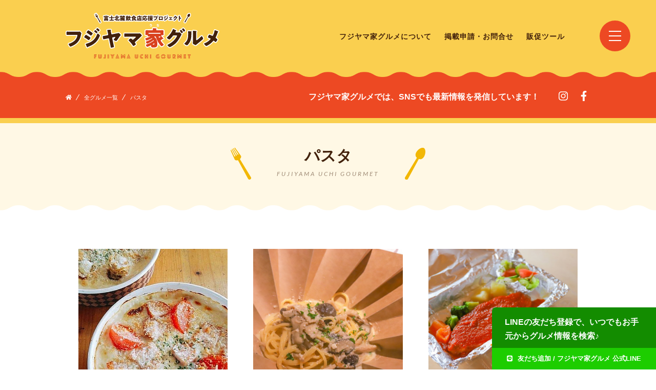

--- FILE ---
content_type: text/html; charset=UTF-8
request_url: https://fujiyama-uchi-gourmet.fun/tag/%E3%83%91%E3%82%B9%E3%82%BF/
body_size: 7964
content:
<!doctype html><html lang="ja"><head><meta charset="utf-8"><meta http-equiv="X-UA-Compatible" content="IE=edge,chrome=1"><link media="all" href="https://fujiyama-uchi-gourmet.fun/wp-content/cache/autoptimize/css/autoptimize_1dcf31650910f8d7dc1677fa69981c18.css" rel="stylesheet" /><title>パスタ  |  フジヤマ家グルメ｜河口湖・山中湖・富士吉田の富士山麓グルメサイト</title><link rel="canonical" href="https://fujiyama-uchi-gourmet.fun/archives/tag/%E3%83%91%E3%82%B9%E3%82%BF" /><link rel="next" href="https://fujiyama-uchi-gourmet.fun/tag/%E3%83%91%E3%82%B9%E3%82%BF/page/2/" /><meta name="viewport" content="width=device-width,initial-scale=1.0,minimum-scale=1.0"><meta name="description" content="パスタ - フジヤマ家（うち）グルメとは、富士北麓（富士吉田市・富士河口湖町・山中湖村・忍野村・鳴沢村・西桂町・都留市・大月市）の飲食店のテイクアウト&amp;デリバリー情報をまとめたウェブサイトです。富士北麓飲食店応援プロジェクトの一環として、コロナウィルス拡大によるの影響を受けている地元飲食店のテイクアウト・デリバリー情報を紹介させていただくことで、少しでも力になれればと思い制作されたサイトです。本日の夕飯に、晩酌に、オンライン飲み会のお供に。 こんな時だからこその楽しみ方、地元のグルメに舌鼓。コロナショックで大きなダメージを受けた富士北麓の飲食店お家（うち）で北麓グルメを堪能して、地元を盛り上げよう♪"><meta name="keywords" content="フジヤマ家グルメ,デリバリー,テイクアウト,富士北麓,富士北麓飲食店応援プロジェクト,晩酌,オンライン飲み会,夕食,北麓グルメ"><meta name="author" content="FUJIYAMA UCHI GOURMET"><meta name="copyright" content="Copyright &copy; FUJIYAMA UCHI GOURMET. All Rights Reserved."><meta name="format-detection" content="telephone=no"><meta property="og:description" content="パスタ - フジヤマ家（うち）グルメとは、富士北麓（富士吉田市・富士河口湖町・山中湖村・忍野村・鳴沢村・西桂町・都留市・大月市）の飲食店のテイクアウト&amp;デリバリー情報をまとめたウェブサイトです。富士北麓飲食店応援プロジェクトの一環として、コロナウィルス拡大によるの影響を受けている地元飲食店のテイクアウト・デリバリー情報を紹介させていただくことで、少しでも力になれればと思い制作されたサイトです。本日の夕飯に、晩酌に、オンライン飲み会のお供に。 こんな時だからこその楽しみ方、地元のグルメに舌鼓。コロナショックで大きなダメージを受けた富士北麓の飲食店お家（うち）で北麓グルメを堪能して、地元を盛り上げよう♪"><meta property="og:type" content="bussiness,website,blog"/><meta property="og:url" content="https://fujiyama-uchi-gourmet.fun/tag/%E3%83%91%E3%82%B9%E3%82%BF/"><meta property="og:image" content="https://fujiyama-uchi-gourmet.fun/wp-content/themes/uchigourmet/images/common/sns.png"><meta property="og:site_name" content="フジヤマ家グルメ｜河口湖・山中湖・富士吉田の富士山麓グルメサイト"/><meta property="og:title" content="パスタ | フジヤマ家グルメ｜河口湖・山中湖・富士吉田の富士山麓グルメサイト"/><meta property="og:locale" content="ja_JP"><meta name="twitter:card" content="summary_large_image"><meta name="twitter:text:title" content="パスタ | フジヤマ家グルメ｜河口湖・山中湖・富士吉田の富士山麓グルメサイト" /><meta name="twitter:description" content="パスタ - フジヤマ家（うち）グルメとは、富士北麓（富士吉田市・富士河口湖町・山中湖村・忍野村・鳴沢村・西桂町・都留市・大月市）の飲食店のテイクアウト&amp;デリバリー情報をまとめたウェブサイトです。富士北麓飲食店応援プロジェクトの一環として、コロナウィルス拡大によるの影響を受けている地元飲食店のテイクアウト・デリバリー情報を紹介させていただくことで、少しでも力になれればと思い制作されたサイトです。本日の夕飯に、晩酌に、オンライン飲み会のお供に。 こんな時だからこその楽しみ方、地元のグルメに舌鼓。コロナショックで大きなダメージを受けた富士北麓の飲食店お家（うち）で北麓グルメを堪能して、地元を盛り上げよう♪"><meta name="twitter:image" content="https://fujiyama-uchi-gourmet.fun/wp-content/themes/uchigourmet/images/common/sns.png"><link rel="apple-touch-icon" href="https://fujiyama-uchi-gourmet.fun/wp-content/themes/uchigourmet/images/common/apple-touch-icon.png"><link rel="shortcut icon" href="https://fujiyama-uchi-gourmet.fun/wp-content/themes/uchigourmet/images/common/favicon.ico" ><link rel="shortcut icon" href="https://fujiyama-uchi-gourmet.fun/wp-content/themes/uchigourmet/images/common/favicon.png" >  <script src="https://fujiyama-uchi-gourmet.fun/wp-content/themes/uchigourmet/font/all.min.js"></script> <link href="https://fonts.googleapis.com/css?family=Lato:400i&display=swap" rel="stylesheet"> <!--[if lt IE 9]> <script src="https://fujiyama-uchi-gourmet.fun/wp-content/themes/uchigourmet/js/vendor/html5shiv.min.js"></script> <script src="https://fujiyama-uchi-gourmet.fun/wp-content/themes/uchigourmet/js/vendor/respond.min.js"></script> <script src="https://fujiyama-uchi-gourmet.fun/wp-content/themes/uchigourmet/js/vendor/flexibility.js"></script> <![endif]--><meta name='robots' content='max-image-preview:large' /><link rel="alternate" type="application/rss+xml" title="フジヤマ家グルメ｜河口湖・山中湖・富士吉田の富士山麓グルメサイト &raquo; フィード" href="https://fujiyama-uchi-gourmet.fun/feed/" /><link rel="alternate" type="application/rss+xml" title="フジヤマ家グルメ｜河口湖・山中湖・富士吉田の富士山麓グルメサイト &raquo; コメントフィード" href="https://fujiyama-uchi-gourmet.fun/comments/feed/" /><link rel="alternate" type="application/rss+xml" title="フジヤマ家グルメ｜河口湖・山中湖・富士吉田の富士山麓グルメサイト &raquo; パスタ タグのフィード" href="https://fujiyama-uchi-gourmet.fun/tag/%e3%83%91%e3%82%b9%e3%82%bf/feed/" /> <script type='text/javascript' src='https://fujiyama-uchi-gourmet.fun/wp-includes/js/jquery/jquery.min.js?ver=3.5.1' id='jquery-core-js'></script> <script type='text/javascript' src='https://fujiyama-uchi-gourmet.fun/wp-includes/js/jquery/jquery-migrate.min.js?ver=3.3.2' id='jquery-migrate-js'></script> <link rel="https://api.w.org/" href="https://fujiyama-uchi-gourmet.fun/wp-json/" /><link rel="alternate" type="application/json" href="https://fujiyama-uchi-gourmet.fun/wp-json/wp/v2/tags/29" /><link rel="EditURI" type="application/rsd+xml" title="RSD" href="https://fujiyama-uchi-gourmet.fun/xmlrpc.php?rsd" /><link rel="wlwmanifest" type="application/wlwmanifest+xml" href="https://fujiyama-uchi-gourmet.fun/wp-includes/wlwmanifest.xml" /><meta name="generator" content="Site Kit by Google 1.34.0" /><script type="text/javascript">window._se_plugin_version = '8.1.9';</script> <link rel="shortcut icon" type="image/x-icon" href="https://fujiyama-uchi-gourmet.fun/wp-content/themes/uchigourmet/images/common/favicon.png" type="image/png" /> <script async src="//pagead2.googlesyndication.com/pagead/js/adsbygoogle.js"></script><script>(adsbygoogle = window.adsbygoogle || []).push({"google_ad_client":"ca-pub-1286882865021372","enable_page_level_ads":true,"tag_partner":"site_kit"});</script> <script async src="https://www.googletagmanager.com/gtag/js?id=UA-163892647-1"></script> <script>window.dataLayer = window.dataLayer || [];
  function gtag(){dataLayer.push(arguments);}
  gtag('js', new Date());

  gtag('config', 'UA-163892647-1');</script> <script data-ad-client="ca-pub-1286882865021372" async src="https://pagead2.googlesyndication.com/pagead/js/adsbygoogle.js"></script>  <script>(function(w,d,s,l,i){w[l]=w[l]||[];w[l].push({'gtm.start':
new Date().getTime(),event:'gtm.js'});var f=d.getElementsByTagName(s)[0],
j=d.createElement(s),dl=l!='dataLayer'?'&l='+l:'';j.async=true;j.src=
'https://www.googletagmanager.com/gtm.js?id='+i+dl;f.parentNode.insertBefore(j,f);
})(window,document,'script','dataLayer','GTM-M2B86259');</script> </head><body class="misc "> <noscript><iframe src="https://www.googletagmanager.com/ns.html?id=GTM-M2B86259"
height="0" width="0" style="display:none;visibility:hidden"></iframe></noscript><div id="fb-root"></div> <script>(function(d, s, id) {
      var js, fjs = d.getElementsByTagName(s)[0];
      if (d.getElementById(id)) return;
      js = d.createElement(s); js.id = id;
      js.src = 'https://connect.facebook.net/ja_JP/sdk.js#xfbml=1&version=v3.0';
      fjs.parentNode.insertBefore(js, fjs);
    }(document, 'script', 'facebook-jssdk'));</script> <header id="header"><div class="header-inner"><div class="container-sm"><h1 class="logo"><a href="https://fujiyama-uchi-gourmet.fun" class="alpha"><figure><img src="https://fujiyama-uchi-gourmet.fun/wp-content/themes/uchigourmet/images/common/logo.svg" alt="フジヤマ家グルメ｜河口湖・山中湖・富士吉田の富士山麓グルメサイト"></figure></a></h1><nav class="gnav"><ul><li><a href="https://fujiyama-uchi-gourmet.fun/about/">フジヤマ家グルメについて</a></li><li><a href="https://fujiyama-uchi-gourmet.fun/contact/">掲載申請・お問合せ</a></li><li><a href="https://fujiyama-uchi-gourmet.fun/promotiontool/">販促ツール</a></li></ul></nav><div class="sns"><ul><li><a href="https://www.instagram.com/fujiyama_uchi_gourmet/" target="_blank"><i class="fab fa-instagram"></i></a></li><li><a href="https://www.facebook.com/fujiyamauchigourmet/" target="_blank"><i class="fab fa-facebook-f"></i></a></li></ul></div></div></div><div class="lead"><div class="lead-inner"><div class="crumbs"><ul><li><a href="https://fujiyama-uchi-gourmet.fun"><i class="fas fa-home"></i></a></li><li><a href="https://fujiyama-uchi-gourmet.fun/gourmet/">全グルメ一覧</a></li><li>パスタ</li></ul></div><h2>フジヤマ家グルメでは、SNSでも最新情報を発信しています！</h2><div class="sns"><ul><li><a href="https://www.instagram.com/fujiyama_uchi_gourmet/" target="_blank"><i class="fab fa-instagram"></i></a></li><li><a href="https://www.facebook.com/fujiyamauchigourmet/" target="_blank"><i class="fab fa-facebook-f"></i></a></li></ul></div></div></div></header><article id="postList"><h1><p>パスタ<span class="gfont">FUJIYAMA UCHI GOURMET</span></p></h1><div class="container-sm"><ul class="boxList"><li><section> <a href="https://fujiyama-uchi-gourmet.fun/gourmet/cafe-blue-blanc/"><figure> <img width="500" height="500" src="https://fujiyama-uchi-gourmet.fun/wp-content/uploads/2020/05/ブルーブラン1.jpg" class="attachment-thumb1000x1000 size-thumb1000x1000" alt="" loading="lazy" /></figure><ul><li class="place">富士吉田エリア</li><li class="takeout">テイクアウト</li></ul><h2>Café Blue Blanc</h2><h3>お子様から大人まで楽しめる洋食メニューがオススメ</h3> </a></section></li><li><section> <a href="https://fujiyama-uchi-gourmet.fun/gourmet/mondo-elettrico/"><figure> <img width="681" height="681" src="https://fujiyama-uchi-gourmet.fun/wp-content/uploads/2020/05/モンド1.jpg" class="attachment-thumb1000x1000 size-thumb1000x1000" alt="" loading="lazy" /></figure><ul><li class="place">富士吉田エリア</li><li class="takeout">テイクアウト</li></ul><h2>mondo elettrico</h2><h3>富士山麓に佇む小さなイタリア料理店</h3> </a></section></li><li><section> <a href="https://fujiyama-uchi-gourmet.fun/gourmet/gouter/"><figure> <img width="682" height="682" src="https://fujiyama-uchi-gourmet.fun/wp-content/uploads/2020/05/グーテ1.jpg" class="attachment-thumb1000x1000 size-thumb1000x1000" alt="" loading="lazy" /></figure><ul><li class="place">富士吉田エリア</li><li class="takeout">テイクアウト</li></ul><h2>カフェレストラン グーテ</h2><h3>手作りハンバーグは絶品！</h3> </a></section></li><li><section> <a href="https://fujiyama-uchi-gourmet.fun/gourmet/bindo/"><figure> <img width="682" height="682" src="https://fujiyama-uchi-gourmet.fun/wp-content/uploads/2020/05/びんど1.jpg" class="attachment-thumb1000x1000 size-thumb1000x1000" alt="" loading="lazy" /></figure><ul><li class="place">富士吉田エリア</li><li class="takeout">テイクアウト</li></ul><h2>びんど</h2><h3>びんどの味・丁寧に串うちされた焼き鳥は絶品です</h3> </a></section></li><li><section> <a href="https://fujiyama-uchi-gourmet.fun/gourmet/bruschetta/"><figure> <img width="701" height="701" src="https://fujiyama-uchi-gourmet.fun/wp-content/uploads/2020/05/ブルスケッタ2.jpg" class="attachment-thumb1000x1000 size-thumb1000x1000" alt="" loading="lazy" /></figure><ul><li class="place">富士吉田エリア</li><li class="takeout">テイクアウト</li></ul><h2>BRUSCHETTA</h2><h3>市内でも屈指の人気のイタリアンレストラン</h3> </a></section></li><li><section> <a href="https://fujiyama-uchi-gourmet.fun/gourmet/restaurant-gallery-sola/"><figure> <img width="1000" height="1000" src="https://fujiyama-uchi-gourmet.fun/wp-content/uploads/2020/05/IMG_1025-1000x1000.jpg" class="attachment-thumb1000x1000 size-thumb1000x1000" alt="Restaurant &amp; Gallery SOLA" loading="lazy" /></figure><ul><li class="place">山中湖・忍野エリア</li><li class="delivery">デリバリー</li><li class="takeout">テイクアウト</li></ul><h2>Restaurant &#038; Gallery SOLA</h2><h3>山中湖畔にあるレストラン＆ギャラリーです。</h3> </a></section></li><li><section> <a href="https://fujiyama-uchi-gourmet.fun/gourmet/sonoda/"><figure> <img width="1000" height="1000" src="https://fujiyama-uchi-gourmet.fun/wp-content/uploads/2020/05/DSC_0338-1000x1000.jpg" class="attachment-thumb1000x1000 size-thumb1000x1000" alt="" loading="lazy" /></figure><ul><li class="place">大月・都留・西桂エリア</li><li class="takeout">テイクアウト</li></ul><h2>くつろぎイタリアン Sonoda</h2><h3>東京での40年のキャリアを誇るシェフの本格イタリアン</h3> </a></section></li><li><section> <a href="https://fujiyama-uchi-gourmet.fun/gourmet/album/"><figure> <img width="1000" height="1000" src="https://fujiyama-uchi-gourmet.fun/wp-content/uploads/2020/04/アルバム②-1000x1000.jpg" class="attachment-thumb1000x1000 size-thumb1000x1000" alt="" loading="lazy" /></figure><ul><li class="place">大月・都留・西桂エリア</li><li class="takeout">テイクアウト</li></ul><h2>ハンドメイドキッチン　アルバム</h2><h3>カレー、ピラフ、パスタなど洋食が楽しめるハンドメイドキッチン</h3> </a></section></li><li><section> <a href="https://fujiyama-uchi-gourmet.fun/gourmet/mycrib/"><figure> <img width="1000" height="1000" src="https://fujiyama-uchi-gourmet.fun/wp-content/uploads/2020/04/4FDE680D-0C2B-4474-91E8-10D6050B84D8-1000x1000.jpeg" class="attachment-thumb1000x1000 size-thumb1000x1000" alt="MYcrib" loading="lazy" /></figure><ul><li class="place">河口湖・鳴沢エリア</li><li class="delivery">デリバリー</li><li class="takeout">テイクアウト</li></ul><h2>MYcrib</h2><h3>河口湖に新OpenしたスポーツBAR</h3> </a></section></li><li><section> <a href="https://fujiyama-uchi-gourmet.fun/gourmet/louga/"><figure> <img width="1000" height="1000" src="https://fujiyama-uchi-gourmet.fun/wp-content/uploads/2020/04/BFFA97B1-F036-4D0C-A0AF-2DF07B5C3A19-1000x1000.jpg" class="attachment-thumb1000x1000 size-thumb1000x1000" alt="Louga(ルーガ）" loading="lazy" /></figure><ul><li class="place">河口湖・鳴沢エリア</li><li class="takeout">テイクアウト</li></ul><h2>Louga(ルーガ）</h2><h3>富士山の麓、隠れ家的イタリアン</h3> </a></section></li><li><section> <a href="https://fujiyama-uchi-gourmet.fun/gourmet/yumenoki/"><figure> <img width="1000" height="1000" src="https://fujiyama-uchi-gourmet.fun/wp-content/uploads/2020/04/夢野樹-1000x1000.jpg" class="attachment-thumb1000x1000 size-thumb1000x1000" alt="" loading="lazy" /></figure><ul><li class="place">山中湖・忍野エリア</li><li class="takeout">テイクアウト</li></ul><h2>鉄板焼き＆ワインの旬宿　夢野樹</h2><h3>甲州ワインビーフの鉄板焼きと山梨ワインが楽しめるペンション</h3> </a></section></li><li><section> <a href="https://fujiyama-uchi-gourmet.fun/gourmet/toe-barrestaurant/"><figure> <img width="1000" height="1000" src="https://fujiyama-uchi-gourmet.fun/wp-content/uploads/2020/04/94461828_2665647807012908_7840383268938579968_n-1000x1000.jpg" class="attachment-thumb1000x1000 size-thumb1000x1000" alt="toe" loading="lazy" /></figure><ul><li class="place">河口湖・鳴沢エリア</li><li class="takeout">テイクアウト</li></ul><h2>Toe bar&#038;restaurant</h2><h3>ホステルkagelowに併設されるrestaurant</h3> </a></section></li></ul></div><nav class="pagination"><ul class="cf"><li class="current">1</li><li><a href='https://fujiyama-uchi-gourmet.fun/tag/%E3%83%91%E3%82%B9%E3%82%BF/page/2/'>2</a></li><li class="next"><a href="https://fujiyama-uchi-gourmet.fun/tag/%E3%83%91%E3%82%B9%E3%82%BF/page/2/">Next</a></li></ul></nav><div class="btn border center"><a href="https://fujiyama-uchi-gourmet.fun">トップページへ戻る</a></div></article><article class="search area"><div class="container-sm"><div class="borderBox"><div class="title"><p class="icon"><img src="https://fujiyama-uchi-gourmet.fun/wp-content/themes/uchigourmet/images/common/icon.svg" alt=""></p><p class="ja"><span>地域</span>から探す</p><p class="en gfont">SEARCH by AREA</p></div><ul class="linkGrp flexWrap"><li><a href="https://fujiyama-uchi-gourmet.fun/gourmet/fujiyoshida/">富士吉田エリア<span>91</span></a></li><li><a href="https://fujiyama-uchi-gourmet.fun/gourmet/kawaguchiko/">河口湖・鳴沢エリア<span>36</span></a></li><li><a href="https://fujiyama-uchi-gourmet.fun/gourmet/yamanakako/">山中湖・忍野エリア<span>13</span></a></li><li><a href="https://fujiyama-uchi-gourmet.fun/gourmet/otsuki/">大月・都留・西桂エリア<span>10</span></a></li><li><a href="https://fujiyama-uchi-gourmet.fun/gourmet/">全グルメ一覧</a></li></ul></div></div></article><article class="search menu"><div class="container-sm"><div class="borderBox"><div class="title"><p class="icon"><img src="https://fujiyama-uchi-gourmet.fun/wp-content/themes/uchigourmet/images/common/icon.svg" alt=""></p><p class="ja"><span>メニュー</span>から探す</p><p class="en gfont">SEARCH by MENU</p></div><ul class="tags"><li><a href='https://fujiyama-uchi-gourmet.fun/tag/%e4%b8%bc%e7%89%a9/'>丼物<span>28</span></a></li><li><a href='https://fujiyama-uchi-gourmet.fun/tag/%e3%81%8a%e5%ad%90%e6%a7%98%e5%90%91%e3%81%91/'>お子様向け<span>7</span></a></li><li><a href='https://fujiyama-uchi-gourmet.fun/tag/%e6%97%a5%e6%9b%bf%e3%82%8a%e5%bc%81%e5%bd%93/'>日替り弁当<span>2</span></a></li><li><a href='https://fujiyama-uchi-gourmet.fun/tag/%e3%81%8a%e3%81%ab%e3%81%8e%e3%82%8a/'>おにぎり<span>4</span></a></li><li><a href='https://fujiyama-uchi-gourmet.fun/tag/%e3%81%8a%e5%bc%81%e5%bd%93/'>お弁当<span>41</span></a></li><li><a href='https://fujiyama-uchi-gourmet.fun/tag/%e3%82%bf%e3%82%b3%e3%82%b9/'>タコス<span>4</span></a></li><li><a href='https://fujiyama-uchi-gourmet.fun/tag/%e3%83%8f%e3%83%b3%e3%83%90%e3%83%bc%e3%82%b0/'>ハンバーグ<span>8</span></a></li><li><a href='https://fujiyama-uchi-gourmet.fun/tag/%e3%82%b8%e3%83%a3%e3%83%b3%e3%83%90%e3%83%a9%e3%83%a4/'>ジャンバラヤ<span>1</span></a></li><li><a href='https://fujiyama-uchi-gourmet.fun/tag/%e3%82%a2%e3%83%92%e3%83%bc%e3%82%b8%e3%83%a7/'>アヒージョ<span>1</span></a></li><li><a href='https://fujiyama-uchi-gourmet.fun/tag/%e3%82%bf%e3%82%b3%e3%83%a9%e3%82%a4%e3%82%b9/'>タコライス<span>4</span></a></li><li><a href='https://fujiyama-uchi-gourmet.fun/tag/%e3%83%a1%e3%82%ad%e3%82%b7%e3%82%ab%e3%83%b3/'>メキシカン<span>3</span></a></li><li><a href='https://fujiyama-uchi-gourmet.fun/tag/%e3%82%a4%e3%82%bf%e3%83%aa%e3%82%a2%e3%83%b3/'>イタリアン<span>11</span></a></li><li><a href='https://fujiyama-uchi-gourmet.fun/tag/%e3%83%91%e3%82%b9%e3%82%bf/'>パスタ<span>21</span></a></li><li><a href='https://fujiyama-uchi-gourmet.fun/tag/%e3%82%b5%e3%83%a9%e3%83%80/'>サラダ<span>15</span></a></li><li><a href='https://fujiyama-uchi-gourmet.fun/tag/%e3%82%aa%e3%83%bc%e3%83%89%e3%83%96%e3%83%ab/'>オードブル<span>25</span></a></li><li><a href='https://fujiyama-uchi-gourmet.fun/tag/%e3%83%94%e3%82%b6/'>ピザ<span>32</span></a></li><li><a href='https://fujiyama-uchi-gourmet.fun/tag/%e7%84%bc%e8%82%89/'>焼肉<span>6</span></a></li><li><a href='https://fujiyama-uchi-gourmet.fun/tag/bbq/'>BBQ<span>1</span></a></li><li><a href='https://fujiyama-uchi-gourmet.fun/tag/%e3%81%86%e3%81%a9%e3%82%93/'>うどん<span>10</span></a></li><li><a href='https://fujiyama-uchi-gourmet.fun/tag/%e3%82%ab%e3%83%ac%e3%83%bc/'>カレー<span>17</span></a></li><li><a href='https://fujiyama-uchi-gourmet.fun/tag/%e3%81%9d%e3%81%b0/'>そば<span>6</span></a></li><li><a href='https://fujiyama-uchi-gourmet.fun/tag/%e3%83%95%e3%83%ac%e3%83%b3%e3%83%81/'>フレンチ<span>1</span></a></li><li><a href='https://fujiyama-uchi-gourmet.fun/tag/%e8%b5%a4%e3%83%af%e3%82%a4%e3%83%b3%e7%85%ae%e8%be%bc%e3%81%bf/'>赤ワイン煮込み<span>1</span></a></li><li><a href='https://fujiyama-uchi-gourmet.fun/tag/%e3%82%ac%e3%83%91%e3%82%aa%e3%83%a9%e3%82%a4%e3%82%b9/'>ガパオライス<span>2</span></a></li><li><a href='https://fujiyama-uchi-gourmet.fun/tag/%e3%83%8f%e3%83%b3%e3%83%90%e3%83%bc%e3%82%ac%e3%83%bc/'>ハンバーガー<span>5</span></a></li><li><a href='https://fujiyama-uchi-gourmet.fun/tag/%e3%82%b0%e3%83%a9%e3%82%bf%e3%83%b3/'>グラタン<span>4</span></a></li><li><a href='https://fujiyama-uchi-gourmet.fun/tag/%e3%81%8a%e3%81%a4%e3%81%be%e3%81%bf/'>おつまみ<span>53</span></a></li><li><a href='https://fujiyama-uchi-gourmet.fun/tag/%e3%81%b5%e3%82%8a%e3%81%8b%e3%81%91/'>ふりかけ<span>1</span></a></li><li><a href='https://fujiyama-uchi-gourmet.fun/tag/%e3%82%82%e3%81%a4%e7%85%ae/'>もつ煮<span>7</span></a></li><li><a href='https://fujiyama-uchi-gourmet.fun/tag/%e3%82%aa%e3%83%a0%e3%83%a9%e3%82%a4%e3%82%b9/'>オムライス<span>7</span></a></li><li><a href='https://fujiyama-uchi-gourmet.fun/tag/%e3%82%b9%e3%82%a4%e3%83%bc%e3%83%84/'>スイーツ<span>12</span></a></li><li><a href='https://fujiyama-uchi-gourmet.fun/tag/%e9%a4%83%e5%ad%90/'>餃子<span>7</span></a></li><li><a href='https://fujiyama-uchi-gourmet.fun/tag/%e3%83%81%e3%83%a3%e3%83%bc%e3%83%8f%e3%83%b3/'>チャーハン<span>15</span></a></li><li><a href='https://fujiyama-uchi-gourmet.fun/tag/%e3%81%8a%e5%88%ba%e8%ba%ab%e3%83%bb%e6%b5%b7%e9%ae%ae/'>お刺身・海鮮<span>13</span></a></li><li><a href='https://fujiyama-uchi-gourmet.fun/tag/%e3%83%9b%e3%83%ab%e3%83%a2%e3%83%b3/'>ホルモン<span>1</span></a></li><li><a href='https://fujiyama-uchi-gourmet.fun/tag/%e3%81%8a%e9%85%92/'>お酒<span>2</span></a></li><li><a href='https://fujiyama-uchi-gourmet.fun/tag/%e3%81%8a%e6%83%a3%e8%8f%9c/'>お惣菜<span>23</span></a></li><li><a href='https://fujiyama-uchi-gourmet.fun/tag/%e4%b8%b2%e6%8f%9a%e3%81%92/'>串揚げ<span>3</span></a></li><li><a href='https://fujiyama-uchi-gourmet.fun/tag/%e9%8d%8b/'>鍋<span>4</span></a></li><li><a href='https://fujiyama-uchi-gourmet.fun/tag/%e3%83%aa%e3%82%be%e3%83%83%e3%83%88/'>リゾット<span>1</span></a></li><li><a href='https://fujiyama-uchi-gourmet.fun/tag/%e3%81%a4%e3%81%91%e9%ba%ba/'>つけ麺<span>4</span></a></li><li><a href='https://fujiyama-uchi-gourmet.fun/tag/%e7%84%bc%e9%b3%a5/'>焼鳥<span>12</span></a></li><li><a href='https://fujiyama-uchi-gourmet.fun/tag/%e9%a6%ac%e5%88%ba/'>馬刺<span>1</span></a></li><li><a href='https://fujiyama-uchi-gourmet.fun/tag/%e3%82%b9%e3%83%86%e3%83%bc%e3%82%ad/'>ステーキ<span>7</span></a></li><li><a href='https://fujiyama-uchi-gourmet.fun/tag/%e7%84%bc%e3%81%8d%e3%81%9d%e3%81%b0/'>焼きそば<span>2</span></a></li><li><a href='https://fujiyama-uchi-gourmet.fun/tag/%e3%81%86%e3%81%aa%e3%81%8e/'>うなぎ<span>3</span></a></li><li><a href='https://fujiyama-uchi-gourmet.fun/tag/%e3%83%93%e3%83%93%e3%83%b3%e3%83%90/'>ビビンバ<span>1</span></a></li><li><a href='https://fujiyama-uchi-gourmet.fun/tag/%e3%83%a9%e3%83%bc%e3%83%a1%e3%83%b3/'>ラーメン<span>9</span></a></li><li><a href='https://fujiyama-uchi-gourmet.fun/tag/%e3%81%8a%e5%a5%bd%e3%81%bf%e7%84%bc%e3%81%8d/'>お好み焼き<span>4</span></a></li><li><a href='https://fujiyama-uchi-gourmet.fun/tag/%e3%81%97%e3%82%83%e3%81%b6%e3%81%97%e3%82%83%e3%81%b6/'>しゃぶしゃぶ<span>2</span></a></li><li><a href='https://fujiyama-uchi-gourmet.fun/tag/%e3%81%99%e3%81%8d%e7%84%bc%e3%81%8d/'>すき焼き<span>1</span></a></li><li><a href='https://fujiyama-uchi-gourmet.fun/tag/%e9%87%8e%e8%8f%9c/'>野菜<span>1</span></a></li><li><a href='https://fujiyama-uchi-gourmet.fun/tag/%e5%a4%a9%e3%81%b7%e3%82%89/'>天ぷら<span>2</span></a></li><li><a href='https://fujiyama-uchi-gourmet.fun/tag/%e4%b8%ad%e8%8f%af%e6%96%99%e7%90%86/'>中華料理<span>4</span></a></li><li><a href='https://fujiyama-uchi-gourmet.fun/tag/%e3%82%ab%e3%83%84%e3%82%b5%e3%83%b3%e3%83%89/'>カツサンド<span>1</span></a></li><li><a href='https://fujiyama-uchi-gourmet.fun/tag/%e5%94%90%e6%8f%9a%e3%81%92/'>唐揚げ<span>6</span></a></li><li><a href='https://fujiyama-uchi-gourmet.fun/tag/%e3%81%bb%e3%81%86%e3%81%a8%e3%81%86/'>ほうとう<span>1</span></a></li><li><a href='https://fujiyama-uchi-gourmet.fun/tag/%e3%81%be%e3%81%9c%e3%81%9d%e3%81%b0/'>まぜそば<span>1</span></a></li><li><a href='https://fujiyama-uchi-gourmet.fun/tag/%e3%82%82%e3%81%a4%e9%8d%8b/'>もつ鍋<span>1</span></a></li><li><a href='https://fujiyama-uchi-gourmet.fun/tag/%e7%94%9f%e6%98%a5%e5%b7%bb%e3%81%8d/'>生春巻き<span>2</span></a></li><li><a href='https://fujiyama-uchi-gourmet.fun/tag/%e7%89%a1%e8%a0%a3%e3%83%95%e3%83%a9%e3%82%a4/'>牡蠣フライ<span>2</span></a></li><li><a href='https://fujiyama-uchi-gourmet.fun/tag/%e3%81%8a%e3%81%a7%e3%82%93/'>おでん<span>1</span></a></li><li><a href='https://fujiyama-uchi-gourmet.fun/tag/%e4%b8%b2%e7%84%bc%e3%81%8d/'>串焼き<span>1</span></a></li><li><a href='https://fujiyama-uchi-gourmet.fun/tag/%e5%af%bf%e5%8f%b8/'>寿司<span>3</span></a></li><li><a href='https://fujiyama-uchi-gourmet.fun/tag/%e3%83%91%e3%83%b3/'>パン<span>2</span></a></li><li><a href='https://fujiyama-uchi-gourmet.fun/tag/%e3%82%b8%e3%82%a7%e3%83%a9%e3%83%bc%e3%83%88/'>ジェラート<span>1</span></a></li><li><a href='https://fujiyama-uchi-gourmet.fun/tag/%e3%82%b5%e3%83%b3%e3%83%89%e3%82%a4%e3%83%83%e3%83%81/'>サンドイッチ<span>2</span></a></li><li><a href='https://fujiyama-uchi-gourmet.fun/tag/%e3%82%ab%e3%83%aa%e3%83%95%e3%82%a9%e3%83%ab%e3%83%8b%e3%82%a2%e3%83%ad%e3%83%bc%e3%83%ab/'>カリフォルニアロール<span>1</span></a></li><li><a href='https://fujiyama-uchi-gourmet.fun/tag/%e3%82%bf%e3%83%94%e3%82%aa%e3%82%ab%e3%83%89%e3%83%aa%e3%83%b3%e3%82%af/'>タピオカドリンク<span>1</span></a></li><li><a href='https://fujiyama-uchi-gourmet.fun/tag/%e3%83%95%e3%83%a9%e3%82%a4%e3%83%89%e3%83%81%e3%82%ad%e3%83%b3/'>フライドチキン<span>1</span></a></li><li><a href='https://fujiyama-uchi-gourmet.fun/tag/%e3%81%84%e3%81%aa%e3%82%8a%e5%af%bf%e5%8f%b8/'>いなり寿司<span>1</span></a></li><li><a href='https://fujiyama-uchi-gourmet.fun/tag/%e3%82%b1%e3%83%bc%e3%82%ad/'>ケーキ<span>1</span></a></li><li><a href='https://fujiyama-uchi-gourmet.fun/tag/%e3%83%86%e3%82%a4%e3%82%af%e3%82%a2%e3%82%a6%e3%83%88/'>テイクアウト<span>150</span></a></li><li><a href='https://fujiyama-uchi-gourmet.fun/tag/%e3%83%87%e3%83%aa%e3%83%90%e3%83%aa%e3%83%bc/'>デリバリー<span>9</span></a></li></ul></div></div></article><article class="search keywords"><div class="container-sm"><div class="borderBox"><div class="title"><p class="icon"><img src="https://fujiyama-uchi-gourmet.fun/wp-content/themes/uchigourmet/images/common/icon.svg" alt=""></p><p class="ja"><span>キーワード</span>から探す</p><p class="en gfont">SEARCH by KEYWORDS</p></div><form id="form" class="cf" action="https://fujiyama-uchi-gourmet.fun/" method="get"> <input id="s-box" name="s" type="text" placeholder="キーワードから検索"/> <button type="submit" id="s-btn-area"><div id="s-btn"><i class="fas fa-search"></i><span>検 索</span></div></button></form></div></div></article><article class="search map"></article><div class="adWideBottom"> <ins class="adsbygoogle"
 style="display:block"
 data-ad-client="ca-pub-1286882865021372"
 data-ad-slot="3702219244"
 data-ad-format="auto"
 data-full-width-responsive="true"></ins> <script>(adsbygoogle = window.adsbygoogle || []).push({});</script> </div><article id="contact" class="flexWrap"><div class="contact"> <a href="https://fujiyama-uchi-gourmet.fun/contact/"> <img src="https://fujiyama-uchi-gourmet.fun/wp-content/themes/uchigourmet/images/common/contactus.svg" alt="掲載希望・お問い合わせ" class="yellow"><h1 class="gfont">CONTACT</h1><h2>掲載申請・お問い合わせ</h2><h3>掲載申請、その他お問い合わせはこちらから</h3> <img src="https://fujiyama-uchi-gourmet.fun/wp-content/themes/uchigourmet/images/common/arrow_wh.png" alt="掲載希望・お問い合わせ" class="arrow"> </a></div><div class="about"> <a href="https://fujiyama-uchi-gourmet.fun/about/"> <img src="https://fujiyama-uchi-gourmet.fun/wp-content/themes/uchigourmet/images/common/whoweare.svg" alt="フジヤマ家グルメについて" class="yellow"><h1 class="gfont">ABOUT</h1><h2>フジヤマ家グルメについて</h2><h3>富士北麓のテイクアウトやデリバリーができるお店をご紹介するサイトです。</h3> <img src="https://fujiyama-uchi-gourmet.fun/wp-content/themes/uchigourmet/images/common/arrow_wh.png" alt="フジヤマ家グルメについて" class="arrow"> </a></div></article><footer id="footer"><div class="container-sm"><h1 class="logo"><a href="https://fujiyama-uchi-gourmet.fun" class="alpha"><figure><img src="https://fujiyama-uchi-gourmet.fun/wp-content/themes/uchigourmet/images/common/logo.svg" alt="フジヤマ家グルメ｜河口湖・山中湖・富士吉田の富士山麓グルメサイト"></figure></a></h1><div class="sns"><p>フジヤマ家グルメでは、SNSでも最新情報を発信しています</p><ul><li><a href="https://www.instagram.com/fujiyama_uchi_gourmet/" target="_blank"><i class="fab fa-instagram"></i></a></li><li><a href="https://www.facebook.com/fujiyamauchigourmet/" target="_blank"><i class="fab fa-facebook-f"></i></a></li></ul></div><nav class="subNav gfont"><ul><li><a href="https://fujiyama-uchi-gourmet.fun/privacy-policy/" onClick="ga('send','event','policy','click','open');">PRIVACY POLICY</a></li></ul></nav><p class="copyright gfont">© 2026 FUJIYAMA UCHI GOURMET.<span> All Rights Reserved.</span></p></div><div class="line"><p>LINEの友だち登録で、いつでもお手元からグルメ情報を検索♪</p> <a href="https://lin.ee/2ZuucXCoz"><i class="fab fa-line"></i>友だち追加 / フジヤマ家グルメ 公式LINE</a></div></footer><div id="hamburger"><span></span><span></span><span></span></div><div id="scrlTop"><i class="fas fa-chevron-up"></i></div><div id="spNavWrap"></div><nav id="spNav"><div class="inner"><h1><a href="https://fujiyama-uchi-gourmet.fun" class="alpha"><figure><img src="https://fujiyama-uchi-gourmet.fun/wp-content/themes/uchigourmet/images/common/logo.svg" alt="フジヤマ家グルメ｜河口湖・山中湖・富士吉田の富士山麓グルメサイト"></figure></a></h1><article class="search"><h2><span>地域</span>から探す</h2><ul class="linkGrp flexWrap"><li><a href="https://fujiyama-uchi-gourmet.fun/gourmet/fujiyoshida/">富士吉田エリア<span>91</span></a></li><li><a href="https://fujiyama-uchi-gourmet.fun/gourmet/kawaguchiko/">河口湖・鳴沢エリア<span>36</span></a></li><li><a href="https://fujiyama-uchi-gourmet.fun/gourmet/yamanakako/">山中湖・忍野エリア<span>13</span></a></li><li><a href="https://fujiyama-uchi-gourmet.fun/gourmet/otsuki/">大月・都留・西桂エリア<span>10</span></a></li><li><a href="https://fujiyama-uchi-gourmet.fun/gourmet/">全グルメ一覧</a></li></ul></article><article class="search"><h2><span>メニュー</span>から探す</h2><ul class="tags"><li><a href='https://fujiyama-uchi-gourmet.fun/tag/%e4%b8%bc%e7%89%a9/'>丼物<span>28</span></a></li><li><a href='https://fujiyama-uchi-gourmet.fun/tag/%e3%81%8a%e5%ad%90%e6%a7%98%e5%90%91%e3%81%91/'>お子様向け<span>7</span></a></li><li><a href='https://fujiyama-uchi-gourmet.fun/tag/%e6%97%a5%e6%9b%bf%e3%82%8a%e5%bc%81%e5%bd%93/'>日替り弁当<span>2</span></a></li><li><a href='https://fujiyama-uchi-gourmet.fun/tag/%e3%81%8a%e3%81%ab%e3%81%8e%e3%82%8a/'>おにぎり<span>4</span></a></li><li><a href='https://fujiyama-uchi-gourmet.fun/tag/%e3%81%8a%e5%bc%81%e5%bd%93/'>お弁当<span>41</span></a></li><li><a href='https://fujiyama-uchi-gourmet.fun/tag/%e3%83%86%e3%82%a4%e3%82%af%e3%82%a2%e3%82%a6%e3%83%88/'>テイクアウト<span>150</span></a></li><li><a href='https://fujiyama-uchi-gourmet.fun/tag/%e3%83%87%e3%83%aa%e3%83%90%e3%83%aa%e3%83%bc/'>デリバリー<span>9</span></a></li><li><a href='https://fujiyama-uchi-gourmet.fun/tag/%e3%82%bf%e3%82%b3%e3%82%b9/'>タコス<span>4</span></a></li><li><a href='https://fujiyama-uchi-gourmet.fun/tag/%e3%83%8f%e3%83%b3%e3%83%90%e3%83%bc%e3%82%b0/'>ハンバーグ<span>8</span></a></li><li><a href='https://fujiyama-uchi-gourmet.fun/tag/%e3%82%b8%e3%83%a3%e3%83%b3%e3%83%90%e3%83%a9%e3%83%a4/'>ジャンバラヤ<span>1</span></a></li><li><a href='https://fujiyama-uchi-gourmet.fun/tag/%e3%82%a2%e3%83%92%e3%83%bc%e3%82%b8%e3%83%a7/'>アヒージョ<span>1</span></a></li><li><a href='https://fujiyama-uchi-gourmet.fun/tag/%e3%82%bf%e3%82%b3%e3%83%a9%e3%82%a4%e3%82%b9/'>タコライス<span>4</span></a></li><li><a href='https://fujiyama-uchi-gourmet.fun/tag/%e3%83%a1%e3%82%ad%e3%82%b7%e3%82%ab%e3%83%b3/'>メキシカン<span>3</span></a></li><li><a href='https://fujiyama-uchi-gourmet.fun/tag/%e3%82%a4%e3%82%bf%e3%83%aa%e3%82%a2%e3%83%b3/'>イタリアン<span>11</span></a></li><li><a href='https://fujiyama-uchi-gourmet.fun/tag/%e3%83%91%e3%82%b9%e3%82%bf/'>パスタ<span>21</span></a></li><li><a href='https://fujiyama-uchi-gourmet.fun/tag/%e3%82%b5%e3%83%a9%e3%83%80/'>サラダ<span>15</span></a></li><li><a href='https://fujiyama-uchi-gourmet.fun/tag/%e3%82%aa%e3%83%bc%e3%83%89%e3%83%96%e3%83%ab/'>オードブル<span>25</span></a></li><li><a href='https://fujiyama-uchi-gourmet.fun/tag/%e3%83%94%e3%82%b6/'>ピザ<span>32</span></a></li><li><a href='https://fujiyama-uchi-gourmet.fun/tag/%e7%84%bc%e8%82%89/'>焼肉<span>6</span></a></li><li><a href='https://fujiyama-uchi-gourmet.fun/tag/bbq/'>BBQ<span>1</span></a></li><li><a href='https://fujiyama-uchi-gourmet.fun/tag/%e3%81%86%e3%81%a9%e3%82%93/'>うどん<span>10</span></a></li><li><a href='https://fujiyama-uchi-gourmet.fun/tag/%e3%82%ab%e3%83%ac%e3%83%bc/'>カレー<span>17</span></a></li><li><a href='https://fujiyama-uchi-gourmet.fun/tag/%e3%81%9d%e3%81%b0/'>そば<span>6</span></a></li><li><a href='https://fujiyama-uchi-gourmet.fun/tag/%e3%83%95%e3%83%ac%e3%83%b3%e3%83%81/'>フレンチ<span>1</span></a></li><li><a href='https://fujiyama-uchi-gourmet.fun/tag/%e8%b5%a4%e3%83%af%e3%82%a4%e3%83%b3%e7%85%ae%e8%be%bc%e3%81%bf/'>赤ワイン煮込み<span>1</span></a></li><li><a href='https://fujiyama-uchi-gourmet.fun/tag/%e3%82%ac%e3%83%91%e3%82%aa%e3%83%a9%e3%82%a4%e3%82%b9/'>ガパオライス<span>2</span></a></li><li><a href='https://fujiyama-uchi-gourmet.fun/tag/%e3%83%8f%e3%83%b3%e3%83%90%e3%83%bc%e3%82%ac%e3%83%bc/'>ハンバーガー<span>5</span></a></li><li><a href='https://fujiyama-uchi-gourmet.fun/tag/%e3%82%b0%e3%83%a9%e3%82%bf%e3%83%b3/'>グラタン<span>4</span></a></li><li><a href='https://fujiyama-uchi-gourmet.fun/tag/%e3%81%8a%e3%81%a4%e3%81%be%e3%81%bf/'>おつまみ<span>53</span></a></li><li><a href='https://fujiyama-uchi-gourmet.fun/tag/%e3%81%b5%e3%82%8a%e3%81%8b%e3%81%91/'>ふりかけ<span>1</span></a></li><li><a href='https://fujiyama-uchi-gourmet.fun/tag/%e3%82%82%e3%81%a4%e7%85%ae/'>もつ煮<span>7</span></a></li><li><a href='https://fujiyama-uchi-gourmet.fun/tag/%e3%82%aa%e3%83%a0%e3%83%a9%e3%82%a4%e3%82%b9/'>オムライス<span>7</span></a></li><li><a href='https://fujiyama-uchi-gourmet.fun/tag/%e3%82%b9%e3%82%a4%e3%83%bc%e3%83%84/'>スイーツ<span>12</span></a></li><li><a href='https://fujiyama-uchi-gourmet.fun/tag/%e9%a4%83%e5%ad%90/'>餃子<span>7</span></a></li><li><a href='https://fujiyama-uchi-gourmet.fun/tag/%e3%83%81%e3%83%a3%e3%83%bc%e3%83%8f%e3%83%b3/'>チャーハン<span>15</span></a></li><li><a href='https://fujiyama-uchi-gourmet.fun/tag/%e3%81%8a%e5%88%ba%e8%ba%ab%e3%83%bb%e6%b5%b7%e9%ae%ae/'>お刺身・海鮮<span>13</span></a></li><li><a href='https://fujiyama-uchi-gourmet.fun/tag/%e3%83%9b%e3%83%ab%e3%83%a2%e3%83%b3/'>ホルモン<span>1</span></a></li><li><a href='https://fujiyama-uchi-gourmet.fun/tag/%e3%81%8a%e9%85%92/'>お酒<span>2</span></a></li><li><a href='https://fujiyama-uchi-gourmet.fun/tag/%e3%81%8a%e6%83%a3%e8%8f%9c/'>お惣菜<span>23</span></a></li><li><a href='https://fujiyama-uchi-gourmet.fun/tag/%e4%b8%b2%e6%8f%9a%e3%81%92/'>串揚げ<span>3</span></a></li><li><a href='https://fujiyama-uchi-gourmet.fun/tag/%e9%8d%8b/'>鍋<span>4</span></a></li><li><a href='https://fujiyama-uchi-gourmet.fun/tag/%e3%83%aa%e3%82%be%e3%83%83%e3%83%88/'>リゾット<span>1</span></a></li><li><a href='https://fujiyama-uchi-gourmet.fun/tag/%e3%81%a4%e3%81%91%e9%ba%ba/'>つけ麺<span>4</span></a></li><li><a href='https://fujiyama-uchi-gourmet.fun/tag/%e7%84%bc%e9%b3%a5/'>焼鳥<span>12</span></a></li><li><a href='https://fujiyama-uchi-gourmet.fun/tag/%e9%a6%ac%e5%88%ba/'>馬刺<span>1</span></a></li><li><a href='https://fujiyama-uchi-gourmet.fun/tag/%e3%82%b9%e3%83%86%e3%83%bc%e3%82%ad/'>ステーキ<span>7</span></a></li><li><a href='https://fujiyama-uchi-gourmet.fun/tag/%e7%84%bc%e3%81%8d%e3%81%9d%e3%81%b0/'>焼きそば<span>2</span></a></li><li><a href='https://fujiyama-uchi-gourmet.fun/tag/%e3%81%86%e3%81%aa%e3%81%8e/'>うなぎ<span>3</span></a></li><li><a href='https://fujiyama-uchi-gourmet.fun/tag/%e3%83%93%e3%83%93%e3%83%b3%e3%83%90/'>ビビンバ<span>1</span></a></li><li><a href='https://fujiyama-uchi-gourmet.fun/tag/%e3%83%a9%e3%83%bc%e3%83%a1%e3%83%b3/'>ラーメン<span>9</span></a></li><li><a href='https://fujiyama-uchi-gourmet.fun/tag/%e3%81%8a%e5%a5%bd%e3%81%bf%e7%84%bc%e3%81%8d/'>お好み焼き<span>4</span></a></li><li><a href='https://fujiyama-uchi-gourmet.fun/tag/%e3%81%97%e3%82%83%e3%81%b6%e3%81%97%e3%82%83%e3%81%b6/'>しゃぶしゃぶ<span>2</span></a></li><li><a href='https://fujiyama-uchi-gourmet.fun/tag/%e3%81%99%e3%81%8d%e7%84%bc%e3%81%8d/'>すき焼き<span>1</span></a></li><li><a href='https://fujiyama-uchi-gourmet.fun/tag/%e9%87%8e%e8%8f%9c/'>野菜<span>1</span></a></li><li><a href='https://fujiyama-uchi-gourmet.fun/tag/%e5%a4%a9%e3%81%b7%e3%82%89/'>天ぷら<span>2</span></a></li><li><a href='https://fujiyama-uchi-gourmet.fun/tag/%e4%b8%ad%e8%8f%af%e6%96%99%e7%90%86/'>中華料理<span>4</span></a></li><li><a href='https://fujiyama-uchi-gourmet.fun/tag/%e3%82%ab%e3%83%84%e3%82%b5%e3%83%b3%e3%83%89/'>カツサンド<span>1</span></a></li><li><a href='https://fujiyama-uchi-gourmet.fun/tag/%e5%94%90%e6%8f%9a%e3%81%92/'>唐揚げ<span>6</span></a></li><li><a href='https://fujiyama-uchi-gourmet.fun/tag/%e3%81%bb%e3%81%86%e3%81%a8%e3%81%86/'>ほうとう<span>1</span></a></li><li><a href='https://fujiyama-uchi-gourmet.fun/tag/%e3%81%be%e3%81%9c%e3%81%9d%e3%81%b0/'>まぜそば<span>1</span></a></li><li><a href='https://fujiyama-uchi-gourmet.fun/tag/%e3%82%82%e3%81%a4%e9%8d%8b/'>もつ鍋<span>1</span></a></li><li><a href='https://fujiyama-uchi-gourmet.fun/tag/%e7%94%9f%e6%98%a5%e5%b7%bb%e3%81%8d/'>生春巻き<span>2</span></a></li><li><a href='https://fujiyama-uchi-gourmet.fun/tag/%e7%89%a1%e8%a0%a3%e3%83%95%e3%83%a9%e3%82%a4/'>牡蠣フライ<span>2</span></a></li><li><a href='https://fujiyama-uchi-gourmet.fun/tag/%e3%81%8a%e3%81%a7%e3%82%93/'>おでん<span>1</span></a></li><li><a href='https://fujiyama-uchi-gourmet.fun/tag/%e4%b8%b2%e7%84%bc%e3%81%8d/'>串焼き<span>1</span></a></li><li><a href='https://fujiyama-uchi-gourmet.fun/tag/%e5%af%bf%e5%8f%b8/'>寿司<span>3</span></a></li><li><a href='https://fujiyama-uchi-gourmet.fun/tag/%e3%83%91%e3%83%b3/'>パン<span>2</span></a></li><li><a href='https://fujiyama-uchi-gourmet.fun/tag/%e3%82%b8%e3%82%a7%e3%83%a9%e3%83%bc%e3%83%88/'>ジェラート<span>1</span></a></li><li><a href='https://fujiyama-uchi-gourmet.fun/tag/%e3%82%b5%e3%83%b3%e3%83%89%e3%82%a4%e3%83%83%e3%83%81/'>サンドイッチ<span>2</span></a></li><li><a href='https://fujiyama-uchi-gourmet.fun/tag/%e3%82%ab%e3%83%aa%e3%83%95%e3%82%a9%e3%83%ab%e3%83%8b%e3%82%a2%e3%83%ad%e3%83%bc%e3%83%ab/'>カリフォルニアロール<span>1</span></a></li><li><a href='https://fujiyama-uchi-gourmet.fun/tag/%e3%82%bf%e3%83%94%e3%82%aa%e3%82%ab%e3%83%89%e3%83%aa%e3%83%b3%e3%82%af/'>タピオカドリンク<span>1</span></a></li><li><a href='https://fujiyama-uchi-gourmet.fun/tag/%e3%83%95%e3%83%a9%e3%82%a4%e3%83%89%e3%83%81%e3%82%ad%e3%83%b3/'>フライドチキン<span>1</span></a></li><li><a href='https://fujiyama-uchi-gourmet.fun/tag/%e3%81%84%e3%81%aa%e3%82%8a%e5%af%bf%e5%8f%b8/'>いなり寿司<span>1</span></a></li><li><a href='https://fujiyama-uchi-gourmet.fun/tag/%e3%82%b1%e3%83%bc%e3%82%ad/'>ケーキ<span>1</span></a></li></ul></article><article class="search"><h2><span>キーワード</span>から探す</h2><form id="form" class="cf" action="https://fujiyama-uchi-gourmet.fun/" method="get"> <input id="s-box" name="s" type="text" placeholder="キーワードから検索"/> <button type="submit" id="s-btn-area"><div id="s-btn"><i class="fas fa-search"></i><span>検 索</span></div></button></form></article><article class="search last"><ul class="linkGrp flexWrap"><li><a href="https://fujiyama-uchi-gourmet.fun/about/">プロジェクトについて</a></li><li><a href="https://fujiyama-uchi-gourmet.fun/contact/">掲載申請・お問合せ</a></li><li><a href="https://fujiyama-uchi-gourmet.fun/promotiontool/">販促ツール</a></li><li><a href="https://fujiyama-uchi-gourmet.fun/privacy-policy/">プライバシーポリシー</a></li></ul></article></div></nav> <script src="https://fujiyama-uchi-gourmet.fun/wp-content/themes/uchigourmet/js/vendor/jquery-3.2.1.min.js"></script> <script src="https://fujiyama-uchi-gourmet.fun/wp-content/themes/uchigourmet/js/vendor/jquery.easing.min.js"></script> <script src="https://fujiyama-uchi-gourmet.fun/wp-content/themes/uchigourmet/js/gmap.js?200425"></script> <script src="https://maps.googleapis.com/maps/api/js?language=ja&region=JP&key=AIzaSyAQKB_KJXImBIq-qFbdO3DwM_x5Pps7_Fk&callback=initMap"></script> <script src="https://fujiyama-uchi-gourmet.fun/wp-content/themes/uchigourmet/js/core_misc.js"></script> <script type='text/javascript' src='https://fujiyama-uchi-gourmet.fun/wp-includes/js/dist/vendor/wp-polyfill.min.js?ver=7.4.4' id='wp-polyfill-js'></script> <script type='text/javascript' id='wp-polyfill-js-after'>( 'fetch' in window ) || document.write( '<script src="https://fujiyama-uchi-gourmet.fun/wp-includes/js/dist/vendor/wp-polyfill-fetch.min.js?ver=3.0.0"></scr' + 'ipt>' );( document.contains ) || document.write( '<script src="https://fujiyama-uchi-gourmet.fun/wp-includes/js/dist/vendor/wp-polyfill-node-contains.min.js?ver=3.42.0"></scr' + 'ipt>' );( window.DOMRect ) || document.write( '<script src="https://fujiyama-uchi-gourmet.fun/wp-includes/js/dist/vendor/wp-polyfill-dom-rect.min.js?ver=3.42.0"></scr' + 'ipt>' );( window.URL && window.URL.prototype && window.URLSearchParams ) || document.write( '<script src="https://fujiyama-uchi-gourmet.fun/wp-includes/js/dist/vendor/wp-polyfill-url.min.js?ver=3.6.4"></scr' + 'ipt>' );( window.FormData && window.FormData.prototype.keys ) || document.write( '<script src="https://fujiyama-uchi-gourmet.fun/wp-includes/js/dist/vendor/wp-polyfill-formdata.min.js?ver=3.0.12"></scr' + 'ipt>' );( Element.prototype.matches && Element.prototype.closest ) || document.write( '<script src="https://fujiyama-uchi-gourmet.fun/wp-includes/js/dist/vendor/wp-polyfill-element-closest.min.js?ver=2.0.2"></scr' + 'ipt>' );( 'objectFit' in document.documentElement.style ) || document.write( '<script src="https://fujiyama-uchi-gourmet.fun/wp-includes/js/dist/vendor/wp-polyfill-object-fit.min.js?ver=2.3.4"></scr' + 'ipt>' );</script> <script type='text/javascript' id='contact-form-7-js-extra'>var wpcf7 = {"api":{"root":"https:\/\/fujiyama-uchi-gourmet.fun\/wp-json\/","namespace":"contact-form-7\/v1"}};</script> <script type='text/javascript' src='https://fujiyama-uchi-gourmet.fun/wp-content/plugins/contact-form-7/includes/js/index.js?ver=5.4.1' id='contact-form-7-js'></script> <script type='text/javascript' src='https://fujiyama-uchi-gourmet.fun/wp-includes/js/jquery/jquery.form.min.js?ver=4.2.1' id='jquery-form-js'></script> <script type='text/javascript' src='https://fujiyama-uchi-gourmet.fun/wp-content/plugins/contact-form-7-add-confirm/includes/js/scripts.js?ver=5.1-202100707' id='contact-form-7-confirm-js'></script> <script type='text/javascript' id='wpcf7cf-scripts-js-extra'>var wpcf7cf_global_settings = {"ajaxurl":"https:\/\/fujiyama-uchi-gourmet.fun\/wp-admin\/admin-ajax.php"};</script> <script type='text/javascript' src='https://fujiyama-uchi-gourmet.fun/wp-content/plugins/cf7-conditional-fields/js/scripts.js?ver=2.0.3' id='wpcf7cf-scripts-js'></script> <script type='text/javascript' src='https://fujiyama-uchi-gourmet.fun/wp-includes/js/wp-embed.min.js?ver=5.7.14' id='wp-embed-js'></script> </body></html><!-- WP Fastest Cache file was created in 0.81477808952332 seconds, on 26-01-26 1:13:36 -->

--- FILE ---
content_type: text/html; charset=utf-8
request_url: https://www.google.com/recaptcha/api2/aframe
body_size: 267
content:
<!DOCTYPE HTML><html><head><meta http-equiv="content-type" content="text/html; charset=UTF-8"></head><body><script nonce="fBhNP6OUunF56IlIw_Bbbg">/** Anti-fraud and anti-abuse applications only. See google.com/recaptcha */ try{var clients={'sodar':'https://pagead2.googlesyndication.com/pagead/sodar?'};window.addEventListener("message",function(a){try{if(a.source===window.parent){var b=JSON.parse(a.data);var c=clients[b['id']];if(c){var d=document.createElement('img');d.src=c+b['params']+'&rc='+(localStorage.getItem("rc::a")?sessionStorage.getItem("rc::b"):"");window.document.body.appendChild(d);sessionStorage.setItem("rc::e",parseInt(sessionStorage.getItem("rc::e")||0)+1);localStorage.setItem("rc::h",'1769545986218');}}}catch(b){}});window.parent.postMessage("_grecaptcha_ready", "*");}catch(b){}</script></body></html>

--- FILE ---
content_type: text/css
request_url: https://fujiyama-uchi-gourmet.fun/wp-content/cache/autoptimize/css/autoptimize_1dcf31650910f8d7dc1677fa69981c18.css
body_size: 21763
content:
*,*:before,*:after{box-sizing:border-box}html{font-family:sans-serif;line-height:1.15;-webkit-text-size-adjust:100%;-webkit-tap-highlight-color:rgba(0,0,0,0)}article,aside,figcaption,figure,footer,header,hgroup,main,nav,section{display:block}body{margin:0;padding:0;font-family:-apple-system,BlinkMacSystemFont,"Segoe UI",Roboto,"Helvetica Neue",Arial,"Noto Sans",sans-serif,"Apple Color Emoji","Segoe UI Emoji","Segoe UI Symbol","Noto Color Emoji";font-size:1rem;font-weight:400;line-height:1.5;color:#212529;text-align:left;background-color:#fff}[tabindex="-1"]:focus{outline:0 !important}hr{box-sizing:content-box;height:0;overflow:visible}h1,h2,h3,h4,h5,h6{margin-top:0;margin-bottom:.5rem}p{margin-top:0;margin-bottom:1rem}abbr[title],abbr[data-original-title]{text-decoration:underline;-webkit-text-decoration:underline dotted;text-decoration:underline dotted;cursor:help;border-bottom:0;-webkit-text-decoration-skip-ink:none;text-decoration-skip-ink:none}address{margin-bottom:1rem;font-style:normal;line-height:inherit}ol,ul,dl{margin-top:0;margin-bottom:1rem}ol ol,ul ul,ol ul,ul ol{margin-bottom:0}dt{font-weight:400}dd{margin-bottom:0}blockquote{margin:0 0 1rem}b,strong{font-weight:bolder}small{font-size:80%}sub,sup{position:relative;font-size:75%;line-height:0;vertical-align:baseline}sub{bottom:-.25em}sup{top:-.5em}a{color:#007bff;text-decoration:none;background-color:transparent}a:hover{color:#0056b3;text-decoration:underline}a:not([href]):not([tabindex]){color:inherit;text-decoration:none}a:not([href]):not([tabindex]):hover,a:not([href]):not([tabindex]):focus{color:inherit;text-decoration:none}a:not([href]):not([tabindex]):focus{outline:0}pre,code,kbd,samp{font-family:SFMono-Regular,Menlo,Monaco,Consolas,"Liberation Mono","Courier New",monospace;font-size:1em}pre{margin-top:0;margin-bottom:1rem;overflow:auto}figure{margin:0 0 1rem}img{vertical-align:middle;border-style:none}svg{overflow:hidden;vertical-align:middle}table{border-collapse:collapse}caption{padding-top:.75rem;padding-bottom:.75rem;color:#6c757d;text-align:left;caption-side:bottom}th{text-align:inherit}label{display:inline-block;margin-bottom:.5rem}button{border-radius:0}button:focus{outline:1px dotted;outline:5px auto -webkit-focus-ring-color}input,button,select,optgroup,textarea{margin:0;font-family:inherit;font-size:inherit;line-height:inherit}button,input{overflow:visible}button,select{text-transform:none}select{word-wrap:normal}button,[type=button],[type=reset],[type=submit]{-webkit-appearance:button}button:not(:disabled),[type=button]:not(:disabled),[type=reset]:not(:disabled),[type=submit]:not(:disabled){cursor:pointer}button::-moz-focus-inner,[type=button]::-moz-focus-inner,[type=reset]::-moz-focus-inner,[type=submit]::-moz-focus-inner{padding:0;border-style:none}input[type=radio],input[type=checkbox]{box-sizing:border-box;padding:0}input[type=date],input[type=time],input[type=datetime-local],input[type=month]{-webkit-appearance:listbox}textarea{overflow:auto;resize:vertical}fieldset{min-width:0;padding:0;margin:0;border:0}legend{display:block;width:100%;max-width:100%;padding:0;margin-bottom:.5rem;font-size:1.5rem;line-height:inherit;color:inherit;white-space:normal}progress{vertical-align:baseline}[type=number]::-webkit-inner-spin-button,[type=number]::-webkit-outer-spin-button{height:auto}[type=search]{outline-offset:-2px;-webkit-appearance:none}[type=search]::-webkit-search-decoration{-webkit-appearance:none}::-webkit-file-upload-button{font:inherit;-webkit-appearance:button}output{display:inline-block}summary{display:list-item;cursor:pointer}template{display:none}[hidden]{display:none !important}
body{font-family:'Hiragino Kaku Gothic Pro','ヒラギノ角ゴ Pro W3','Hiragino Kaku Gothic ProN','ヒラギノ角ゴ ProN W3','Hiragino Kaku Gothic','ヒラギノ角ゴ W3','メイリオ',Meiryo,'游ゴシック','YuGothic',sans-serif}.gothic{font-family:'Hiragino Kaku Gothic Pro','ヒラギノ角ゴ Pro W3','Hiragino Kaku Gothic ProN','ヒラギノ角ゴ ProN W3','Hiragino Kaku Gothic','ヒラギノ角ゴ W3','メイリオ',Meiryo,'游ゴシック','YuGothic',sans-serif}.mincho{font-family:'ヒラギノ明朝 Pro W3','HiraMinPro-W3','ヒラギノ明朝 ProN W3','HiraMinProN-W3','游明朝','YuMincho','HG明朝E','ＭＳ Ｐ明朝','MS PMincho','MS 明朝',serif!important;font-weight:400!important}.gfont{font-family:'Lato',sans-serif;font-weight:400;font-style:italic;letter-spacing:2px}.fw700{font-weight:700}.bold{font-weight:700}.text-center{text-align:center}.text-left{text-align:left}.text-right{text-align:right}html{font-size:62.5%}body{font-size:1.4rem;line-height:2em;overflow-x:hidden;color:#000}@media screen and (max-width:768px){html{font-size:62.5%;overflow-x:hidden;width:100%}body{font-size:1.2rem}}@keyframes scrl{0%{transform:translate(0,-100%)}80%{transform:translate(0,100%)}100%{-webkit-transform:translate(0,100%)}}@-webkit-keyframes scrl{0%{transform:translate(0,-100%)}80%{transform:translate(0,100%)}100%{-webkit-transform:translate(0,100%)}}@keyframes topin{0%{opacity:0;transform:translateY(-25px);filter:blur(20px)}100%{opacity:1;transform:translateY(0px);filter:blur(0px)}}@-webkit-keyframes topin{0%{opacity:0;transform:translateY(-25px);filter:blur(20px)}100%{opacity:1;transform:translateY(0px);filter:blur(0px)}}@keyframes btmin{0%{opacity:0;transform:translateY(50px);filter:blur(20px)}100%{opacity:1;transform:translateY(0px);filter:blur(0px)}}@-webkit-keyframes btmin{0%{opacity:0;transform:translateY(50px);filter:blur(20px)}100%{opacity:1;transform:translateY(0px);filter:blur(0px)}}@keyframes leftin{0%{opacity:0;transform:translateX(-50px);filter:blur(20px)}100%{opacity:1;transform:translateX(0px);filter:blur(0px)}}@-webkit-keyframes leftin{0%{opacity:0;-webkit-transform:translateX(-50px);-webkit-filter:blur(20px)}100%{opacity:1;-webkit-transform:translateX(0px);-webkit-filter:blur(0px)}}@keyframes rightin{0%{opacity:0;transform:translateX(50px);filter:blur(20px)}100%{opacity:1;transform:translateX(0px);filter:blur(0px)}}@-webkit-keyframes rightin{0%{opacity:0;-webkit-transform:translateY(50px);-webkit-filter:blur(20px)}100%{opacity:1;-webkit-transform:translateX(0px);-webkit-filter:blur(0px)}}@keyframes blur{0%{opacity:0;transform:translateY(50px);filter:blur(50px)}100%{opacity:1;transform:translateX(0px);filter:blur(0px)}}@-webkit-keyframes blur{0%{opacity:0;-webkit-filter:blur(50px)}100%{opacity:1;-webkit-filter:blur(0px)}}@keyframes linkAnime{0%{transform-origin:right top;transform:translateX(0)}50%{transform-origin:right top;transform:translateX(100%)}50.1%{transform-origin:left top;transform:translateX(-100%)}100%{transform:translateX(0)}}@-webkit-keyframes linkAnime{0%{transform-origin:right top;transform:translateX(0)}50%{transform-origin:right top;transform:translateX(100%)}50.1%{transform-origin:left top;transform:translateX(-100%)}100%{transform:translateX(0)}}.cf:before,.cf:after{content:"";display:table}.cf:after{clear:both}.cf{zoom:1}.nowrap{overflow:hidden;-o-text-overflow:ellipsis;-webkit-text-overflow:ellipsis;text-overflow:ellipsis;white-space:nowrap}.bg-cover{background-size:cover;background-position:center;background-repeat:no-repeat;-webkit-background-size:cover;-moz-background-size:cover;-ms-background-size:cover}.radius{border-radius:3px;-moz-border-radius:3px;-webkit-border-radius:3px;-o-border-radius:3px;-ms-border-radius:3px}figure{margin:0;padding:0;display:block}figure img{width:100%;height:auto}a{text-decoration:none;transition:all .3s ease!im;-webkit-transition:all .3s ease;-moz-transition:all .3s ease;-o-transition:all .3s ease;-ms-transition:all .3s ease}a:hover{text-decoration:underline}a:hover,a:focus,a:active{text-decoration:none}a.alpha img{opacity:1;transition:opacity .5s ease;-webkit-transition:opacity .3s ease;-moz-transition:opacity .3s ease;-o-transition:opacity .3s ease;-ms-transition:opacity .3s ease}a.alpha:hover img{opacity:.7}ul{margin:0;padding:0;list-style:none;list-style-type:none}ul li{margin:0;padding:0;display:block;box-sizing:border-box;-webkit-box-sizing:border-box}h1,h2,h3,h4,h5,p{margin:0;padding:0;font-size:1.4rem;font-weight:400;box-sizing:border-box;-webkit-box-sizing:border-box}div,p,span{box-sizing:border-box;-webkit-box-sizing:border-box}hr{border-top:1px solid #eee;margin:0;padding:0}.video{position:relative;width:100%;height:0;padding-bottom:56.25%;overflow:hidden}.video43{position:relative;width:100%;height:0;padding-bottom:75%;overflow:hidden}.video iframe,.video43 iframe{width:100%;height:100%;position:absolute;top:0;left:0}@media screen and (min-width:1024px){body,html{width:100%;height:100%;min-height:600px;-webkit-text-size-adjust:100%}.pc_dspl{display:block!important}.pc_dspl.tb{display:block!important}.tb_dspl{display:none!important}.tb_dspl.sp{display:none!important}.sp_dspl{display:none!important}}@media screen and (max-width:1023px){.pc_dspl{display:none!important}.pc_dspl.tb{display:none!important}.tb_dspl{display:none!important}.tb_dspl.sp{display:block!important}.sp_dspl{display:block!important}}@media screen and (max-width:480px){body,html{max-width:480px;overflow-x:hidden}}@media screen and (max-width:414px){body,html{max-width:414px}}@media screen and (max-width:320px){body,html{max-width:320px}}.article{width:100%;position:relative;padding-top:150px}@media screen and (max-width:1024px){.article{padding-top:100px}}@media screen and (max-width:768px){.article{padding-top:50px}}.container-lg{width:100%;margin:0 auto;position:relative;display:block;max-width:1720px}.container-sm{width:1024px;margin:0 auto;position:relative;display:block}@media screen and (max-width:1024px){.container-lg,.container-sm{width:924px;margin:0 auto;min-width:auto}}@media screen and (max-width:1023px){.container-lg,.container-sm{padding:0 35px;width:auto}}@media screen and (max-width:480px){.container-lg,.container-sm{padding:0 20px}}.flexWrap{display:flex;display:-webkit-flexbox;display:-webkit-flex;display:-ms-flexbox;flex-wrap:wrap;flex-wrap:-webkit-wrap;-ms-flex-wrap:wrap}.crumbs{position:absolute;top:35px;left:0}.crumbs ul{font-size:0;margin:0;padding:0;line-height:30px;height:30px}.crumbs ul li{line-height:30px;height:30px;position:relative;color:#fff;font-size:1.1rem;display:inline-block;margin-right:24px}.crumbs ul li:before{content:'';height:13px;width:1px;background-color:#fff;transform:rotate(30deg);position:absolute;top:8px;right:-12px}.crumbs ul li:last-child:before{content:none}.crumbs ul li a{color:#fff}.crumbs ul li a:hover{text-decoration:underline}@media screen and (max-width:1024px){.crumbs ul li{font-size:1rem;margin-right:30px}.crumbs ul li:before{right:-15px}}@media screen and (max-width:1023px){.crumbs{height:40px;position:absolute;top:43px;left:0}.crumbs ul{display:block;overflow-x:auto;overflow-y:hidden;-webkit-overflow-scrolling:touch;overflow-scrolling:touch;overflow:auto;white-space:nowrap}.crumbs ul li{font-size:1rem;margin-right:20px;height:40px;line-height:40px}.crumbs ul li:before{right:-10px;top:16px;height:10px}}@media screen and (max-width:600px){.crumbs{top:80px;width:100%;left:10px}}.btn{width:300px;height:60px;position:relative;box-sizing:border-box;-webkit-box-sizing:border-box;-webkit-transition:all .3s ease;transition:all .3s ease}.btn a{position:relative;display:block;width:100%;height:60px;line-height:60px;-webkit-transition:all .3s ease;transition:all .3s ease}.btn.center{margin:50px auto 0;letter-spacing:1px}.btn img{width:50px;-webkit-transition:all .3s ease;transition:all .3s ease}@media screen and (max-width:768px){.btn{width:240px;height:50px}.btn a{height:50px;line-height:50px}.btn img{width:50px}}.btn.std a{color:#000;width:100%;padding-top:20px;text-align:left;overflow:hidden}.btn.std img{position:absolute;top:32px;right:10px}.btn.std a:hover img{right:0}.btn.std a:before{content:'';position:absolute;top:0;left:0;z-index:1;width:100%;height:1px;background:#000}.btn.std a:hover:before{-webkit-animation:linkAnime .5s forwards;animation:linkAnime .5s forwards}@media screen and (max-width:768px){.btn.std a img{top:30px}}.btn.color{background-color:#ed4923;border-radius:5px;-webkit-border-radius:5px}.btn.color.grn{background-color:#19a603}.btn.color a{color:#fff;text-align:center;z-index:2;font-size:1.6rem;letter-spacing:0px;font-weight:700}.btn.color a .fa-chevron-right{position:absolute;right:20px;top:50%;margin-top:-8px;-webkit-transition:all .3s ease;transition:all .3s ease}.btn.color a .fa-map-marker-alt{margin-right:20px}.btn.color a .fa-phone-alt{margin-right:20px}.btn.color:before{position:absolute;top:0;left:0;z-index:0;content:'';width:100%;height:100%;background:rgba(0,0,0,.25);transform-origin:right top;transform:scale(0,1);transition:transform .3s;-webkit-transition:transform .3s ease}.btn.color:hover:before{transform-origin:left top;transform:scale(1,1)}.btn.color a:hover{color:#fff}.btn.color a:hover .fa-chevron-right{right:15px}@media screen and (max-width:768px){.btn.color a{font-size:1.6rem}.btn.color a .fa-map-marker-alt{margin-right:15px}}.btn.border{background-color:#fff;border:1px solid #42210b;border-radius:5px;-webkit-border-radius:5px}.btn.border.delibtn{margin:0 auto 50px}.btn.border.center{margin:25px auto 0}.btn.border a{font-weight:700;line-height:58px;color:#42210b;text-align:center;z-index:2;font-size:1.5rem;letter-spacing:0px}.btn.border a .fa-chevron-right{position:absolute;right:15px;top:50%;margin-top:-9px;font-size:1.4rem;-webkit-transition:all .3s ease;transition:all .3s ease}.btn.border:before{position:absolute;top:0;left:0;z-index:0;content:'';width:100%;height:100%;background:#ed4923;transform-origin:right top;transform:scale(0,1);transition:transform .3s;-webkit-transition:transform .3s ease}.btn.border:hover:before{transform-origin:left top;transform:scale(1,1)}.btn.border a:hover{color:#fff}.btn.border a:hover .fa-chevron-right{right:15px}.btn.border:hover{border:1px solid #ed4923}@media screen and (max-width:768px){.btn.border a{line-height:50px}.btn.border a .fa-chevron-right{right:10px;margin-top:-8px}.btn.border a:hover .fa-chevron-right{right:10px}}@media screen and (max-width:767px){.btn.border.delibtn{margin:0 20px 25px;width:auto}}.btn.border.min{height:50px;width:200px}.btn.border.min a{height:50px;line-height:48px;text-align:left;padding-left:20px;font-size:1.4rem;letter-spacing:.5px}.btn.border.min a .fa-chevron-right{right:15px;top:50%;margin-top:-8px}.btn.border.min a:hover .fa-chevron-right{right:10px}@media screen and (max-width:767px){.btn.border.min{height:40px;width:100%}.btn.border.min a{height:40px;line-height:38px;font-size:1.4rem}.btn.border.min a .fa-chevron-right{right:10px}.btn.border.min a:hover .fa-chevron-right{right:5px}}.btn-group{margin:50px 0 0;text-align:center;font-size:0;width:100%}.btn-group li{width:300px;display:inline-block;margin:0 5px}.btn-group a{background-color:#19a603;line-height:60px;color:#fff;display:block;text-align:center;z-index:2;font-size:1.6rem;letter-spacing:0px;font-weight:700;border-radius:5px;-webkit-border-radius:5px}.btn-group a .fa-chevron-right{position:absolute;right:20px;top:50%;margin-top:-8px;-webkit-transition:all .3s ease;transition:all .3s ease}.btn-group a .fa-map-marker-alt{margin-right:20px}.btn-group a .fa-phone-alt{margin-right:20px}.btn-group a span{display:none}.btn-group a:hover{opacity:.7}.btn-group a:hover .fa-chevron-right{right:15px}@media screen and (max-width:1023px){.btn-group li{width:40%}.btn-group a{line-height:50px}}@media screen and (max-width:767px){.btn-group{margin:0}.btn-group li{width:100%;padding:0;display:block;margin:10px 0}.btn-group li:first-child{margin-top:0}.btn-group a{line-height:40px;font-size:1.4rem}}dl.list{border-bottom:1px solid #ddd;width:100%}dl.list dt{width:30%;border-top:1px solid #ddd;display:block;margin:0;padding:15px 25px;font-weight:700;float:left;clear:left}dl.list dd{width:70%;border-top:1px solid #ddd;display:block;margin:0;padding:15px 25px;margin-left:30%}dl.list dt span{font-weight:700;font-size:1.6rem}dl.list dd a{display:block;text-decoration:underline;overflow:hidden;-o-text-overflow:ellipsis;-webkit-text-overflow:ellipsis;text-overflow:ellipsis;white-space:nowrap}dl.list.min{font-size:1.4rem;line-height:1.8em;margin-top:50px}dl.list.min dt{width:20%;padding:15px 0;font-weight:400}dl.list.min dd{width:80%;padding:15px 0;margin-left:20%}@media screen and (max-width:767px){dl.list.deli dt br{display:none}dl.list{display:block;flex-wrap:inherit;-ms-flex-wrap:inherit}dl.list dt{padding:15px;width:100%;float:none}dl.list dd{padding:15px;width:100%;float:none;margin-left:0}dl.list.min dt{padding:15px 0 10px;width:100%;font-weight:700}dl.list.min dd{padding:0 0 15px;width:100%;margin-left:0}}@media screen and (max-width:480px){dl.list{line-height:1.6em}dl.list dt{width:100%;padding-bottom:5px}dl.list dd{width:100%;border-top:none;padding-top:0}dl.list dt span{font-weight:700;font-size:1.5rem}}ul.list li{display:list-item;padding:20px 0;padding-left:5px;margin-left:20px}ul.list li span{font-weight:700;font-size:1.6rem;display:block;margin-bottom:10px}ul.min{font-size:1.2rem;line-height:1.8em}ul.min li{padding:15px 0;padding-left:6px}ul.min li span{font-size:1.4rem;margin-bottom:5px}ul.disc{list-style-type:disc}ul.num{list-style-type:decimal}@media screen and (max-width:767px){ul.list li span{font-size:1.5rem}ul.min{font-size:1.1rem}ul.min li span{font-size:1.3rem}}.table{border-collapse:collapse;border-spacing:0}.table{font-size:16px;border-bottom:1px solid #ddd;border-right:1px solid #ddd;background-color:#fff}.table{margin:0;padding:0}.table tr th,.table tr td{outline:none;border-top:1px solid #ddd;border-left:1px solid #ddd;padding:15px 20px;background-color:transparent;line-height:2em;vertical-align:middle}.table tr th{font-weight:700}.table thead{background-color:rgba(0,159,232,.5)}.table tr td.price{font-weight:700;text-align:center;color:#e356bb}@media screen and (max-width:767px){.table{font-size:13px}.table tr th,.table tr td{padding:10px 15px;line-height:1.6em}}.material{display:flex;display:-webkit-flexbox;display:-webkit-flex;display:-ms-flexbox;flex-wrap:wrap;flex-wrap:-webkit-wrap;-ms-flex-wrap:wrap}.material>li{width:50%;padding:50px 75px;text-align:center}.material>li>h3{font-weight:700;font-size:1.6rem;margin-top:25px;margin-bottom:25px}.material>li figure{border:1px solid #ddd}.material>li .btn{font-size:1.3rem;margin:0 auto 10px!important}.material>li .btn a{text-align:center!important;padding:0!important}@media screen and (max-width:1023px){.material>li{width:50%;padding:25px;text-align:center}.material>li>h3{font-weight:700;font-size:1.4rem;margin-top:25px}.material>li .btn a{font-size:1.2rem!important}}@media screen and (max-width:767px){.material{display:block;flex-wrap:inherit;flex-wrap:inherit;-ms-flex-wrap:inherit}.material>li{width:100%;padding:25px;text-align:center}}#hamburger{display:block;background-color:#ed4923;position:fixed;top:40px;right:50px;width:60px;height:60px;cursor:pointer;overflow:hidden;z-index:99999;border-radius:30px;-webkit-border-radius:30px;-webkit-transition:all .5s ease;transition:all .5s ease}#hamburger span{width:24px;display:block;box-sizing:border-box;height:2px;background-color:#fff;position:absolute;left:18px}#hamburger span{transition:all .3s 0s ease;-webkit-transition:all .3s 0s ease}#hamburger span:nth-of-type(1){z-index:1;top:20px}#hamburger span:nth-of-type(2){z-index:1;top:29px}#hamburger span:nth-of-type(3){z-index:1;bottom:20px}#hamburger:hover{opacity:.7}#hamburger.active{z-index:999999}#hamburger.active span{width:30px;left:15px}#hamburger.active span:nth-of-type(1){top:29px;-webkit-transform:translateY(0px) rotate(-45deg);transform:translateY(0px) rotate(-45deg)}#hamburger.active span:nth-of-type(2){width:0;z-index:1}#hamburger.active span:nth-of-type(3){bottom:29px;-webkit-transform:translateY(0px) rotate(45deg);transform:translateY(0px) rotate(45deg)}@media screen and (max-width:1023px){#hamburger{display:block;background-color:#ed4923;position:fixed;top:33px;right:40px}}@media screen and (max-width:768px){#hamburger{display:block;background-color:#ed4923;position:fixed;top:35px;right:35px}}@media screen and (max-width:767px){#hamburger{top:20px;right:20px;width:40px;height:40px;border-radius:20px;-webkit-border-radius:20px}#hamburger span{width:16px;display:block;box-sizing:border-box;height:1px;background-color:#fff;position:absolute;left:12px}#hamburger span:nth-of-type(1){z-index:1;top:13px}#hamburger span:nth-of-type(2){z-index:1;top:20px}#hamburger span:nth-of-type(3){z-index:1;bottom:12px}#hamburger.active span{width:20px;left:10px}#hamburger.active span:nth-of-type(1){top:20px;-webkit-transform:translateY(0px) rotate(-45deg);transform:translateY(0px) rotate(-45deg)}#hamburger.active span:nth-of-type(2){width:0;z-index:1}#hamburger.active span:nth-of-type(3){bottom:20px;-webkit-transform:translateY(0px) rotate(45deg);transform:translateY(0px) rotate(45deg)}}#scrlTop{border-radius:25px;-webkit-border-radius:25px;color:#fff;opacity:0;background-color:#42210b;text-align:center;height:50px;width:50px;line-height:50px;z-index:999;display:block;position:fixed;bottom:150px;right:50px;-webkit-transition:all .5s ease;transition:all .5s ease}#scrlTop .fa{font-size:24px;cursor:pointer}#scrlTop.on{opacity:1;-webkit-transition:all .5s ease;transition:all .5s ease;cursor:pointer;display:block}#scrlTop.on:hover{opacity:.5}@media screen and (max-width:768px){#scrlTop{bottom:60px;right:20px;line-height:38px;height:40px;width:40px}#scrlTop .fa{font-size:18px}}@media screen and (max-width:320px){#scrlTop{bottom:60px;right:15px;line-height:28px;height:30px;width:30px}#scrlTop .fa{font-size:16px}}body.scroll-prevent{overflow:hidden}#spNavWrap{display:none;z-index:9999;background-color:transparent;position:fixed;top:0;left:0;width:100%;height:100%}#spNav{display:none;background-color:#facf4f;z-index:9999;position:fixed;top:0;left:0;height:100%;width:100%;overflow-y:auto}#spNav .inner{display:block;width:924px;height:auto;margin:75px auto 75px}#spNav .inner h1{width:300px;height:auto;margin:0 auto 50px;padding:0}#spNav .inner .search{padding:30px;background-color:#fff;margin-top:25px;border-radius:10px;-webkit-border-radius:10px}#spNav .inner .search.last{padding-top:40px}#spNav .inner .search h2{text-align:center;width:100%;display:block;font-size:2.4rem;font-weight:700;color:#42210b;margin-bottom:25px}#spNav .inner .search h2 span{color:#ed4923}@media screen and (max-width:1023px){#spNav .inner h1{width:240px;height:auto;margin:0 auto 25px;padding:0}#spNav .inner{display:block;width:auto;height:auto;margin:50px 25px 25px}#spNav .inner .search{padding:25px;background-color:#fff;margin-top:20px;border-radius:7px;-webkit-border-radius:7px}}@media screen and (max-width:480px){#spNav .inner .search h2{font-size:2rem}#spNav .inner .search{padding:20px}#spNav .inner .search.last{padding-top:30px}}#formWrap{opacity:1;margin:0;padding:0;font-size:1.4rem}#formWrap [data-whatinput=mouse] :focus,#formWrap [data-whatinput=touch] :focus{outline:none}#formWrap dl{display:block;margin:0;padding:0;display:flex;display:-webkit-flexbox;display:-webkit-flex;display:-ms-flexbox;flex-wrap:wrap;flex-wrap:-webkit-wrap;-ms-flex-wrap:wrap;flex-direction:row;flex-direction:-webkit-row}#formWrap dl dt{width:30%;margin:0;padding:0;display:block;text-align:right}#formWrap dl dt .label{padding-right:50px;font-weight:400;letter-spacing:0px;line-height:50px}#formWrap dl dt .label span{margin-right:5px;color:#ed4923}#formWrap dl dd{width:69%;margin:0;padding:0;display:block;margin-bottom:25px}#formWrap dl dd p{color:#ad351a;font-size:1.2rem;line-height:1.6em;margin-top:10px}#formWrap dl>div{margin-bottom:20px;width:100%;display:block;display:flex;display:-webkit-flexbox;display:-webkit-flex;display:-ms-flexbox;flex-wrap:wrap;flex-wrap:-webkit-wrap;-ms-flex-wrap:wrap;flex-direction:row;flex-direction:-webkit-row}#formWrap select{height:50px;line-height:50px;width:100%;max-width:300px;background-color:#eee;border:#ddd;color:#333;padding:0 20px}#formWrap select:focus{border:1px solid #ddd;outline:0}#formWrap .checkbox{position:relative;top:0;line-height:50px;height:50px}#formWrap input[type=file]{position:relative;top:7px;z-index:99}#formWrap input[type=text],#formWrap input[type=email],#formWrap input[type=tel]{max-width:500px;box-sizing:border-box;width:100%;background-color:#eee;line-height:50px;padding:0 20px;border-radius:4px;-webkit-border-radius:4px;box-shadow:0;-webkit-box-shadow:0;border:1px solid #eee}#formWrap textarea{box-sizing:border-box;width:100%;background-color:#eee;line-height:1.8em;padding:10px 20px;border-radius:4px;-webkit-border-radius:4px;box-shadow:0;-webkit-box-shadow:0;border:1px solid #eee}#formWrap input[type=text]:focus,#formWrap input[type=email]:focus,#formWrap input[type=tel]:focus,#formWrap textarea:focus{border:1px solid #ed4923}#formWrap input[type=checkbox]{margin:0;margin-right:10px;line-height:100px;padding:0;border-radius:3px;-webkit-border-radius:3px;border:#666;color:#fff}#formWrap input::placeholder{color:#999}#formWrap textarea::placeholder{color:#999}#formWrap input.wpcf7c-conf,#formWrap input[type=date].wpcf7c-conf,#formWrap input.input-box.wpcf7c-conf,#formWrap select.wpcf7c-conf,#formWrap textarea.wpcf7c-conf{background-color:#fff!important;border:1px solid #333!important}#formWrap .btnGrp{width:100%}#formWrap .btnGrp ul{text-align:center;font-size:0}#formWrap .btnGrp ul li{text-align:center;display:inline-block;margin:0}#formWrap .btnGrp input[type=button],#formWrap .btnGrp input[type=submit]{font-size:1.6rem;letter-spacing:2px;height:50px;line-height:50px;width:200px;margin:0 10px;display:inline-block;border:none;color:#fff;transition:all .3s;-webkit-transition:all .3s;border-radius:3px;-webkit-border-radius:3px}#formWrap .btnGrp input[type=button]{background-color:#42210b}#formWrap .btnGrp input[type=submit]{background-color:#42210b}#formWrap .btnGrp input[type=button]:hover{background-color:#ed4923}#formWrap .btnGrp input[type=submit]:hover{background-color:#ed4923}#formWrap input[type=text],#formWrap input[type=email],#formWrap input[type=tel],#formWrap input[type=checkbox],#formWrap select,#formWrap textarea{background-image:-webkit-gradient(linear,left top,left bottom,from(#eee),to(#eee));background-image:-webkit-linear-gradient(left,#eee,#eee)}div.wpcf7-mail-sent-ok{border:2px solid #398f14;background-color:#fff;margin:0}div.wpcf7-mail-sent-ng{border:2px solid red;background-color:#fff;margin:0}div.wpcf7-spam-blocked{border:2px solid orange;background-color:#fff;margin:0}div.wpcf7-validation-errors{border:2px solid #f7e700;background-color:#fff;margin:30px 0!important}@media screen and (max-width:768px){#formWrap{width:auto;margin:0}#formWrap dl{display:block;flex-wrap:inherit;-ms-flex-wrap:inherit;margin:0;padding:0}#formWrap dl dt{width:100%;float:none;text-align:left;box-sizing:border-box;-webkit-box-sizing:border-box;margin-bottom:10px;float:none}#formWrap dl dt .label{font-size:1.4rem;padding-right:0;line-height:25px;padding-left:15px;line-height:1em}#formWrap dl dt .label span{margin-right:5px;color:red}#formWrap dl dd{width:auto;float:none;margin-bottom:20px;box-sizing:border-box;-webkit-box-sizing:border-box;float:none}#formWrap dl>div{display:block;display:block;flex-wrap:inherit;flex-wrap:inherit;-ms-flex-wrap:inherit}}@media screen and (max-width:767px){#formWrap select{max-width:100%}#formWrap{width:auto;margin:0}#formWrap dl{display:block;margin:0;padding:0}#formWrap dl dt .label{letter-spacing:0}#formWrap .checkbox{top:0}#formWrap .btnGrp input[type=button],#formWrap .btnGrp input[type=submit]{width:100%!important;margin:5px auto!important}#formWrap .btnGrp ul li{width:100%}#formWrap input[type=file]{position:inherit;top:0;z-index:99}}.pagination{font-family:'Lato',sans-serif;margin-bottom:50px}.pagination ul{margin:0;text-align:center;height:35px}.pagination li{margin:0 5px;padding:0;display:inline-block;line-height:35px}.pagination li.current{border:1px solid #ed4923;background-color:#ed4923;color:#fff;padding:0 12px;cursor:not-allowed;border-radius:3px;-webkit-border-radius:3px}.pagination li.current:hover{border:1px solid #ed4923;background-color:#ed4923;color:#fff;text-decoration:none}.pagination li a{display:inline-block;border:1px solid #000;background-color:#fff;color:#000;padding:0 12px;text-decoration:none;transition:all .3s ease;-webkit-transition:all .3s ease;border-radius:3px;-webkit-border-radius:3px}.pagination li a:hover{background-color:#ED4923!important;color:#fff;border:1px solid #ed4923}.balloon{font-size:1.2rem;padding:5px 0 7px 5px;max-width:125px}.balloon a{display:block;font-size:1.4rem;margin-bottom:5px;font-weight:700;color:#ed4923}.balloon a:hover{text-decoration:underline}
@charset "UTF-8";#header{width:100%;height:230px;display:block}#header .header-inner{height:140px;display:block;background-color:#facf4f}#header .container-sm{height:140px;display:block;position:relative}#header .container-sm .logo{width:300px;height:auto;display:block;position:relative;top:25px}#header .container-sm .gnav{position:absolute;right:100px;top:50%;margin-top:-6px;line-height:1em}#header .container-sm .gnav ul{font-size:0;margin:0;padding:0}#header .container-sm .gnav ul li{letter-spacing:1px;font-weight:700;font-size:1.4rem;line-height:1em;height:25px;display:inline-block;margin-left:25px}#header .container-sm .gnav ul li a{position:relative;display:block;overflow:hidden;color:#42210b;height:25px}#header .container-sm .gnav ul li a:before{content:'';height:2px;width:100%;position:absolute;left:0;bottom:0;background-color:#ed4923;transform-origin:right top;transform:scale(0,1);transition:transform .3s ease;-webkit-transition:transform .3s ease}#header .container-sm .gnav ul li a:hover:before{transform-origin:left top;transform:scale(1,1)}#header .container-sm .sns{width:80px;height:30px;display:block;position:absolute;top:55px;right:-50px}#header .container-sm .sns ul{width:80px;height:30px;display:flex;display:-webkit-box;display:-ms-flexbox;flex-wrap:wrap;flex-wrap:-webkit-wrap;-ms-flex-wrap:wrap}#header .container-sm .sns ul li{display:block;width:40px;height:30px;margin:0;padding:0;font-size:2rem}#header .container-sm .sns ul li a{display:block;width:40px;height:30px;margin:0;padding:0;text-align:center;line-height:30px;color:#42210b}#header .container-sm .sns ul li a:hover{color:#ed4923}#header:before{content:'';position:absolute;top:0;left:0;width:100%;height:280px;background-color:#ed4923;z-index:-1}#header .lead{height:90px;display:block;background-image:url(//fujiyama-uchi-gourmet.fun/wp-content/themes/uchigourmet/images/common/wave.png);background-size:71px 10px;background-repeat:repeat-x;background-position:center top}#header .lead figure{padding-top:30px}#header .lead figure img.pc{display:block}#header .lead figure img.sp{display:none}.home #header .lead-inner{width:824px;margin:0 auto;position:relative}.misc #header .lead-inner{width:1024px;margin:0 auto;position:relative}.misc #header .container-sm .gnav{right:0}.misc #header .container-sm .sns{display:none}.misc #header .lead .sns{width:80px;height:30px;display:block;position:absolute;top:32px;right:-7px}.misc #header .lead .sns ul{width:80px;height:30px;display:flex;display:-webkit-flex;display:-webkit-box;display:-ms-flexbox;flex-wrap:wrap;flex-wrap:-webkit-wrap;-ms-flex-wrap:wrap}.misc #header .lead .sns ul li{display:block;width:40px;height:30px;margin:0;padding:0;font-size:2rem}.misc #header .lead .sns ul li a{display:block;width:40px;height:30px;margin:0;padding:0;text-align:center;line-height:30px;color:#fff}.misc #header .lead .sns ul li a:hover{color:#facf4f}.misc #header .lead h2{font-size:1.6rem;font-weight:700;color:#fff;position:absolute;top:35px;right:100px}@media screen and (max-width:1365px){#header .container-sm .sns{display:none}}@media screen and (max-width:1280px){.misc #header .container-sm .gnav{right:50px}}@media screen and (max-width:1140px){.misc #header .container-sm .gnav{right:100px}}@media screen and (max-width:1024px){#header .container-sm .sns{display:none}.misc #header .lead{background-image:url(//fujiyama-uchi-gourmet.fun/wp-content/themes/uchigourmet/images/common/wave.png);background-size:71px 10px;background-repeat:repeat-x;background-position:center top}.misc #header .lead-inner{width:924px;margin:0 auto;position:relative}.misc #header .container-sm .gnav{right:100px}.misc #header .lead h2{font-size:1.6rem;font-weight:700;color:#fff;position:absolute;top:33px;right:100px}}@media screen and (max-width:1023px){#header{height:210px}#header:before{height:260px}#header .header-inner{height:120px}#header .container-sm{height:120px}#header .container-sm .logo{width:240px;top:27px}#header .container-sm .gnav{display:none}#header .lead figure{padding-top:35px}.home #header .lead-inner{width:669px;margin:0 auto;position:relative}.misc #header .lead-inner{width:auto;margin:0 40px;position:relative}.misc #header .lead h2{font-size:1.3rem;font-weight:700;color:#fff;position:absolute;top:27px;right:80px;width:190px}.misc #header .lead .sns{width:70px}.misc #header .lead .sns ul{width:70px}.misc #header .lead .sns ul li{width:35px;height:30px}}@media screen and (max-width:767px){#header .lead figure img.pc{display:none}#header .lead figure img.sp{display:block;margin:10px 0}#header{height:200px}#header .container-sm .logo{width:180px;top:15px}#header .header-inner{height:80px}#header .container-sm{height:80px}#header:before{height:230px}#header .lead{background-size:43px 6px}#header .lead figure{padding-top:23px}.home #header .lead-inner{width:auto;margin:0 20px;position:relative}.misc #header .lead-inner{width:auto;margin:0 20px;position:relative}.misc #header .lead h2{font-size:1.5rem;font-weight:700;color:#fff;position:absolute;top:27px;right:inherit;left:10px;width:220px}.misc #header .lead .sns{right:15px}}@media screen and (max-width:320px){.misc #header .lead h2{font-size:1.3rem;left:0;width:190px}.misc #header .lead .sns{right:0}}#mainVisual{width:100%;position:relative}#mainVisual:before{content:'';position:absolute;top:0;left:0;height:100%;width:100%;background-color:#fff8e5;display:block;z-index:-9;background-size:auto auto;background-color:rgba(255,248,229,1);background-image:repeating-linear-gradient(90deg,transparent,transparent 10px,rgba(250,222,159,.25) 10px,rgba(250,222,159,.25) 20px)}#mainVisual .swiper-container{width:824px;height:100%;margin:0 auto;overflow:inherit;position:relative}#mainVisual .swiper-wrapper{margin:0;padding-bottom:75px}#mainVisual .swiper-slide{border:5px solid #facf4f;background-color:#fff;height:400px;width:100%;border-radius:15px;-webkit-border-radius:15px}#mainVisual .swiper-pagination{text-align:center;position:absolute;left:50%;bottom:25px;margin-left:-200px;width:400px}#mainVisual .swiper-pagination-bullet{height:10px;width:10px;background-color:#ddd;opacity:1;margin:0 15px}#mainVisual .swiper-pagination-bullet-active{background-color:#ed4923}#mainVisual .slider_next.pc,#mainVisual .slider_prev.pc{display:block}#mainVisual .slider_next.sp,#mainVisual .slider_prev.sp{display:none}#mainVisual .swiper-container .slider_next{padding-left:20px;font-size:2.1rem;line-height:50px;z-index:9;position:absolute;right:-25px;top:175px;border-radius:25px;-webkit-border-radius:25px;height:50px;width:50px;display:block;background-color:#ed4923;color:#fff}#mainVisual .swiper-container .slider_prev{padding-left:17px;font-size:2.1rem;line-height:50px;z-index:9;position:absolute;left:-25px;top:175px;border-radius:25px;-webkit-border-radius:25px;height:50px;width:50px;display:block;background-color:#ed4923;color:#fff}#mainVisual .swiper-slide .flexWrap{padding:45px}#mainVisual .intro{padding:40px 80px 0;font-size:1.7rem;line-height:1.9em;font-weight:700;color:#42210b;background-color:#fff;display:block;position:relative;width:100%;height:100%;border-radius:10px;-webkit-border-radius:10px}#mainVisual .intro figure{margin:0 50px 30px}#mainVisual .intro figure .pc{display:block}#mainVisual .intro figure .sp{display:none}#mainVisual .intro>span{color:#ed4923;background:linear-gradient(transparent 60%,#ff6 60%)}#mainVisual .intro h3{overflow:hidden;font-size:3rem;text-align:center;font-weight:700;margin:25px 55px 25px;color:#ed4923}#mainVisual .intro h3 span{position:relative;display:inline-block;margin:0 2.5em;padding:0 1em;text-align:left}#mainVisual .intro h3 span:before,#mainVisual .intro h3 span:after{position:absolute;top:50%;content:'';width:400%;height:2px;background-color:#ed4923}#mainVisual .intro h3 span:before{right:100%}#mainVisual .intro h3 span:after{left:100%}#mainVisual .intro .btn{margin-top:35px}#mainVisual .thumb{width:300px;height:300px;display:block}#mainVisual .desc{width:424px;height:300px;display:block;padding-left:45px;position:relative}#mainVisual .desc>ul{font-size:0;width:100%;margin-bottom:25px}#mainVisual .desc>ul li{color:#fff;margin:0;margin-right:5px;line-height:1em;padding:10px;display:inline-block;font-size:1.3rem;letter-spacing:0;border-radius:3px;-webkit-border-radius:3px}#mainVisual .desc>ul li.place{background-color:#ed4923}#mainVisual .desc>ul li.delivery{background-color:#8ab538}#mainVisual .desc>ul li.takeout{background-color:#cc9500}#mainVisual .desc>h1{color:#42210b;font-size:2.6rem;font-weight:700;margin-bottom:20px;line-height:1.2em}#mainVisual .desc>h2{color:#42210b;font-size:1.6rem}#mainVisual .desc .btn{position:absolute;bottom:0;right:0;margin:0;padding:0}@media screen and (max-width:1023px){#mainVisual .swiper-container{width:698px}#mainVisual .swiper-slide{height:340px;border-radius:10px;-webkit-border-radius:10px}#mainVisual .swiper-slide .flexWrap{padding:40px}#mainVisual .thumb{width:250px;height:250px;display:block}#mainVisual .desc{width:358px;height:auto;display:block;padding-left:30px;position:relative}#mainVisual .desc>ul{font-size:0;width:100%;margin-bottom:25px}#mainVisual .desc>ul li{color:#fff;margin:0;margin-right:3px;line-height:1em;padding:5px 7px;font-size:1.2rem;border-radius:3px;-webkit-border-radius:3px}#mainVisual .desc>ul li.place{background-color:#ed4923}#mainVisual .desc>ul li.delivery{background-color:#8ab538}#mainVisual .desc>ul li.takeout{background-color:#cc9500}#mainVisual .swiper-pagination{bottom:22px;margin-left:-200px;width:400px}#mainVisual .swiper-container .slider_next{padding-left:16px;font-size:1.8rem;line-height:40px;right:-20px;top:147px;border-radius:20px;-webkit-border-radius:20px;height:40px;width:40px}#mainVisual .swiper-container .slider_prev{padding-left:13px;font-size:1.8rem;line-height:40px;left:-20px;top:147px;border-radius:20px;-webkit-border-radius:20px;height:40px;width:40px}#mainVisual .intro{padding:35px 50px 0;font-size:1.5rem;line-height:1.9em}#mainVisual .intro figure{margin:0 60px 20px}#mainVisual .intro h3{font-size:2.4rem;margin:25px 55px 25px}}@media screen and (max-width:767px){#mainVisual{width:100%;height:auto;position:relative}#mainVisual .swiper-wrapper{margin:0;padding-bottom:50px}#mainVisual .swiper-container{width:auto;height:auto;margin:0 20px;overflow:hidden;position:relative}#mainVisual .swiper-slide{background-color:#fff;height:auto;width:auto;border-radius:7px;-webkit-border-radius:7px}#mainVisual .swiper-slide .flexWrap{display:block;flex-wrap:inherit;flex-wrap:inherit;-ms-flex-wrap:inherit;padding:25px}#mainVisual .thumb{width:100%;height:auto;display:block;margin-bottom:25px}#mainVisual .desc{width:100%;height:auto;display:block;padding-left:0;position:relative}#mainVisual .desc>ul{margin-bottom:20px}#mainVisual .desc>ul li{padding:5px 7px;font-size:1.1rem}#mainVisual .desc>h1{color:#42210b;font-size:1.8rem;font-weight:700;margin-bottom:15px;line-height:1.2em}#mainVisual .desc>h2{color:#42210b;font-size:1.3rem;margin-bottom:20px}#mainVisual .desc .btn{position:relative}#mainVisual .swiper-pagination{bottom:15px;margin-left:-150px;width:300px}#mainVisual .swiper-pagination-bullet{height:8px;width:8px;margin:0 12px}#mainVisual .slider_next.pc,#mainVisual .slider_prev.pc{display:none}#mainVisual .slider_next.sp,#mainVisual .slider_prev.sp{display:block}#mainVisual .slider_next{padding-left:12px;font-size:1.4rem;line-height:30px;z-index:9;position:absolute;right:5px;top:150px;border-radius:15px;-webkit-border-radius:15px;height:30px;width:30px;display:block;background-color:#ed4923;color:#fff}#mainVisual .slider_prev{padding-left:10px;font-size:1.4rem;line-height:30px;z-index:9;position:absolute;left:5px;top:150px;border-radius:15px;-webkit-border-radius:15px;height:30px;width:30px;display:block;background-color:#ed4923;color:#fff}#mainVisual .intro{padding:45px 35px 0;font-size:1.6rem;line-height:1.75em}#mainVisual .intro figure{margin:0 0 30px}#mainVisual .intro h3{font-size:2.1rem;margin:70px 0 25px}#mainVisual .intro h3 span{position:relative;display:inline-block;margin:0 1.1em;padding:0 1em;text-align:left}#mainVisual .intro.text-center{text-align:left}#mainVisual .intro figure .pc{display:none}#mainVisual .intro figure .sp{display:block}#mainVisual .intro .btn{width:100%}}@media screen and (max-width:480px){#mainVisual{max-width:460px}#mainVisual .swiper-container{max-width:460px}#mainVisual .intro figure img{max-width:300px}}@media screen and (max-width:413px){#mainVisual .intro h3{font-size:1.8rem;margin:60px 0 25px}#mainVisual .intro{padding:45px 35px 0;font-size:1.5rem;line-height:1.7em}}@media screen and (max-width:320px){#mainVisual .intro{padding:35px 30px 0;font-size:1.3rem;line-height:1.8em}#mainVisual .intro .btn a{font-size:1.2rem!important;line-height:48px}}.title{width:100%;margin-bottom:35px;position:relative;display:block;padding-left:75px}.title>.icon{width:58px;position:absolute;top:0;left:0}.title>.ja{width:100%;display:block;font-size:3rem;font-weight:700;color:#42210b}.title>.ja span{color:#ed4923}.title>.en{width:100%;display:block;color:#42210b;font-size:1.2rem;line-height:1em;margin-top:15px;letter-spacing:3px;opacity:.5}.title .btn.color{position:absolute;top:0;right:0}@media screen and (max-width:1023px){.title{margin-bottom:30px;padding-left:65px}.title>.icon{width:50px;position:absolute;top:0;left:0}.title>.ja{font-size:2.5rem}.title>.en{font-size:1.1rem;margin-top:12px;letter-spacing:3px}}@media screen and (max-width:767px){.title{margin-bottom:25px;padding-left:60px}.title>.icon{width:45px}.title>.ja{font-size:2.1rem}.title>.en{font-size:1rem;margin-top:7px;letter-spacing:2px}.title .btn.color{position:relative;top:inherit;right:inherit;margin:25px 0 0;margin-left:-60px;width:calc(100% + 60px)}}@media screen and (max-width:320px){.title{margin-bottom:25px;padding-left:50px}.title>.ja{font-size:1.8rem}.title>.icon{width:40px}}.borderBox{padding:50px;border:5px solid #facf4f;background-color:#fff;border-radius:10px;-webkit-border-radius:10px}@media screen and (max-width:1023px){.borderBox{padding:50px 40px;border:4px solid #facf4f;border-radius:7px;-webkit-border-radius:7px}}@media screen and (max-width:767px){.borderBox{padding:25px;border:3px solid #facf4f;border-radius:5px;-webkit-border-radius:5px}}.search.map{padding-top:100px}.search.area,.search.menu,.search.keywords{padding-top:50px}@media screen and (max-width:767px){.search.map{padding-top:50px}.search.area,.search.menu,.search.keywords{padding-top:25px}}.misc .search.area,.misc .search.menu,.misc .search.keywords{padding-top:50px;background-size:auto auto;background-color:rgba(255,248,229,1);background-image:repeating-linear-gradient(90deg,transparent,transparent 10px,rgba(250,222,159,.25) 10px,rgba(250,222,159,.25) 20px)}.misc .search.keywords{padding-bottom:50px}.misc .search.map{padding-top:50px}@media screen and (max-width:767px){.misc .search.area,.misc .search.menu,.misc .search.keywords{padding-top:25px}.misc .search.keywords{padding-bottom:25px}.misc .search.map{padding-top:25px}}.linkGrp{margin:-10px -10px 0}.linkGrp li{width:33.3333%;padding:10px;display:block}.linkGrp li a{position:relative;border-radius:5px;-webkit-border-radius:5px;display:block;height:60px;line-height:58px;font-size:1.8rem;text-align:center;font-weight:700;color:#42210b;border:1px solid #42210b}.linkGrp li a span{position:absolute;top:-12px;right:12px;font-size:1.1rem;display:block;line-height:24px;width:24px;height:24px;background-color:#ed4923;color:#fff;border-radius:12px;-webkit-border-radius:12px}.linkGrp li a:hover{background-color:#facf4f;color:#42210b}@media screen and (max-width:1023px){.linkGrp{margin:-7px -7px 0}.linkGrp li{padding:7px}}@media screen and (max-width:768px){.linkGrp{margin:-5px -5px 0}.linkGrp li{width:50%;padding:10px 5px 0;display:block}.linkGrp li a{border-radius:3px;-webkit-border-radius:3px;display:block;height:50px;line-height:48px;font-size:1.4rem}}@media screen and (max-width:480px){.linkGrp li{width:100%;padding:7px 0;display:block}.linkGrp li a span{position:absolute;top:12px;right:12px}}#form{width:100%;padding-top:10px}#form input{float:left;border-radius:5px;-webkit-border-radius:5px;height:60px;line-height:60px;font-size:1.6rem;background-color:#f5f5f5;width:calc(100% - 180px);margin:0;padding:20px;margin-right:20px;box-shadow:0;-webkit-box-shadow:0;border:1px solid #ccc}#form button{border-radius:5px;-webkit-border-radius:5px;height:60px;line-height:60px;width:150px;margin:0;padding:0;box-shadow:0;-webkit-box-shadow:0;color:#fff;border:none;background-color:#ed4923;font-weight:700;font-size:2rem;transition:all .3s;-webkit-transition:all .3s ease}#form button:hover{background-color:#ad351a}#form button .fa-search{margin-right:15px}@media screen and (max-width:1023px){#form input{border-radius:3px;-webkit-border-radius:3px;height:50px;line-height:50px;font-size:1.4rem;width:calc(100% - 130px);margin:0;padding:20px;margin-right:19px;box-shadow:0;-webkit-box-shadow:0;border:1px solid #ccc}#form button{border-radius:3px;-webkit-border-radius:3px;height:50px;line-height:50px;width:110px;color:#fff;font-size:1.5rem}#form button .fa-search{margin-right:10px}}@media screen and (max-width:767px){#form{padding-top:0}#form input{height:40px;line-height:40px;font-size:1.3rem;width:calc(100% - 50px);margin:0;padding:10px;margin-right:10px}#form button{height:40px;line-height:40px;width:40px;color:#fff;font-size:1.4rem}#form button span{display:none}#form button .fa-search{margin-right:0}}.tags{font-size:0;margin-bottom:0;margin:0 -5px}.tags li{display:inline-block;font-size:1.4rem}.tags li a{color:#42210b;margin:5px;padding:0 15px;display:block;line-height:30px;background-color:#edeae8;border-radius:15px;-webkit-border-radius:15px;transition:all .3s;-webkit-transition:all .3s ease}.tags li a:hover{background-color:#ed4923;color:#fff}.tags li a span{margin-left:7px;font-size:1rem;display:inline-block;line-height:18px;width:18px;height:18px;background-color:#fff;color:#333;border-radius:9px;-webkit-border-radius:9px;text-align:center}.tags.sm li{font-size:1.2rem}.tags.sm li a{margin:3px;padding:0 15px;display:block;line-height:30px}@media screen and (max-width:1023px){.tags li{font-size:1.3rem}.tags li a{padding:0 15px}.tags.sm li{font-size:1.1rem}.tags.sm li a{padding:0 12px}}@media screen and (max-width:767px){.tags{font-size:0;margin-bottom:0;margin:0 -5px}.tags li{font-size:1.2rem}.tags li a{padding:0 10px;margin:5px}.tags.sm li{font-size:1rem}.tags.sm li a{padding:0 10px}}#postList h1{padding-top:50px;height:180px;background-color:#fff8e5;border-top:10px solid #facf4f;text-align:center;background-image:url(//fujiyama-uchi-gourmet.fun/wp-content/themes/uchigourmet/images/common/wave_03.png);background-size:71px 10px;background-repeat:repeat-x;background-position:center bottom}#postList h1 p{position:relative;display:inline-block;font-size:3rem;color:#42210b;font-weight:700;padding:0 50px}#postList h1 p span{text-transform:uppercase;display:block;color:#42210b;font-size:1.2rem;line-height:1em;margin-top:15px;letter-spacing:3px;opacity:.5}#postList h1 p:before{content:'';z-index:9;position:absolute;left:-40px;top:-2px;display:block;width:40px;height:62px;background-image:url(//fujiyama-uchi-gourmet.fun/wp-content/themes/uchigourmet/images/common/folk.svg);background-size:cover;background-repeat:no-repeat;background-position:center}#postList h1 p:after{content:'';z-index:9;position:absolute;right:-40px;top:-2px;display:block;width:40px;height:62px;background-image:url(//fujiyama-uchi-gourmet.fun/wp-content/themes/uchigourmet/images/common/spoon.svg);background-size:cover;background-repeat:no-repeat;background-position:center}#postList .btn{margin:0 auto 50px}@media screen and (max-width:1023px){#postList h1{padding-top:40px;height:150px}#postList h1 p{font-size:2.5rem;padding:0 40px}#postList h1 p span{font-size:1.1rem}}@media screen and (max-width:767px){#postList h1{padding-top:25px;height:115px;background-size:43px 6px;border-top:5px solid #facf4f}#postList h1 p{font-size:1.8rem;padding:0 20px}#postList h1 p span{font-size:1rem;margin-top:10px;letter-spacing:2px}#postList h1 p:before{left:-32px;width:32px;height:50px;top:0}#postList h1 p:after{right:-32px;width:32px;height:50px;top:0}.home #postList .btn{margin:0 0 25px;width:100%}.misc #postList .btn{margin:0 20px 25px;width:calc(100% - 40px)}}@media screen and (max-width:320px){#postList h1 p{font-size:1.6rem;padding:0 10px}}#postList .scrlLink{font-size:0;text-align:center;padding:35px 0;background-color:#42210b}#postList .scrlLink li{display:inline-block;font-size:1.5rem;margin:0 10px}#postList .scrlLink li a{color:#42210b;background-color:#fff;border-radius:20px;-webkit-border-radius:20px;padding:0 25px 0 30px;display:block;border:1px solid #fff;line-height:40px;text-align:center;transition:all .3s;-webkit-transition:all .3s ease}#postList .scrlLink li a .fa-chevron-down{margin-left:10px;color:#ed4923;font-size:1.2rem;transition:all .3s;-webkit-transition:all .3s ease}#postList .scrlLink li a:hover{border:1px solid #ed4923;background-color:#ed4923;color:#fff}#postList .scrlLink li a:hover .fa-chevron-down{color:#fff}@media screen and (max-width:1023px){#postList .scrlLink{padding:30px 0}#postList .scrlLink li{font-size:1.4rem;margin:0 7px}#postList .scrlLink li a{padding:0 20px}}@media screen and (max-width:767px){#postList .scrlLink{padding:15px 20px;text-align:left}#postList .scrlLink li{width:calc(50% - 10px);font-size:1.2rem;margin:10px 5px}#postList .scrlLink li a{padding:0 10px}#postList .scrlLink li a .fa-chevron-down{margin-left:7px;color:#ed4923;font-size:1rem}}@media screen and (max-width:320px){#postList .scrlLink li{font-size:1.1rem}}#contents{padding-bottom:100px;position:relative}#contents:before{z-index:-9;content:'';position:absolute;display:block;top:0;left:0;width:100%;height:100%;background-size:auto auto;background-color:rgba(255,248,229,1);background-image:repeating-linear-gradient(90deg,transparent,transparent 10px,rgba(250,222,159,.25) 10px,rgba(250,222,159,.25) 20px)}@media screen and (max-width:1023px){#contents{padding-bottom:50px}}@media screen and (max-width:767px){#contents{padding-bottom:25px}}ul.boxList{margin:50px 0;display:flex;display:-webkit-box;display:-webkit-flex;display:-ms-flexbox;flex-wrap:wrap;flex-wrap:-webkit-wrap;-ms-flex-wrap:wrap}ul.boxList>li{width:33.3333%}ul.boxList>li a{padding:25px;background-color:#fff;position:relative;display:block;height:100%}ul.boxList>li a span.new{z-index:999;position:absolute;top:-15px;right:-15px;display:block;font-size:1.2rem;line-height:50px;width:50px;background-color:#ed4923;color:#fff;text-align:center;border-radius:50%;-webkit-border-radius:50%}ul.boxList>li a h2{color:#42210b;font-size:1.8rem;font-weight:700;margin-bottom:10px}ul.boxList>li a h3{color:#42210b;font-size:1.2rem;display:-webkit-box;overflow:hidden;-webkit-line-clamp:3;-webkit-box-orient:vertical;line-height:1.8em}ul.boxList>li a figure{z-index:0;position:relative;margin-bottom:25px;overflow:inherit;background-color:#fff}ul.boxList>li a figure img{-webkit-transition:all .5s ease;transition:all .5s ease}ul.boxList>li a:hover{z-index:99;box-shadow:0px 0px 30px 4px rgba(0,0,0,.2);-webkit-box-shadow:0px 0px 30px 4px rgba(0,0,0,.2)}ul.boxList>li a:hover figure img{opacity:.6}ul.boxList>li a ul{font-size:0;width:100%;margin-bottom:15px}ul.boxList>li a ul>li{color:#fff;margin:0;margin-right:3px;line-height:1em;padding:7px 10px;display:inline-block;font-size:1.1rem;letter-spacing:0;border-radius:3px;-webkit-border-radius:3px}ul.boxList>li a ul>li.place{background-color:#ed4923}ul.boxList>li a ul>li.delivery{background-color:#8ab538}ul.boxList>li a ul>li.takeout{background-color:#cc9500}@media screen and (max-width:1024px){ul.boxList>li a ul>li{color:#fff;margin:0;margin-right:3px;padding:7px;font-size:1rem}}@media screen and (max-width:1023px){ul.boxList{margin:35px -10px}ul.boxList>li{width:50%}ul.boxList>li a{padding:25px;background-color:#fff;position:relative;display:block}ul.boxList>li a ul{font-size:0;width:100%;margin-bottom:15px}ul.boxList>li a ul>li{margin-right:3px;padding:5px 10px;font-size:1.1rem;border-radius:2px;-webkit-border-radius:2px}}@media screen and (max-width:767px){ul.boxList{margin:25px 0 15px}ul.boxList>li{width:100%;margin-bottom:20px}ul.boxList>li a{padding:0;clear:both}ul.boxList>li a figure{overflow:inherit;margin-bottom:0;margin-right:15px;width:30%;float:left}ul.boxList>li a figure:before{content:none}ul.boxList>li a ul{margin-bottom:5px}ul.boxList>li a ul>li{margin-right:2px;padding:5px;font-size:1rem}ul.boxList>li a h2{font-size:1.5rem;margin-bottom:2px}ul.boxList>li a h3{font-size:1rem;line-height:1.8em}ul.boxList>li a:hover{box-shadow:none;-webkit-box-shadow:none}ul.boxList>li a span.new{z-index:9;position:absolute;top:-12px;left:-12px;font-size:1rem;letter-spacing:1px;line-height:35px;width:35px}}.single-post{margin:0}.single-post .note{border:1px solid #ccc;padding:30px 35px;margin:0 50px 50px;border-radius:5px;-webkit-border-radius:5px}.single-post .note p{font-weight:700;font-size:1.6rem;color:#ed4923;margin-bottom:10px}.single-post .thumb{width:50%;display:block;position:relative;padding-bottom:20px}.single-post .thumb figure{display:block}.single-post .thumb .swiper-wrapper{overflow:visible}.single-post .thumb .swiper-pagination{text-align:center;position:absolute;left:50%;bottom:-20px;margin-left:-150px;width:300px}.single-post .thumb .swiper-pagination-bullet{height:8px;width:8px;background-color:#ddd;opacity:1;margin:0 12px}.single-post .thumb .swiper-pagination-bullet-active{background-color:#ed4923}.single-post .thumb .slider_next{outline:none;padding-left:16px;font-size:1.8rem;line-height:40px;z-index:9;position:absolute;right:-15px;top:50%;margin-top:-32px;border-radius:20px;-webkit-border-radius:20px;height:40px;width:40px;display:block;background-color:#ed4923;color:#fff}.single-post .thumb .slider_prev{outline:none;padding-left:13px;font-size:1.8rem;line-height:40px;z-index:9;position:absolute;left:-15px;top:50%;margin-top:-32px;border-radius:20px;-webkit-border-radius:20px;height:40px;width:40px;display:block;background-color:#ed4923;color:#fff}.single-post .desc{width:50%;display:block;padding-left:45px;position:relative}.single-post .desc>ul{font-size:0;width:100%;margin-bottom:25px}.single-post .desc>ul li{color:#fff;margin:0;margin-right:5px;line-height:1em;padding:10px 15px;display:inline-block;font-size:1.4rem;letter-spacing:0;border-radius:3px;-webkit-border-radius:3px}.single-post .desc>ul li.place{background-color:#ed4923}.single-post .desc>ul li.delivery{background-color:#8ab538}.single-post .desc>ul li.takeout{background-color:#cc9500}.single-post .desc>h1{color:#42210b;font-size:2.6rem;font-weight:700;margin-bottom:20px;line-height:1.2em}.single-post .desc>h2{color:#42210b;font-size:1.6rem;margin-bottom:25px}.single-post .desc .btn{position:absolute;bottom:25px;right:0;margin:0;padding:0}.single-post .desc dl{width:100%;display:flex;display:-webkit-box;display:-webkit-flex;display:-ms-flexbox;flex-wrap:wrap;flex-wrap:-webkit-wrap;-ms-flex-wrap:wrap}.single-post .desc dl dt{font-size:1.6rem;width:10%;display:block;margin:0;padding:7px 0;color:#ed4923}.single-post .desc dl dd{font-size:1.3rem;width:90%;display:block;margin:0;padding:7px 0}.single-post .map{height:400px;width:100%;display:block;background-color:#333}@media screen and (max-width:1024px){.single-post .note{padding:25px 35px;margin:0 0 50px}}@media screen and (max-width:1023px){.single-post .note{font-size:1.2rem;padding:20px;margin:0 0 30px}.single-post .thumb{width:100%;display:block;position:relative;padding-bottom:70px}.single-post .thumb .swiper-pagination{text-align:center;position:absolute;left:50%;bottom:30px;margin-left:-120px;width:240px}.single-post .thumb .swiper-pagination-bullet{margin:0 10px}.single-post .desc{width:100%;display:block;padding:0 25px;position:relative}.single-post .desc>ul{font-size:0;width:100%;margin-bottom:25px}.single-post .desc>ul li{color:#fff;margin:0;margin-right:5px;padding:7px 10px;font-size:1.3rem;border-radius:2px;-webkit-border-radius:2px}.single-post .desc>h1{font-size:2.4rem;margin-bottom:15px}.single-post .desc>h2{font-size:1.4rem;margin-bottom:25px}.single-post .map{margin:0 -40px;width:auto}}@media screen and (max-width:767px){.single-post{padding-top:10px}.single-post .desc{padding:0;margin:0 0 -10px}.single-post .thumb{padding-bottom:50px}.single-post .thumb .swiper-pagination{bottom:20px}.single-post .desc>ul{margin-bottom:20px}.single-post .desc>ul li{padding:5px 7px;font-size:1rem}.single-post .desc>h1{font-size:2.1rem;margin-bottom:10px}.single-post .desc>h2{font-size:1.3rem;margin-bottom:20px}.single-post .desc dl dt{font-size:1.4rem}.single-post .desc dl dd{font-size:1.2rem;line-height:1.5em}.single-post .thumb .slider_next{padding-left:12px;font-size:1.4rem;line-height:30px;right:-20px;top:150px;border-radius:15px;-webkit-border-radius:15px;height:30px;width:30px}.single-post .thumb .slider_prev{padding-left:10px;font-size:1.4rem;line-height:30px;left:-20px;top:150px;border-radius:15px;-webkit-border-radius:15px;height:30px;width:30px}.single-post .map{margin:0 -25px;width:auto;height:300px}}.single-post hr{margin:50px -50px;height:5px;background-color:#facf4f;border:none}.single-post hr.thin{margin:50px -50px 25px}.single-post hr.thinb{margin:25px -50px 50px}@media screen and (max-width:1023px){.single-post hr{margin:40px -40px;height:4px}.single-post hr.thin{margin:40px -40px 25px}.single-post hr.thinb{margin:25px -40px 40px}}@media screen and (max-width:767px){.single-post hr{margin:25px -25px;height:3px}.single-post hr.thin{margin:25px -25px 10px}.single-post hr.thinb{margin:10px -25px 25px}}.single-post .share{position:relative}.single-post .share p{color:#42210b;font-weight:700;font-size:1.8rem;position:absolute;left:120px;top:7px}.single-post .share ul{font-size:0;text-align:right;padding-right:120px}.single-post .share ul li{display:inline-block;font-size:2.4rem;margin:0 5px}.single-post .share ul li a{color:#fff;width:125px;padding:5px 0;border-radius:20px;-webkit-border-radius:20px;display:block;text-align:center}.single-post .share ul li.line a{background-color:#1dcd00}.single-post .share ul li.fb a{background-color:#3b5998}.single-post .share ul li.tw a{background-color:#55acee}.single-post .share ul li a:hover{opacity:.7}.single-post .share.min p{left:210px}.single-post .share.min ul{padding-right:210px}@media screen and (max-width:1024px){.single-post .share p{left:80px}.single-post .share ul{padding-right:80px}.single-post .share.min p{left:160px}.single-post .share.min ul{padding-right:160px}}@media screen and (max-width:1023px){.single-post .share p{left:25px;font-size:1.6rem}.single-post .share ul{padding-right:25px}.single-post .share ul li a{color:#fff;width:100px}.single-post .share.min p{left:60px}.single-post .share.min ul{padding-right:60px}}@media screen and (max-width:767px){.single-post .share p{text-align:center;display:block;font-size:1.5rem;position:relative;left:inherit;top:inherit;padding:10px 0}.single-post .share.min p{position:relative;left:inherit;top:inherit}.single-post .share ul li{display:inline-block;font-size:1.8rem;margin:0 2px}.single-post .share ul li a{color:#fff;width:76px}.single-post .share ul{padding-right:0;width:240px;margin:0 auto;padding-bottom:5px}}.single-post>h2{text-align:center;margin-bottom:50px}.single-post>h2>p{position:relative;display:inline-block;font-size:2.4rem;color:#42210b;font-weight:700;padding:0 50px}.single-post>h2>p span{display:block;color:#42210b;font-size:1.1rem;line-height:1em;margin-top:15px;letter-spacing:3px;opacity:.5}.single-post>h2>p:before{content:'';z-index:9;position:absolute;left:-40px;top:-2px;display:block;width:40px;height:62px;background-image:url(//fujiyama-uchi-gourmet.fun/wp-content/themes/uchigourmet/images/common/folk.svg);background-size:cover;background-repeat:no-repeat;background-position:center}.single-post>h2>p:after{content:'';z-index:9;position:absolute;right:-40px;top:-2px;display:block;width:40px;height:62px;background-image:url(//fujiyama-uchi-gourmet.fun/wp-content/themes/uchigourmet/images/common/spoon.svg);background-size:cover;background-repeat:no-repeat;background-position:center}.single-post>h3{color:#42210b;text-align:center;font-size:2.6rem;margin-bottom:50px;font-weight:700}.single-post>h4{color:#42210b;font-size:1.8rem;margin-bottom:25px;font-weight:700;line-height:1em}.single-post>h4 span{color:#ed4923;margin-right:5px}@media screen and (max-width:1023px){.single-post>h2>p{font-size:2.5rem;padding:0 40px}.single-post>h2>p span{font-size:1.1rem}.single-post>h3{padding-top:20px;font-size:2.4rem}.single-post>h4{font-size:1.6rem;margin-bottom:20px;font-weight:700}}@media screen and (max-width:767px){.single-post>h2{margin-top:0;margin-bottom:35px}.single-post>h2>p{font-size:1.8rem;padding:0 15px}.single-post>h2>p span{font-size:1rem;margin-top:10px;letter-spacing:1px}.single-post>h2>p:before{left:-25px;width:32px;height:50px;top:0}.single-post>h2>p:after{right:-25px;width:32px;height:50px;top:0}.single-post>h3{padding-top:20px;font-size:1.8rem;margin-bottom:25px}.single-post>h4{font-size:1.4rem;margin-bottom:15px;font-weight:700}}@media screen and (max-width:320px){.single-post>h2>p{font-size:1.6rem;padding:0 10px}.single-post>h2>p:before{left:-25px;width:32px;height:50px;top:0}.single-post>h2>p:after{right:-25px;width:32px;height:50px;top:0}}.single-post ul.sns{margin:40px auto;width:320px;height:50px;text-align:center}.single-post ul.sns li{display:inline-block;width:50px;height:50px;margin:0 15px;padding:0;font-size:2.4rem}.single-post ul.sns li a{display:block;border:1px solid #42210b;width:48px;height:48px;margin:0;padding:0;text-align:center;line-height:48px;color:#42210b;border-radius:24px;-webkit-border-radius:24px}.single-post ul.sns li a:hover{color:#fff;background-color:#ed4923;border:1px solid #ed4923}@media screen and (max-width:767px){.single-post ul.sns{width:240px;margin:30px auto}.single-post ul.sns li{width:50px;height:50px;margin:0 10px;padding:0;font-size:2rem}.single-post ul.sns li a{line-height:45px}}.single-post .text{line-height:2.2em;margin-bottom:50px}.single-post .text.lg{font-size:1.8rem;padding:0 50px}.single-post .text.lg>p{color:#42210b;font-size:1.4rem}.single-post .text.lg>p a{color:#42210b;text-decoration:underline}.single-post .text.lg span{font-weight:700;color:#ed4923;background:linear-gradient(transparent 60%,#ff6 60%)}.single-post .text.lg>figure{max-width:400px;margin:0 auto 50px}.single-post .text a{color:blue;text-decoration:underline}.single-post .btn.border.min{margin:25px auto 0}.single-post .btn.color.grn{margin:0 auto!important}@media screen and (max-width:1023px){.single-post .text.lg{font-size:1.6rem;padding:0 20px}.single-post .text.lg>p{font-size:1.6rem}}@media screen and (max-width:767px){.single-post .text{line-height:2.2em;margin-bottom:25px}.single-post .btn.color.grn{margin:0!important;width:100%}.single-post .text.lg{font-size:1.4rem;padding:0}.single-post .text.lg>p{font-size:1.4rem;margin-top:20px}.single-post .text.lg br{display:none}.single-post .text.lg.text-center{text-align:left}.single-post .text.lg>figure{max-width:400px;margin:0 auto 40px;padding-top:20px}}.single_nav{margin:25px 200px 0}.single_nav ul{display:-webkit-box;display:-ms-flexbox;display:flex;display:-webkit-flex;-ms-flex-wrap:wrap;flex-wrap:wrap;margin:0;padding:0;position:relative;z-index:0}.single_nav ul li{display:block;transition:all .3s ease;-webkit-transition:all .3s ease;line-height:30px}.single_nav ul li:nth-child(1){width:35%}.single_nav ul li:nth-child(2){width:30%;text-align:center;border-left:3px solid #facf4f;border-right:3px solid #facf4f}.single_nav ul li:nth-child(3){width:35%;text-align:right}.single_nav ul li a{display:block;margin:0;padding:10px 25px;color:#42210b;font-size:1.6rem;font-weight:700}.single_nav ul li a span{position:relative;top:-2px;font-size:1rem;color:#fff;width:24px;height:24px;background-color:#ed4923;text-align:center;line-height:25px;display:inline-block;border-radius:12px;-webkit-border-radius:12px}.single_nav ul li:nth-child(1) a span{margin-right:20px}.single_nav ul li:nth-child(3) a span{margin-left:20px}.single_nav ul li a:hover{opacity:.5}.single_nav .btn{display:none}@media screen and (max-width:1024px){.single_nav{margin:25px 150px 0}}@media screen and (max-width:1023px){.single_nav{margin:25px 50px 0}}@media screen and (max-width:767px){.single_nav{margin:25px 0 0}.single_nav ul li a{display:block;margin:0;padding:3px 10px;color:#42210b;font-size:1.3rem}.single_nav ul li:nth-child(1){width:50%;border-right:2px solid #facf4f}.single_nav ul li:nth-child(2){display:none}.single_nav ul li:nth-child(3){width:50%}.single_nav ul li:nth-child(1) a span{margin-right:15px}.single_nav ul li:nth-child(3) a span{margin-left:15px}.single_nav ul li a span{position:relative;top:-1px;font-size:1rem;color:#fff;width:20px;height:20px;background-color:#ed4923;text-align:center;line-height:20px;display:inline-block;border-radius:10px;-webkit-border-radius:10px}.single_nav .btn.border.min{display:block;margin:0 auto;width:120px;margin-top:10px}.single_nav .btn.border.min a{text-align:center;padding:0}}#contact div{width:50%}#contact div a{color:#fff;height:100%;display:block;padding:100px 100px 80px;text-align:center;position:relative}#contact div a h1{font-size:3.6rem;margin-bottom:50px;letter-spacing:7px}#contact div a h2{font-size:2.1rem;margin-bottom:20px;font-weight:700}#contact div a h3{font-size:1.4rem;margin-bottom:20px}#contact div a .yellow{width:40%;height:auto;position:absolute;top:-35px;left:50%;margin-left:-20%}#contact div a .arrow{width:100px;height:auto}#contact .contact a{background-color:#42210b}#contact .about a{background-color:#ed4923}#contact .contact a:hover,#contact .about a:hover{opacity:.7}@media screen and (max-width:1023px){#contact div a{color:#fff;height:100%;display:block;padding:80px 60px 50px;text-align:center;position:relative}#contact div a h1{font-size:3rem;margin-bottom:30px;letter-spacing:7px}#contact div a h2{font-size:1.8rem;margin-bottom:15px;font-weight:700}#contact div a h3{font-size:1.1rem;margin-bottom:20px;line-height:2em}#contact div a .arrow{width:75px;height:auto}#contact div a .yellow{width:60%;height:auto;position:absolute;top:-35px;left:50%;margin-left:-30%}}@media screen and (max-width:767px){#contact div{width:100%}#contact div a{color:#fff;height:100%;display:block;padding:40px 50px}#contact div a h1{font-size:2.1rem;margin-bottom:20px;letter-spacing:5px}#contact div a h2{font-size:1.6rem;margin-bottom:15px;font-weight:700}#contact div a h3{font-size:1rem;margin-bottom:15px;line-height:2em;padding:0 50px}#contact div a .arrow{width:50px}#contact div a .yellow{display:none}}#footer{padding:65px 0 75px;background-color:#facf4f;position:relative}#footer:before{content:'';position:absolute;top:-10px;left:0;display:block;height:10px;width:100%;background-image:url(//fujiyama-uchi-gourmet.fun/wp-content/themes/uchigourmet/images/common/wave_02.png);background-size:71px 10px;background-repeat:repeat-x;background-position:center top}#footer h1.logo{width:300px;height:auto;margin:0 auto}#footer .sns{width:100%;height:30px;text-align:center;margin:50px 0 100px}#footer .sns p{font-size:1.4rem;font-weight:700;margin-bottom:25px}#footer .sns ul{margin:0 auto;width:120px;height:30px;display:flex;display:-webkit-flex;display:-webkit-box;display:-ms-flexbox;flex-wrap:wrap;flex-wrap:-webkit-wrap;-ms-flex-wrap:wrap}#footer .sns ul li{display:block;width:60px;height:30px;margin:0;padding:0;font-size:2.4rem}#footer .sns ul li a{color:#42210b;display:block;width:60px;height:30px;margin:0;padding:0;text-align:center;line-height:30px}#footer .sns ul li a:hover{color:#ed4923}#footer .address{position:absolute;top:120px;right:0;font-size:1.2rem;text-align:right}#footer .address span{display:block;margin-bottom:10px;font-size:1.8rem}#footer .address a{text-decoration:underline;margin-left:25px}#footer .address a:hover{opacity:.5}#footer .subNav{position:absolute;bottom:-13px;left:0;display:block}#footer .subNav ul{font-size:0}#footer .subNav ul li{line-height:1em;display:inline-block;margin-left:25px;font-weight:400;letter-spacing:2px;font-size:1rem}#footer .subNav ul li a{color:#42210b;position:relative;display:block;overflow:hidden}#footer .subNav ul li a:before{content:'';height:1px;width:100%;position:absolute;left:0;top:50%;background-color:#697269;transform-origin:right top;transform:scale(0,1);transition:transform .3s ease;-webkit-transition:transform .3s ease}#footer .subNav ul li a:hover:before{transform-origin:left top;transform:scale(1,1)}#footer .copyright{width:100%;line-height:1em;font-size:1rem;text-align:center}#footer .copyright span{font-size:1rem}#footer .line{overflow:hidden;background-color:#138c00;z-index:999;height:auto;line-height:42px;display:block;color:#fff;position:fixed;bottom:0;right:0;margin-left:0;width:320px;border-radius:7px 0 0 0/7px 0px 0px 0px;-webkit-border-radius:7px 0px 0px 0px/7px 0px 0px 0px}#footer .line p{padding:15px 25px 10px;line-height:1.7em;font-weight:700;font-size:1.6rem}#footer .line a{background-color:#1dcd00;color:#fff;font-weight:700;font-size:1.3rem;display:block;text-align:center;padding:0}#footer .line .fa-line{margin-right:10px}#footer .line a:hover{background-color:rgba(255,255,255,.2)}@media screen and (max-width:1200px){#footer .subNav{right:100px;bottom:-14px}}@media screen and (max-width:1023px){#footer{padding:50px 0 75px}#footer .subNav{display:none}#footer .line p{display:none}#footer .line{left:50%;margin-left:-160px;border-radius:7px 7px 0 0/7px 7px 0px 0px;-webkit-border-radius:7px 7px 0px 0px/7px 7px 0px 0px}}@media screen and (max-width:767px){#footer h1.logo{width:240px}#footer .sns{margin:40px 0 110px}#footer .sns p{font-size:1.4rem;font-weight:700;margin:0 auto 25px;width:240px}#footer .copyright span{display:none}}@media screen and (max-width:375px){#footer{padding:50px 0 70px}#footer .line{height:35px;line-height:35px;background-color:#1dcd00;display:block;color:#fff;position:fixed;bottom:0;left:50%;right:inherit;width:300px;margin-left:-150px;border-radius:5px 5px 0 0/5px 5px 0px 0px;-webkit-border-radius:5px 5px 0px 0px/5px 5px 0px 0px}#footer .line a{color:#fff;font-weight:700;font-size:1.2rem;display:block;text-align:center;padding:0}}#map_canvas{height:600px;background-color:#333;margin-bottom:100px}@media screen and (max-width:767px){#map_canvas{height:400px;background-color:#333;margin-bottom:50px}}.supporter{margin-bottom:100px;padding-top:25px}.supporter.min{margin-bottom:35px;padding-top:0;margin-top:-50px}.supporter h2{text-align:center;margin-bottom:20px;position:relative;font-size:1.4rem}.supporter h2 span{background-color:#fff;padding:0 30px;position:relative;z-index:1}.supporter h2:before{z-index:0;content:'';width:100%;height:1px;background-color:#000;position:absolute;top:50%;left:0}.supporter ul{margin:0 -15px;text-align:left;font-size:0}.supporter ul.center{text-align:center}.supporter ul li{display:inline-block;width:25%;padding:15px}.supporter ul.center li{width:33.3333%}.supporter ul li figure{display:block;background-color:#f5f5f5;border:1px solid #eee}.supporter ul li a{display:block}@media screen and (max-width:1023px){.supporter ul.center li{width:50%}}@media screen and (max-width:767px){.supporter{margin-bottom:25px;padding-top:25px}.supporter.min{margin-bottom:25px;padding-top:0;margin-top:-20px}.supporter h2{font-size:1.2rem;margin-bottom:10px}.supporter h2 span{padding:0 20px}.supporter ul{margin:0 -10px}.supporter ul li{display:inline-block;width:50%;padding:10px}.supporter ul.center li{width:100%}}.adWide{margin-top:100px;margin-bottom:100px;text-align:center}.adWideBottom{margin-top:100px;margin-bottom:200px;text-align:center}.adRelation{margin-top:100px;margin-bottom:150px;text-align:center}@media screen and (max-width:767px){#mainVisual .swiper-container{overflow:visible}#mainVisual .slider_next.sp,#mainVisual .slider_prev.sp{width:30px;height:30px}#mainVisual .slider_prev.sp{left:-12px;top:150px;line-height:30px;padding-left:10px;font-size:1.4rem}#mainVisual .slider_next.sp{right:-13px;top:150px;line-height:30px;padding-left:12px;font-size:1.4rem}}.pagination{margin-bottom:80px}.pagination li{margin-top:10px}article.ranking{margin-top:50px;margin-bottom:80px}article.ranking .borderBox{padding:0}article.ranking .titleBox{padding:50px;padding-bottom:0}.rankingBox{padding:30px;padding-top:0;padding-bottom:0}.swiper-container-ranking{width:100%;overflow:hidden}.swiper-container-ranking ul{margin-top:20px;margin-bottom:15px}.swiper-container-ranking .swiper-slide{padding:20px}.swiper-container-ranking .num{position:absolute;top:-2px;left:-2px;border-radius:5px;display:block;width:45px;height:45px;line-height:2.2;text-align:center;background-color:#ad351a;color:#fff;font-size:2rem;font-weight:700;border:2px solid #fff}.swiper-container-ranking figure .num.gold{background-color:#fbcc54}.swiper-container-ranking figure .num.silver{background-color:#b7bfc1}.swiper-container-ranking figure .num.bronze{background-color:#d47b16}.swiper-container-ranking img{width:100%}.swiper-container-ranking .slider_prev{padding-left:17px;font-size:2.1rem;line-height:50px;z-index:9;position:absolute;left:-25px;top:50%;transform:translateY(-50%);border-radius:25px;-webkit-border-radius:25px;height:50px;width:50px;display:block;background-color:#ed4923;color:#fff}.swiper-container-ranking .slider_next{padding-left:20px;font-size:2.1rem;line-height:50px;z-index:9;position:absolute;right:-25px;top:50%;transform:translateY(-50%);border-radius:25px;-webkit-border-radius:25px;height:50px;width:50px;display:block;background-color:#ed4923;color:#fff}.swiper-container-ranking .place{background-color:#ed4923;color:#fff;margin:0;margin-right:10px;line-height:1em;padding:7px 10px;display:inline-block;font-size:1.1rem;letter-spacing:0;border-radius:3px}.swiper-container-ranking .takeout{background-color:#cc9500;color:#fff;margin:0;margin-right:3px;line-height:1em;padding:7px 10px;display:inline-block;font-size:1.1rem;letter-spacing:0;border-radius:3px}.swiper-container-ranking a h2{color:#42210b;font-size:1.8rem;font-weight:700;margin-bottom:10px}.swiper-container-ranking a h3{color:#42210b;font-size:1.2rem;display:-webkit-box;overflow:hidden;-webkit-line-clamp:3;-webkit-box-orient:vertical;line-height:1.8em}.swiper-container-ranking .swiper-pagination-bullet-active{background-color:#ed4923}.swiper-container-ranking .swiper-pagination{position:absolute;bottom:-40px !important}article.ranking .spbr{display:none}article.ranking .title>.ja{line-height:1.5}@media screen and (min-width:1029px){.swiper-container-ranking .slider_prev .svg-inline--fa{vertical-align:middle}.swiper-container-ranking .slider_next .svg-inline--fa{vertical-align:middle}}@media screen and (max-width:1028px){.swiper-container-ranking .slider_prev{left:12px}.swiper-container-ranking .slider_next{right:12px}}@media screen and (max-width:767px){article.ranking .spbr{display:inline}.swiper-container-ranking .slider_prev{left:22px;width:30px;height:30px;line-height:30px;padding-left:10px;font-size:1.4rem}.swiper-container-ranking .slider_next{right:22px;width:30px;height:30px;line-height:30px;padding-left:12px;font-size:1.4rem}.titleBox{padding:25px;padding-bottom:0}.rankingBox{padding:10px;padding-top:0}}@media screen and (max-width:480px){.swiper-container-ranking .slider_prev{left:6px}.swiper-container-ranking .slider_next{right:6px}}
@charset "UTF-8";#start-resizable-editor-section{display:none}.wp-block-audio figcaption{margin-top:.5em;margin-bottom:1em}.wp-block-audio audio{width:100%;min-width:300px}.wp-block-button__link{color:#fff;background-color:#32373c;border:none;border-radius:1.55em;box-shadow:none;cursor:pointer;display:inline-block;font-size:1.125em;padding:.667em 1.333em;text-align:center;text-decoration:none;overflow-wrap:break-word}.wp-block-button__link:active,.wp-block-button__link:focus,.wp-block-button__link:hover,.wp-block-button__link:visited{color:#fff}.wp-block-button__link.aligncenter{text-align:center}.wp-block-button__link.alignright{text-align:right}.wp-block-buttons>.wp-block-button.has-custom-width{max-width:none}.wp-block-buttons>.wp-block-button.has-custom-width .wp-block-button__link{width:100%}.wp-block-buttons>.wp-block-button.wp-block-button__width-25{width:calc(25% - .5em)}.wp-block-buttons>.wp-block-button.wp-block-button__width-50{width:calc(50% - .5em)}.wp-block-buttons>.wp-block-button.wp-block-button__width-75{width:calc(75% - .5em)}.wp-block-buttons>.wp-block-button.wp-block-button__width-100{margin-right:0;width:100%}.wp-block-button.is-style-squared,.wp-block-button__link.wp-block-button.is-style-squared{border-radius:0}.wp-block-button.no-border-radius,.wp-block-button__link.no-border-radius{border-radius:0!important}.is-style-outline>.wp-block-button__link,.wp-block-button__link.is-style-outline{border:2px solid}.is-style-outline>.wp-block-button__link:not(.has-text-color),.wp-block-button__link.is-style-outline:not(.has-text-color){color:#32373c}.is-style-outline>.wp-block-button__link:not(.has-background),.wp-block-button__link.is-style-outline:not(.has-background){background-color:transparent}.wp-block-buttons{display:flex;flex-direction:row;flex-wrap:wrap}.wp-block-buttons.is-vertical{flex-direction:column}.wp-block-buttons.is-vertical>.wp-block-button{margin-right:0}.wp-block-buttons.is-vertical>.wp-block-button:last-child{margin-bottom:0}.wp-block-buttons>.wp-block-button{display:inline-block;margin-left:0;margin-right:.5em;margin-bottom:.5em}.wp-block-buttons>.wp-block-button:last-child{margin-right:0}.wp-block-buttons.is-content-justification-left{justify-content:flex-start}.wp-block-buttons.is-content-justification-left.is-vertical{align-items:flex-start}.wp-block-buttons.is-content-justification-center{justify-content:center}.wp-block-buttons.is-content-justification-center.is-vertical{align-items:center}.wp-block-buttons.is-content-justification-right{justify-content:flex-end}.wp-block-buttons.is-content-justification-right>.wp-block-button{margin-left:.5em;margin-right:0}.wp-block-buttons.is-content-justification-right>.wp-block-button:first-child{margin-left:0}.wp-block-buttons.is-content-justification-right.is-vertical{align-items:flex-end}.wp-block-buttons.is-content-justification-space-between{justify-content:space-between}.wp-block-buttons.aligncenter{text-align:center}.wp-block-buttons.alignleft .wp-block-button{margin-left:0;margin-right:.5em}.wp-block-buttons.alignleft .wp-block-button:last-child{margin-right:0}.wp-block-buttons.alignright .wp-block-button{margin-right:0;margin-left:.5em}.wp-block-buttons.alignright .wp-block-button:first-child{margin-left:0}.wp-block-buttons:not(.is-content-justification-space-between,.is-content-justification-right,.is-content-justification-left,.is-content-justification-center) .wp-block-button.aligncenter{margin-left:auto;margin-right:auto;margin-bottom:.5em;width:100%}.wp-block-calendar{text-align:center}.wp-block-calendar tbody td,.wp-block-calendar th{padding:.25em;border:1px solid #ddd}.wp-block-calendar tfoot td{border:none}.wp-block-calendar table{width:100%;border-collapse:collapse}.wp-block-calendar table th{font-weight:400;background:#ddd}.wp-block-calendar a{text-decoration:underline}.wp-block-calendar table caption,.wp-block-calendar table tbody{color:#40464d}.wp-block-categories.alignleft{margin-right:2em}.wp-block-categories.alignright{margin-left:2em}.wp-block-code code{display:block;white-space:pre-wrap;overflow-wrap:break-word}.wp-block-columns{display:flex;margin-bottom:1.75em;flex-wrap:wrap}@media (min-width:782px){.wp-block-columns{flex-wrap:nowrap}}.wp-block-columns.has-background{padding:1.25em 2.375em}.wp-block-columns.are-vertically-aligned-top{align-items:flex-start}.wp-block-columns.are-vertically-aligned-center{align-items:center}.wp-block-columns.are-vertically-aligned-bottom{align-items:flex-end}.wp-block-column{flex-grow:1;min-width:0;word-break:break-word;overflow-wrap:break-word}@media (max-width:599px){.wp-block-column{flex-basis:100%!important}}@media (min-width:600px) and (max-width:781px){.wp-block-column:not(:only-child){flex-basis:calc(50% - 1em)!important;flex-grow:0}.wp-block-column:nth-child(2n){margin-left:2em}}@media (min-width:782px){.wp-block-column{flex-basis:0;flex-grow:1}.wp-block-column[style*=flex-basis]{flex-grow:0}.wp-block-column:not(:first-child){margin-left:2em}}.wp-block-column.is-vertically-aligned-top{align-self:flex-start}.wp-block-column.is-vertically-aligned-center{-ms-grid-row-align:center;align-self:center}.wp-block-column.is-vertically-aligned-bottom{align-self:flex-end}.wp-block-column.is-vertically-aligned-bottom,.wp-block-column.is-vertically-aligned-center,.wp-block-column.is-vertically-aligned-top{width:100%}.wp-block-cover,.wp-block-cover-image{position:relative;background-size:cover;background-position:50%;min-height:430px;width:100%;display:flex;justify-content:center;align-items:center;padding:1em;box-sizing:border-box}.wp-block-cover-image.has-parallax,.wp-block-cover.has-parallax{background-attachment:fixed}@supports (-webkit-overflow-scrolling:touch){.wp-block-cover-image.has-parallax,.wp-block-cover.has-parallax{background-attachment:scroll}}@media (prefers-reduced-motion:reduce){.wp-block-cover-image.has-parallax,.wp-block-cover.has-parallax{background-attachment:scroll}}.wp-block-cover-image.is-repeated,.wp-block-cover.is-repeated{background-repeat:repeat;background-size:auto}.wp-block-cover-image.has-background-dim:not([class*=-background-color]),.wp-block-cover.has-background-dim:not([class*=-background-color]){background-color:#000}.wp-block-cover-image.has-background-dim:before,.wp-block-cover.has-background-dim:before{content:"";background-color:inherit}.wp-block-cover-image.has-background-dim:not(.has-background-gradient):before,.wp-block-cover-image .wp-block-cover__gradient-background,.wp-block-cover.has-background-dim:not(.has-background-gradient):before,.wp-block-cover .wp-block-cover__gradient-background{position:absolute;top:0;left:0;bottom:0;right:0;z-index:1;opacity:.5}.wp-block-cover-image.has-background-dim.has-background-dim-10 .wp-block-cover__gradient-background,.wp-block-cover-image.has-background-dim.has-background-dim-10:not(.has-background-gradient):before,.wp-block-cover.has-background-dim.has-background-dim-10 .wp-block-cover__gradient-background,.wp-block-cover.has-background-dim.has-background-dim-10:not(.has-background-gradient):before{opacity:.1}.wp-block-cover-image.has-background-dim.has-background-dim-20 .wp-block-cover__gradient-background,.wp-block-cover-image.has-background-dim.has-background-dim-20:not(.has-background-gradient):before,.wp-block-cover.has-background-dim.has-background-dim-20 .wp-block-cover__gradient-background,.wp-block-cover.has-background-dim.has-background-dim-20:not(.has-background-gradient):before{opacity:.2}.wp-block-cover-image.has-background-dim.has-background-dim-30 .wp-block-cover__gradient-background,.wp-block-cover-image.has-background-dim.has-background-dim-30:not(.has-background-gradient):before,.wp-block-cover.has-background-dim.has-background-dim-30 .wp-block-cover__gradient-background,.wp-block-cover.has-background-dim.has-background-dim-30:not(.has-background-gradient):before{opacity:.3}.wp-block-cover-image.has-background-dim.has-background-dim-40 .wp-block-cover__gradient-background,.wp-block-cover-image.has-background-dim.has-background-dim-40:not(.has-background-gradient):before,.wp-block-cover.has-background-dim.has-background-dim-40 .wp-block-cover__gradient-background,.wp-block-cover.has-background-dim.has-background-dim-40:not(.has-background-gradient):before{opacity:.4}.wp-block-cover-image.has-background-dim.has-background-dim-50 .wp-block-cover__gradient-background,.wp-block-cover-image.has-background-dim.has-background-dim-50:not(.has-background-gradient):before,.wp-block-cover.has-background-dim.has-background-dim-50 .wp-block-cover__gradient-background,.wp-block-cover.has-background-dim.has-background-dim-50:not(.has-background-gradient):before{opacity:.5}.wp-block-cover-image.has-background-dim.has-background-dim-60 .wp-block-cover__gradient-background,.wp-block-cover-image.has-background-dim.has-background-dim-60:not(.has-background-gradient):before,.wp-block-cover.has-background-dim.has-background-dim-60 .wp-block-cover__gradient-background,.wp-block-cover.has-background-dim.has-background-dim-60:not(.has-background-gradient):before{opacity:.6}.wp-block-cover-image.has-background-dim.has-background-dim-70 .wp-block-cover__gradient-background,.wp-block-cover-image.has-background-dim.has-background-dim-70:not(.has-background-gradient):before,.wp-block-cover.has-background-dim.has-background-dim-70 .wp-block-cover__gradient-background,.wp-block-cover.has-background-dim.has-background-dim-70:not(.has-background-gradient):before{opacity:.7}.wp-block-cover-image.has-background-dim.has-background-dim-80 .wp-block-cover__gradient-background,.wp-block-cover-image.has-background-dim.has-background-dim-80:not(.has-background-gradient):before,.wp-block-cover.has-background-dim.has-background-dim-80 .wp-block-cover__gradient-background,.wp-block-cover.has-background-dim.has-background-dim-80:not(.has-background-gradient):before{opacity:.8}.wp-block-cover-image.has-background-dim.has-background-dim-90 .wp-block-cover__gradient-background,.wp-block-cover-image.has-background-dim.has-background-dim-90:not(.has-background-gradient):before,.wp-block-cover.has-background-dim.has-background-dim-90 .wp-block-cover__gradient-background,.wp-block-cover.has-background-dim.has-background-dim-90:not(.has-background-gradient):before{opacity:.9}.wp-block-cover-image.has-background-dim.has-background-dim-100 .wp-block-cover__gradient-background,.wp-block-cover-image.has-background-dim.has-background-dim-100:not(.has-background-gradient):before,.wp-block-cover.has-background-dim.has-background-dim-100 .wp-block-cover__gradient-background,.wp-block-cover.has-background-dim.has-background-dim-100:not(.has-background-gradient):before{opacity:1}.wp-block-cover-image.alignleft,.wp-block-cover-image.alignright,.wp-block-cover.alignleft,.wp-block-cover.alignright{max-width:420px;width:100%}.wp-block-cover-image:after,.wp-block-cover:after{display:block;content:"";font-size:0;min-height:inherit}@supports ((position:-webkit-sticky) or (position:sticky)){.wp-block-cover-image:after,.wp-block-cover:after{content:none}}.wp-block-cover-image.aligncenter,.wp-block-cover-image.alignleft,.wp-block-cover-image.alignright,.wp-block-cover.aligncenter,.wp-block-cover.alignleft,.wp-block-cover.alignright{display:flex}.wp-block-cover-image .wp-block-cover__inner-container,.wp-block-cover .wp-block-cover__inner-container{width:100%;z-index:1;color:#fff}.wp-block-cover-image .wp-block-subhead:not(.has-text-color),.wp-block-cover-image h1:not(.has-text-color),.wp-block-cover-image h2:not(.has-text-color),.wp-block-cover-image h3:not(.has-text-color),.wp-block-cover-image h4:not(.has-text-color),.wp-block-cover-image h5:not(.has-text-color),.wp-block-cover-image h6:not(.has-text-color),.wp-block-cover-image p:not(.has-text-color),.wp-block-cover .wp-block-subhead:not(.has-text-color),.wp-block-cover h1:not(.has-text-color),.wp-block-cover h2:not(.has-text-color),.wp-block-cover h3:not(.has-text-color),.wp-block-cover h4:not(.has-text-color),.wp-block-cover h5:not(.has-text-color),.wp-block-cover h6:not(.has-text-color),.wp-block-cover p:not(.has-text-color){color:inherit}.wp-block-cover-image.is-position-top-left,.wp-block-cover.is-position-top-left{align-items:flex-start;justify-content:flex-start}.wp-block-cover-image.is-position-top-center,.wp-block-cover.is-position-top-center{align-items:flex-start;justify-content:center}.wp-block-cover-image.is-position-top-right,.wp-block-cover.is-position-top-right{align-items:flex-start;justify-content:flex-end}.wp-block-cover-image.is-position-center-left,.wp-block-cover.is-position-center-left{align-items:center;justify-content:flex-start}.wp-block-cover-image.is-position-center-center,.wp-block-cover.is-position-center-center{align-items:center;justify-content:center}.wp-block-cover-image.is-position-center-right,.wp-block-cover.is-position-center-right{align-items:center;justify-content:flex-end}.wp-block-cover-image.is-position-bottom-left,.wp-block-cover.is-position-bottom-left{align-items:flex-end;justify-content:flex-start}.wp-block-cover-image.is-position-bottom-center,.wp-block-cover.is-position-bottom-center{align-items:flex-end;justify-content:center}.wp-block-cover-image.is-position-bottom-right,.wp-block-cover.is-position-bottom-right{align-items:flex-end;justify-content:flex-end}.wp-block-cover-image.has-custom-content-position.has-custom-content-position .wp-block-cover__inner-container,.wp-block-cover.has-custom-content-position.has-custom-content-position .wp-block-cover__inner-container{margin:0;width:auto}.wp-block-cover-image img.wp-block-cover__image-background,.wp-block-cover-image video.wp-block-cover__video-background,.wp-block-cover img.wp-block-cover__image-background,.wp-block-cover video.wp-block-cover__video-background{position:absolute;top:0;left:0;right:0;bottom:0;margin:0;padding:0;width:100%;height:100%;max-width:none;max-height:none;-o-object-fit:cover;object-fit:cover;outline:none;border:none;box-shadow:none}.wp-block-cover__image-background,.wp-block-cover__video-background{z-index:0}.wp-block-cover-image-text,.wp-block-cover-image-text a,.wp-block-cover-image-text a:active,.wp-block-cover-image-text a:focus,.wp-block-cover-image-text a:hover,.wp-block-cover-text,.wp-block-cover-text a,.wp-block-cover-text a:active,.wp-block-cover-text a:focus,.wp-block-cover-text a:hover,section.wp-block-cover-image h2,section.wp-block-cover-image h2 a,section.wp-block-cover-image h2 a:active,section.wp-block-cover-image h2 a:focus,section.wp-block-cover-image h2 a:hover{color:#fff}.wp-block-cover-image .wp-block-cover.has-left-content{justify-content:flex-start}.wp-block-cover-image .wp-block-cover.has-right-content{justify-content:flex-end}.wp-block-cover-image.has-left-content .wp-block-cover-image-text,.wp-block-cover.has-left-content .wp-block-cover-text,section.wp-block-cover-image.has-left-content>h2{margin-left:0;text-align:left}.wp-block-cover-image.has-right-content .wp-block-cover-image-text,.wp-block-cover.has-right-content .wp-block-cover-text,section.wp-block-cover-image.has-right-content>h2{margin-right:0;text-align:right}.wp-block-cover-image .wp-block-cover-image-text,.wp-block-cover .wp-block-cover-text,section.wp-block-cover-image>h2{font-size:2em;line-height:1.25;z-index:1;margin-bottom:0;max-width:840px;padding:.44em;text-align:center}.wp-block-embed.alignleft,.wp-block-embed.alignright,.wp-block[data-align=left]>[data-type="core/embed"],.wp-block[data-align=right]>[data-type="core/embed"]{max-width:360px;width:100%}.wp-block-embed.alignleft .wp-block-embed__wrapper,.wp-block-embed.alignright .wp-block-embed__wrapper,.wp-block[data-align=left]>[data-type="core/embed"] .wp-block-embed__wrapper,.wp-block[data-align=right]>[data-type="core/embed"] .wp-block-embed__wrapper{min-width:280px}.wp-block-cover .wp-block-embed{min-width:320px;min-height:240px}.wp-block-embed{margin-bottom:1em}.wp-block-embed figcaption{margin-top:.5em;margin-bottom:1em}.wp-block-embed iframe{max-width:100%}.wp-block-embed__wrapper{position:relative}.wp-embed-responsive .wp-has-aspect-ratio .wp-block-embed__wrapper:before{content:"";display:block;padding-top:50%}.wp-embed-responsive .wp-has-aspect-ratio iframe{position:absolute;top:0;right:0;bottom:0;left:0;height:100%;width:100%}.wp-embed-responsive .wp-embed-aspect-21-9 .wp-block-embed__wrapper:before{padding-top:42.85%}.wp-embed-responsive .wp-embed-aspect-18-9 .wp-block-embed__wrapper:before{padding-top:50%}.wp-embed-responsive .wp-embed-aspect-16-9 .wp-block-embed__wrapper:before{padding-top:56.25%}.wp-embed-responsive .wp-embed-aspect-4-3 .wp-block-embed__wrapper:before{padding-top:75%}.wp-embed-responsive .wp-embed-aspect-1-1 .wp-block-embed__wrapper:before{padding-top:100%}.wp-embed-responsive .wp-embed-aspect-9-16 .wp-block-embed__wrapper:before{padding-top:177.77%}.wp-embed-responsive .wp-embed-aspect-1-2 .wp-block-embed__wrapper:before{padding-top:200%}.wp-block-file{margin-bottom:1.5em}.wp-block-file.aligncenter{text-align:center}.wp-block-file.alignright{text-align:right}.wp-block-file .wp-block-file__button{background:#32373c;border-radius:2em;color:#fff;font-size:.8em;padding:.5em 1em}.wp-block-file a.wp-block-file__button{text-decoration:none}.wp-block-file a.wp-block-file__button:active,.wp-block-file a.wp-block-file__button:focus,.wp-block-file a.wp-block-file__button:hover,.wp-block-file a.wp-block-file__button:visited{box-shadow:none;color:#fff;opacity:.85;text-decoration:none}.wp-block-file *+.wp-block-file__button{margin-left:.75em}.blocks-gallery-grid,.wp-block-gallery{display:flex;flex-wrap:wrap;list-style-type:none;padding:0;margin:0}.blocks-gallery-grid .blocks-gallery-image,.blocks-gallery-grid .blocks-gallery-item,.wp-block-gallery .blocks-gallery-image,.wp-block-gallery .blocks-gallery-item{margin:0 1em 1em 0;display:flex;flex-grow:1;flex-direction:column;justify-content:center;position:relative;width:calc(50% - 1em)}.blocks-gallery-grid .blocks-gallery-image:nth-of-type(2n),.blocks-gallery-grid .blocks-gallery-item:nth-of-type(2n),.wp-block-gallery .blocks-gallery-image:nth-of-type(2n),.wp-block-gallery .blocks-gallery-item:nth-of-type(2n){margin-right:0}.blocks-gallery-grid .blocks-gallery-image figure,.blocks-gallery-grid .blocks-gallery-item figure,.wp-block-gallery .blocks-gallery-image figure,.wp-block-gallery .blocks-gallery-item figure{margin:0;height:100%}@supports ((position:-webkit-sticky) or (position:sticky)){.blocks-gallery-grid .blocks-gallery-image figure,.blocks-gallery-grid .blocks-gallery-item figure,.wp-block-gallery .blocks-gallery-image figure,.wp-block-gallery .blocks-gallery-item figure{display:flex;align-items:flex-end;justify-content:flex-start}}.blocks-gallery-grid .blocks-gallery-image img,.blocks-gallery-grid .blocks-gallery-item img,.wp-block-gallery .blocks-gallery-image img,.wp-block-gallery .blocks-gallery-item img{display:block;max-width:100%;height:auto;width:100%}@supports ((position:-webkit-sticky) or (position:sticky)){.blocks-gallery-grid .blocks-gallery-image img,.blocks-gallery-grid .blocks-gallery-item img,.wp-block-gallery .blocks-gallery-image img,.wp-block-gallery .blocks-gallery-item img{width:auto}}.blocks-gallery-grid .blocks-gallery-image figcaption,.blocks-gallery-grid .blocks-gallery-item figcaption,.wp-block-gallery .blocks-gallery-image figcaption,.wp-block-gallery .blocks-gallery-item figcaption{position:absolute;bottom:0;width:100%;max-height:100%;overflow:auto;padding:3em .77em .7em;color:#fff;text-align:center;font-size:.8em;background:linear-gradient(0deg,rgba(0,0,0,.7),rgba(0,0,0,.3) 70%,transparent);box-sizing:border-box;margin:0}.blocks-gallery-grid .blocks-gallery-image figcaption img,.blocks-gallery-grid .blocks-gallery-item figcaption img,.wp-block-gallery .blocks-gallery-image figcaption img,.wp-block-gallery .blocks-gallery-item figcaption img{display:inline}.blocks-gallery-grid figcaption,.wp-block-gallery figcaption{flex-grow:1}.blocks-gallery-grid.is-cropped .blocks-gallery-image a,.blocks-gallery-grid.is-cropped .blocks-gallery-image img,.blocks-gallery-grid.is-cropped .blocks-gallery-item a,.blocks-gallery-grid.is-cropped .blocks-gallery-item img,.wp-block-gallery.is-cropped .blocks-gallery-image a,.wp-block-gallery.is-cropped .blocks-gallery-image img,.wp-block-gallery.is-cropped .blocks-gallery-item a,.wp-block-gallery.is-cropped .blocks-gallery-item img{width:100%}@supports ((position:-webkit-sticky) or (position:sticky)){.blocks-gallery-grid.is-cropped .blocks-gallery-image a,.blocks-gallery-grid.is-cropped .blocks-gallery-image img,.blocks-gallery-grid.is-cropped .blocks-gallery-item a,.blocks-gallery-grid.is-cropped .blocks-gallery-item img,.wp-block-gallery.is-cropped .blocks-gallery-image a,.wp-block-gallery.is-cropped .blocks-gallery-image img,.wp-block-gallery.is-cropped .blocks-gallery-item a,.wp-block-gallery.is-cropped .blocks-gallery-item img{height:100%;flex:1;-o-object-fit:cover;object-fit:cover}}.blocks-gallery-grid.columns-1 .blocks-gallery-image,.blocks-gallery-grid.columns-1 .blocks-gallery-item,.wp-block-gallery.columns-1 .blocks-gallery-image,.wp-block-gallery.columns-1 .blocks-gallery-item{width:100%;margin-right:0}@media (min-width:600px){.blocks-gallery-grid.columns-3 .blocks-gallery-image,.blocks-gallery-grid.columns-3 .blocks-gallery-item,.wp-block-gallery.columns-3 .blocks-gallery-image,.wp-block-gallery.columns-3 .blocks-gallery-item{width:calc(33.33333% - .66667em);margin-right:1em}.blocks-gallery-grid.columns-4 .blocks-gallery-image,.blocks-gallery-grid.columns-4 .blocks-gallery-item,.wp-block-gallery.columns-4 .blocks-gallery-image,.wp-block-gallery.columns-4 .blocks-gallery-item{width:calc(25% - .75em);margin-right:1em}.blocks-gallery-grid.columns-5 .blocks-gallery-image,.blocks-gallery-grid.columns-5 .blocks-gallery-item,.wp-block-gallery.columns-5 .blocks-gallery-image,.wp-block-gallery.columns-5 .blocks-gallery-item{width:calc(20% - .8em);margin-right:1em}.blocks-gallery-grid.columns-6 .blocks-gallery-image,.blocks-gallery-grid.columns-6 .blocks-gallery-item,.wp-block-gallery.columns-6 .blocks-gallery-image,.wp-block-gallery.columns-6 .blocks-gallery-item{width:calc(16.66667% - .83333em);margin-right:1em}.blocks-gallery-grid.columns-7 .blocks-gallery-image,.blocks-gallery-grid.columns-7 .blocks-gallery-item,.wp-block-gallery.columns-7 .blocks-gallery-image,.wp-block-gallery.columns-7 .blocks-gallery-item{width:calc(14.28571% - .85714em);margin-right:1em}.blocks-gallery-grid.columns-8 .blocks-gallery-image,.blocks-gallery-grid.columns-8 .blocks-gallery-item,.wp-block-gallery.columns-8 .blocks-gallery-image,.wp-block-gallery.columns-8 .blocks-gallery-item{width:calc(12.5% - .875em);margin-right:1em}.blocks-gallery-grid.columns-1 .blocks-gallery-image:nth-of-type(1n),.blocks-gallery-grid.columns-1 .blocks-gallery-item:nth-of-type(1n),.blocks-gallery-grid.columns-2 .blocks-gallery-image:nth-of-type(2n),.blocks-gallery-grid.columns-2 .blocks-gallery-item:nth-of-type(2n),.blocks-gallery-grid.columns-3 .blocks-gallery-image:nth-of-type(3n),.blocks-gallery-grid.columns-3 .blocks-gallery-item:nth-of-type(3n),.blocks-gallery-grid.columns-4 .blocks-gallery-image:nth-of-type(4n),.blocks-gallery-grid.columns-4 .blocks-gallery-item:nth-of-type(4n),.blocks-gallery-grid.columns-5 .blocks-gallery-image:nth-of-type(5n),.blocks-gallery-grid.columns-5 .blocks-gallery-item:nth-of-type(5n),.blocks-gallery-grid.columns-6 .blocks-gallery-image:nth-of-type(6n),.blocks-gallery-grid.columns-6 .blocks-gallery-item:nth-of-type(6n),.blocks-gallery-grid.columns-7 .blocks-gallery-image:nth-of-type(7n),.blocks-gallery-grid.columns-7 .blocks-gallery-item:nth-of-type(7n),.blocks-gallery-grid.columns-8 .blocks-gallery-image:nth-of-type(8n),.blocks-gallery-grid.columns-8 .blocks-gallery-item:nth-of-type(8n),.wp-block-gallery.columns-1 .blocks-gallery-image:nth-of-type(1n),.wp-block-gallery.columns-1 .blocks-gallery-item:nth-of-type(1n),.wp-block-gallery.columns-2 .blocks-gallery-image:nth-of-type(2n),.wp-block-gallery.columns-2 .blocks-gallery-item:nth-of-type(2n),.wp-block-gallery.columns-3 .blocks-gallery-image:nth-of-type(3n),.wp-block-gallery.columns-3 .blocks-gallery-item:nth-of-type(3n),.wp-block-gallery.columns-4 .blocks-gallery-image:nth-of-type(4n),.wp-block-gallery.columns-4 .blocks-gallery-item:nth-of-type(4n),.wp-block-gallery.columns-5 .blocks-gallery-image:nth-of-type(5n),.wp-block-gallery.columns-5 .blocks-gallery-item:nth-of-type(5n),.wp-block-gallery.columns-6 .blocks-gallery-image:nth-of-type(6n),.wp-block-gallery.columns-6 .blocks-gallery-item:nth-of-type(6n),.wp-block-gallery.columns-7 .blocks-gallery-image:nth-of-type(7n),.wp-block-gallery.columns-7 .blocks-gallery-item:nth-of-type(7n),.wp-block-gallery.columns-8 .blocks-gallery-image:nth-of-type(8n),.wp-block-gallery.columns-8 .blocks-gallery-item:nth-of-type(8n){margin-right:0}}.blocks-gallery-grid .blocks-gallery-image:last-child,.blocks-gallery-grid .blocks-gallery-item:last-child,.wp-block-gallery .blocks-gallery-image:last-child,.wp-block-gallery .blocks-gallery-item:last-child{margin-right:0}.blocks-gallery-grid.alignleft,.blocks-gallery-grid.alignright,.wp-block-gallery.alignleft,.wp-block-gallery.alignright{max-width:420px;width:100%}.blocks-gallery-grid.aligncenter .blocks-gallery-item figure,.wp-block-gallery.aligncenter .blocks-gallery-item figure{justify-content:center}.wp-block-group{box-sizing:border-box}h1.has-background,h2.has-background,h3.has-background,h4.has-background,h5.has-background,h6.has-background{padding:1.25em 2.375em}.wp-block-image{margin-bottom:1em}.wp-block-image img{max-width:100%}.wp-block-image:not(.is-style-rounded) img{border-radius:inherit}.wp-block-image.aligncenter{text-align:center}.wp-block-image.alignfull img,.wp-block-image.alignwide img{width:100%}.wp-block-image .aligncenter,.wp-block-image .alignleft,.wp-block-image .alignright{display:table}.wp-block-image .aligncenter>figcaption,.wp-block-image .alignleft>figcaption,.wp-block-image .alignright>figcaption{display:table-caption;caption-side:bottom}.wp-block-image .alignleft{float:left;margin:.5em 1em .5em 0}.wp-block-image .alignright{float:right;margin:.5em 0 .5em 1em}.wp-block-image .aligncenter{margin-left:auto;margin-right:auto}.wp-block-image figcaption{margin-top:.5em;margin-bottom:1em}.wp-block-image.is-style-circle-mask img,.wp-block-image.is-style-rounded img{border-radius:9999px}@supports ((-webkit-mask-image:none) or (mask-image:none)) or (-webkit-mask-image:none){.wp-block-image.is-style-circle-mask img{-webkit-mask-image:url('data:image/svg+xml;utf8,<svg viewBox="0 0 100 100" xmlns="http://www.w3.org/2000/svg"><circle cx="50" cy="50" r="50"/></svg>');mask-image:url('data:image/svg+xml;utf8,<svg viewBox="0 0 100 100" xmlns="http://www.w3.org/2000/svg"><circle cx="50" cy="50" r="50"/></svg>');mask-mode:alpha;-webkit-mask-repeat:no-repeat;mask-repeat:no-repeat;-webkit-mask-size:contain;mask-size:contain;-webkit-mask-position:center;mask-position:center;border-radius:0}}.wp-block-latest-comments__comment{line-height:1.1;list-style:none;margin-bottom:1em}.has-avatars .wp-block-latest-comments__comment{min-height:2.25em;list-style:none}.has-avatars .wp-block-latest-comments__comment .wp-block-latest-comments__comment-excerpt,.has-avatars .wp-block-latest-comments__comment .wp-block-latest-comments__comment-meta{margin-left:3.25em}.has-dates .wp-block-latest-comments__comment,.has-excerpts .wp-block-latest-comments__comment{line-height:1.5}.wp-block-latest-comments__comment-excerpt p{font-size:.875em;line-height:1.8;margin:.36em 0 1.4em}.wp-block-latest-comments__comment-date{display:block;font-size:.75em}.wp-block-latest-comments .avatar,.wp-block-latest-comments__comment-avatar{border-radius:1.5em;display:block;float:left;height:2.5em;margin-right:.75em;width:2.5em}.wp-block-latest-posts.alignleft{margin-right:2em}.wp-block-latest-posts.alignright{margin-left:2em}.wp-block-latest-posts.wp-block-latest-posts__list{list-style:none}.wp-block-latest-posts.wp-block-latest-posts__list li{clear:both}.wp-block-latest-posts.is-grid{display:flex;flex-wrap:wrap;padding:0}.wp-block-latest-posts.is-grid li{margin:0 1.25em 1.25em 0;width:100%}@media (min-width:600px){.wp-block-latest-posts.columns-2 li{width:calc(50% - .625em)}.wp-block-latest-posts.columns-2 li:nth-child(2n){margin-right:0}.wp-block-latest-posts.columns-3 li{width:calc(33.33333% - .83333em)}.wp-block-latest-posts.columns-3 li:nth-child(3n){margin-right:0}.wp-block-latest-posts.columns-4 li{width:calc(25% - .9375em)}.wp-block-latest-posts.columns-4 li:nth-child(4n){margin-right:0}.wp-block-latest-posts.columns-5 li{width:calc(20% - 1em)}.wp-block-latest-posts.columns-5 li:nth-child(5n){margin-right:0}.wp-block-latest-posts.columns-6 li{width:calc(16.66667% - 1.04167em)}.wp-block-latest-posts.columns-6 li:nth-child(6n){margin-right:0}}.wp-block-latest-posts__post-author,.wp-block-latest-posts__post-date{display:block;color:#555;font-size:.8125em}.wp-block-latest-posts__post-excerpt{margin-top:.5em;margin-bottom:1em}.wp-block-latest-posts__featured-image a{display:inline-block}.wp-block-latest-posts__featured-image img{height:auto;width:auto}.wp-block-latest-posts__featured-image.alignleft{margin-right:1em}.wp-block-latest-posts__featured-image.alignright{margin-left:1em}.wp-block-latest-posts__featured-image.aligncenter{margin-bottom:1em;text-align:center}.block-editor-image-alignment-control__row .components-base-control__field{display:flex;justify-content:space-between;align-items:center}.block-editor-image-alignment-control__row .components-base-control__field .components-base-control__label{margin-bottom:0}ol.has-background,ul.has-background{padding:1.25em 2.375em}.wp-block-media-text{
  /*!rtl:begin:ignore*/direction:ltr;
  /*!rtl:end:ignore*/display:-ms-grid;display:grid;-ms-grid-columns:50% 1fr;grid-template-columns:50% 1fr;-ms-grid-rows:auto;grid-template-rows:auto}.wp-block-media-text.has-media-on-the-right{-ms-grid-columns:1fr 50%;grid-template-columns:1fr 50%}.wp-block-media-text.is-vertically-aligned-top .wp-block-media-text__content,.wp-block-media-text.is-vertically-aligned-top .wp-block-media-text__media{-ms-grid-row-align:start;align-self:start}.wp-block-media-text.is-vertically-aligned-center .wp-block-media-text__content,.wp-block-media-text.is-vertically-aligned-center .wp-block-media-text__media,.wp-block-media-text .wp-block-media-text__content,.wp-block-media-text .wp-block-media-text__media{-ms-grid-row-align:center;align-self:center}.wp-block-media-text.is-vertically-aligned-bottom .wp-block-media-text__content,.wp-block-media-text.is-vertically-aligned-bottom .wp-block-media-text__media{-ms-grid-row-align:end;align-self:end}.wp-block-media-text .wp-block-media-text__media{
  /*!rtl:begin:ignore*/-ms-grid-column:1;grid-column:1;-ms-grid-row:1;grid-row:1;
  /*!rtl:end:ignore*/margin:0}.wp-block-media-text .wp-block-media-text__content{direction:ltr;
  /*!rtl:begin:ignore*/-ms-grid-column:2;grid-column:2;-ms-grid-row:1;grid-row:1;
  /*!rtl:end:ignore*/padding:0 8%;word-break:break-word}.wp-block-media-text.has-media-on-the-right .wp-block-media-text__media{
  /*!rtl:begin:ignore*/-ms-grid-column:2;grid-column:2;-ms-grid-row:1;grid-row:1
  /*!rtl:end:ignore*/}.wp-block-media-text.has-media-on-the-right .wp-block-media-text__content{
  /*!rtl:begin:ignore*/-ms-grid-column:1;grid-column:1;-ms-grid-row:1;grid-row:1
  /*!rtl:end:ignore*/}.wp-block-media-text__media img,.wp-block-media-text__media video{max-width:unset;width:100%;vertical-align:middle}.wp-block-media-text.is-image-fill .wp-block-media-text__media{height:100%;min-height:250px;background-size:cover}.wp-block-media-text.is-image-fill .wp-block-media-text__media>a{display:block;height:100%}.wp-block-media-text.is-image-fill .wp-block-media-text__media img{position:absolute;width:1px;height:1px;padding:0;margin:-1px;overflow:hidden;clip:rect(0,0,0,0);border:0}@media (max-width:600px){.wp-block-media-text.is-stacked-on-mobile{-ms-grid-columns:100%!important;grid-template-columns:100%!important}.wp-block-media-text.is-stacked-on-mobile .wp-block-media-text__media{-ms-grid-column:1;grid-column:1;-ms-grid-row:1;grid-row:1}.wp-block-media-text.is-stacked-on-mobile .wp-block-media-text__content{-ms-grid-column:1;grid-column:1;-ms-grid-row:2;grid-row:2}}.wp-block-navigation:not(.has-background) .wp-block-navigation__container .wp-block-navigation__container{color:#1e1e1e;background-color:#fff;min-width:200px}.items-justified-left>ul{justify-content:flex-start}.items-justified-center>ul{justify-content:center}.items-justified-right>ul{justify-content:flex-end}.items-justified-space-between>ul{justify-content:space-between}.wp-block-navigation-link{display:flex;align-items:center;position:relative;margin:0}.wp-block-navigation-link .wp-block-navigation__container:empty{display:none}.wp-block-navigation__container{list-style:none;margin:0;padding-left:0;display:flex;flex-wrap:wrap}.is-vertical .wp-block-navigation__container{display:block}.has-child>.wp-block-navigation-link__content{padding-right:.5em}.has-child .wp-block-navigation__container{border:1px solid rgba(0,0,0,.15);background-color:inherit;color:inherit;position:absolute;left:0;top:100%;width:-webkit-fit-content;width:-moz-fit-content;width:fit-content;z-index:2;opacity:0;transition:opacity .1s linear;visibility:hidden}.has-child .wp-block-navigation__container>.wp-block-navigation-link>.wp-block-navigation-link__content{flex-grow:1}.has-child .wp-block-navigation__container>.wp-block-navigation-link>.wp-block-navigation-link__submenu-icon{padding-right:.5em}@media (min-width:782px){.has-child .wp-block-navigation__container{left:1.5em}.has-child .wp-block-navigation__container .wp-block-navigation__container{left:100%;top:-1px}.has-child .wp-block-navigation__container .wp-block-navigation__container:before{content:"";position:absolute;right:100%;height:100%;display:block;width:.5em;background:transparent}.has-child .wp-block-navigation__container .wp-block-navigation-link__submenu-icon svg{transform:rotate(0)}}.has-child:hover{cursor:pointer}.has-child:hover>.wp-block-navigation__container{visibility:visible;opacity:1;display:flex;flex-direction:column}.has-child:focus-within{cursor:pointer}.has-child:focus-within>.wp-block-navigation__container{visibility:visible;opacity:1;display:flex;flex-direction:column}.wp-block-navigation[style*=text-decoration] .wp-block-navigation-link,.wp-block-navigation[style*=text-decoration] .wp-block-navigation-link__content,.wp-block-navigation[style*=text-decoration] .wp-block-navigation-link__content:active,.wp-block-navigation[style*=text-decoration] .wp-block-navigation-link__content:focus,.wp-block-navigation[style*=text-decoration] .wp-block-navigation__container{text-decoration:inherit}.wp-block-navigation:not([style*=text-decoration]) .wp-block-navigation-link__content,.wp-block-navigation:not([style*=text-decoration]) .wp-block-navigation-link__content:active,.wp-block-navigation:not([style*=text-decoration]) .wp-block-navigation-link__content:focus{text-decoration:none}.wp-block-navigation-link__content{color:inherit;padding:.5em 1em}.wp-block-navigation-link__content+.wp-block-navigation-link__content{padding-top:0}.has-text-color .wp-block-navigation-link__content{color:inherit}.wp-block-navigation-link__label{word-break:normal;overflow-wrap:break-word}.wp-block-navigation-link__submenu-icon{height:inherit;padding:.375em 1em .375em 0}.wp-block-navigation-link__submenu-icon svg{fill:currentColor}@media (min-width:782px){.wp-block-navigation-link__submenu-icon svg{transform:rotate(90deg)}}.is-small-text{font-size:.875em}.is-regular-text{font-size:1em}.is-large-text{font-size:2.25em}.is-larger-text{font-size:3em}.has-drop-cap:not(:focus):first-letter{float:left;font-size:8.4em;line-height:.68;font-weight:100;margin:.05em .1em 0 0;text-transform:uppercase;font-style:normal}p.has-background{padding:1.25em 2.375em}p.has-text-color a{color:inherit}.wp-block-post-author{display:flex;flex-wrap:wrap}.wp-block-post-author__byline{width:100%;margin-top:0;margin-bottom:0;font-size:.5em}.wp-block-post-author__avatar{margin-right:1em}.wp-block-post-author__bio{margin-bottom:.7em;font-size:.7em}.wp-block-post-author__content{flex-grow:1;flex-basis:0}.wp-block-post-author__name{font-weight:700;margin:0}.wp-block-post-comments-form input[type=submit]{color:#fff;background-color:#32373c;border:none;border-radius:1.55em;box-shadow:none;cursor:pointer;display:inline-block;font-size:1.125em;padding:.667em 1.333em;text-align:center;text-decoration:none;overflow-wrap:break-word}.wp-block-post-comments-form input[type=submit]:active,.wp-block-post-comments-form input[type=submit]:focus,.wp-block-post-comments-form input[type=submit]:hover,.wp-block-post-comments-form input[type=submit]:visited{color:#fff}.wp-block-preformatted{white-space:pre-wrap}.wp-block-pullquote{padding:3em 0;margin-left:0;margin-right:0;text-align:center}.wp-block-pullquote.alignleft,.wp-block-pullquote.alignright{max-width:420px}.wp-block-pullquote.alignleft p,.wp-block-pullquote.alignright p{font-size:1.25em}.wp-block-pullquote p{font-size:1.75em;line-height:1.6}.wp-block-pullquote cite,.wp-block-pullquote footer{position:relative}.wp-block-pullquote .has-text-color a{color:inherit}.wp-block-pullquote:not(.is-style-solid-color){background:none}.wp-block-pullquote.is-style-solid-color{border:none}.wp-block-pullquote.is-style-solid-color blockquote{margin-left:auto;margin-right:auto;text-align:left;max-width:60%}.wp-block-pullquote.is-style-solid-color blockquote p{margin-top:0;margin-bottom:0;font-size:2em}.wp-block-pullquote.is-style-solid-color blockquote cite{text-transform:none;font-style:normal}.wp-block-pullquote cite{color:inherit}.wp-block-query-loop{max-width:100%;list-style:none;padding:0}.wp-block-query-loop li{clear:both}.wp-block-query-loop.is-flex-container{flex-direction:row;display:flex;flex-wrap:wrap}.wp-block-query-loop.is-flex-container li{margin:0 0 1.25em;width:100%}@media (min-width:600px){.wp-block-query-loop.is-flex-container li{margin-right:1.25em}.wp-block-query-loop.is-flex-container.is-flex-container.columns-2>li{width:calc(50% - .625em)}.wp-block-query-loop.is-flex-container.is-flex-container.columns-2>li:nth-child(2n){margin-right:0}.wp-block-query-loop.is-flex-container.is-flex-container.columns-3>li{width:calc(33.33333% - .83333em)}.wp-block-query-loop.is-flex-container.is-flex-container.columns-3>li:nth-child(3n){margin-right:0}.wp-block-query-loop.is-flex-container.is-flex-container.columns-4>li{width:calc(25% - .9375em)}.wp-block-query-loop.is-flex-container.is-flex-container.columns-4>li:nth-child(4n){margin-right:0}.wp-block-query-loop.is-flex-container.is-flex-container.columns-5>li{width:calc(20% - 1em)}.wp-block-query-loop.is-flex-container.is-flex-container.columns-5>li:nth-child(5n){margin-right:0}.wp-block-query-loop.is-flex-container.is-flex-container.columns-6>li{width:calc(16.66667% - 1.04167em)}.wp-block-query-loop.is-flex-container.is-flex-container.columns-6>li:nth-child(6n){margin-right:0}}.wp-block-query-pagination{display:flex;flex-direction:row;flex-wrap:wrap}.wp-block-query-pagination>.wp-block-query-pagination-next,.wp-block-query-pagination>.wp-block-query-pagination-numbers,.wp-block-query-pagination>.wp-block-query-pagination-previous{display:inline-block;margin-right:.5em;margin-bottom:.5em}.wp-block-query-pagination>.wp-block-query-pagination-next:last-child,.wp-block-query-pagination>.wp-block-query-pagination-numbers:last-child,.wp-block-query-pagination>.wp-block-query-pagination-previous:last-child{margin-right:0}.wp-block-quote.is-large,.wp-block-quote.is-style-large{margin-bottom:1em;padding:0 1em}.wp-block-quote.is-large p,.wp-block-quote.is-style-large p{font-size:1.5em;font-style:italic;line-height:1.6}.wp-block-quote.is-large cite,.wp-block-quote.is-large footer,.wp-block-quote.is-style-large cite,.wp-block-quote.is-style-large footer{font-size:1.125em;text-align:right}.wp-block-rss.wp-block-rss{box-sizing:border-box}.wp-block-rss.alignleft{margin-right:2em}.wp-block-rss.alignright{margin-left:2em}.wp-block-rss.is-grid{display:flex;flex-wrap:wrap;padding:0;list-style:none}.wp-block-rss.is-grid li{margin:0 1em 1em 0;width:100%}@media (min-width:600px){.wp-block-rss.columns-2 li{width:calc(50% - 1em)}.wp-block-rss.columns-3 li{width:calc(33.33333% - 1em)}.wp-block-rss.columns-4 li{width:calc(25% - 1em)}.wp-block-rss.columns-5 li{width:calc(20% - 1em)}.wp-block-rss.columns-6 li{width:calc(16.66667% - 1em)}}.wp-block-rss__item-author,.wp-block-rss__item-publish-date{display:block;color:#555;font-size:.8125em}.wp-block-search .wp-block-search__button{background:#f7f7f7;border:1px solid #ccc;padding:.375em .625em;color:#32373c;margin-left:.625em;word-break:normal}.wp-block-search .wp-block-search__button.has-icon{line-height:0}.wp-block-search .wp-block-search__button svg{min-width:1.5em;min-height:1.5em}.wp-block-search .wp-block-search__inside-wrapper{display:flex;flex:auto;flex-wrap:nowrap;max-width:100%}.wp-block-search .wp-block-search__label{width:100%}.wp-block-search .wp-block-search__input{flex-grow:1;min-width:3em;border:1px solid #949494}.wp-block-search.wp-block-search__button-only .wp-block-search__button{margin-left:0}.wp-block-search.wp-block-search__button-inside .wp-block-search__inside-wrapper{padding:4px;border:1px solid #949494}.wp-block-search.wp-block-search__button-inside .wp-block-search__inside-wrapper .wp-block-search__input{border-radius:0;border:none;padding:0 0 0 .25em}.wp-block-search.wp-block-search__button-inside .wp-block-search__inside-wrapper .wp-block-search__input:focus{outline:none}.wp-block-search.wp-block-search__button-inside .wp-block-search__inside-wrapper .wp-block-search__button{padding:.125em .5em}.wp-block-separator.is-style-wide{border-bottom-width:1px}.wp-block-separator.is-style-dots{background:none!important;border:none;text-align:center;max-width:none;line-height:1;height:auto}.wp-block-separator.is-style-dots:before{content:"···";color:currentColor;font-size:1.5em;letter-spacing:2em;padding-left:2em;font-family:serif}.wp-block-custom-logo{line-height:0}.wp-block-custom-logo .aligncenter{display:table}.wp-block-custom-logo.is-style-rounded img{border-radius:9999px}.wp-block-social-links{display:flex;flex-wrap:wrap;justify-content:flex-start;padding-left:0;padding-right:0;text-indent:0;margin-left:0}.wp-block-social-links .wp-social-link a,.wp-block-social-links .wp-social-link a:hover{text-decoration:none;border-bottom:0;box-shadow:none}.wp-block-social-links .wp-social-link.wp-social-link.wp-social-link{margin:4px 8px 4px 0}.wp-block-social-links .wp-social-link a{padding:.25em}.wp-block-social-links .wp-social-link svg{width:1em;height:1em}.wp-block-social-links.has-small-icon-size{font-size:16px}.wp-block-social-links,.wp-block-social-links.has-normal-icon-size{font-size:24px}.wp-block-social-links.has-large-icon-size{font-size:36px}.wp-block-social-links.has-huge-icon-size{font-size:48px}.wp-block-social-links.aligncenter{justify-content:center;display:flex}.wp-block-social-links.alignright{justify-content:flex-end}.wp-social-link{display:block;border-radius:9999px;transition:transform .1s ease;height:auto}@media (prefers-reduced-motion:reduce){.wp-social-link{transition-duration:0s}}.wp-social-link a{display:block;line-height:0;transition:transform .1s ease}.wp-social-link a,.wp-social-link a:active,.wp-social-link a:hover,.wp-social-link a:visited,.wp-social-link svg{color:currentColor;fill:currentColor}.wp-social-link:hover{transform:scale(1.1)}.wp-block-social-links:not(.is-style-logos-only) .wp-social-link{background-color:#f0f0f0;color:#444}.wp-block-social-links:not(.is-style-logos-only) .wp-social-link-amazon{background-color:#f90;color:#fff}.wp-block-social-links:not(.is-style-logos-only) .wp-social-link-bandcamp{background-color:#1ea0c3;color:#fff}.wp-block-social-links:not(.is-style-logos-only) .wp-social-link-behance{background-color:#0757fe;color:#fff}.wp-block-social-links:not(.is-style-logos-only) .wp-social-link-codepen{background-color:#1e1f26;color:#fff}.wp-block-social-links:not(.is-style-logos-only) .wp-social-link-deviantart{background-color:#02e49b;color:#fff}.wp-block-social-links:not(.is-style-logos-only) .wp-social-link-dribbble{background-color:#e94c89;color:#fff}.wp-block-social-links:not(.is-style-logos-only) .wp-social-link-dropbox{background-color:#4280ff;color:#fff}.wp-block-social-links:not(.is-style-logos-only) .wp-social-link-etsy{background-color:#f45800;color:#fff}.wp-block-social-links:not(.is-style-logos-only) .wp-social-link-facebook{background-color:#1778f2;color:#fff}.wp-block-social-links:not(.is-style-logos-only) .wp-social-link-fivehundredpx{background-color:#000;color:#fff}.wp-block-social-links:not(.is-style-logos-only) .wp-social-link-flickr{background-color:#0461dd;color:#fff}.wp-block-social-links:not(.is-style-logos-only) .wp-social-link-foursquare{background-color:#e65678;color:#fff}.wp-block-social-links:not(.is-style-logos-only) .wp-social-link-github{background-color:#24292d;color:#fff}.wp-block-social-links:not(.is-style-logos-only) .wp-social-link-goodreads{background-color:#eceadd;color:#382110}.wp-block-social-links:not(.is-style-logos-only) .wp-social-link-google{background-color:#ea4434;color:#fff}.wp-block-social-links:not(.is-style-logos-only) .wp-social-link-instagram{background-color:#f00075;color:#fff}.wp-block-social-links:not(.is-style-logos-only) .wp-social-link-lastfm{background-color:#e21b24;color:#fff}.wp-block-social-links:not(.is-style-logos-only) .wp-social-link-linkedin{background-color:#0d66c2;color:#fff}.wp-block-social-links:not(.is-style-logos-only) .wp-social-link-mastodon{background-color:#3288d4;color:#fff}.wp-block-social-links:not(.is-style-logos-only) .wp-social-link-medium{background-color:#02ab6c;color:#fff}.wp-block-social-links:not(.is-style-logos-only) .wp-social-link-meetup{background-color:#f6405f;color:#fff}.wp-block-social-links:not(.is-style-logos-only) .wp-social-link-patreon{background-color:#ff424d;color:#fff}.wp-block-social-links:not(.is-style-logos-only) .wp-social-link-pinterest{background-color:#e60122;color:#fff}.wp-block-social-links:not(.is-style-logos-only) .wp-social-link-pocket{background-color:#ef4155;color:#fff}.wp-block-social-links:not(.is-style-logos-only) .wp-social-link-reddit{background-color:#fe4500;color:#fff}.wp-block-social-links:not(.is-style-logos-only) .wp-social-link-skype{background-color:#0478d7;color:#fff}.wp-block-social-links:not(.is-style-logos-only) .wp-social-link-snapchat{background-color:#fefc00;color:#fff;stroke:#000}.wp-block-social-links:not(.is-style-logos-only) .wp-social-link-soundcloud{background-color:#ff5600;color:#fff}.wp-block-social-links:not(.is-style-logos-only) .wp-social-link-spotify{background-color:#1bd760;color:#fff}.wp-block-social-links:not(.is-style-logos-only) .wp-social-link-telegram{background-color:#2aabee;color:#fff}.wp-block-social-links:not(.is-style-logos-only) .wp-social-link-tiktok{background-color:#000;color:#fff}.wp-block-social-links:not(.is-style-logos-only) .wp-social-link-tumblr{background-color:#011835;color:#fff}.wp-block-social-links:not(.is-style-logos-only) .wp-social-link-twitch{background-color:#6440a4;color:#fff}.wp-block-social-links:not(.is-style-logos-only) .wp-social-link-twitter{background-color:#1da1f2;color:#fff}.wp-block-social-links:not(.is-style-logos-only) .wp-social-link-vimeo{background-color:#1eb7ea;color:#fff}.wp-block-social-links:not(.is-style-logos-only) .wp-social-link-vk{background-color:#4680c2;color:#fff}.wp-block-social-links:not(.is-style-logos-only) .wp-social-link-wordpress{background-color:#3499cd;color:#fff}.wp-block-social-links:not(.is-style-logos-only) .wp-social-link-yelp{background-color:#d32422;color:#fff}.wp-block-social-links:not(.is-style-logos-only) .wp-social-link-youtube{background-color:red;color:#fff}.wp-block-social-links.is-style-logos-only .wp-social-link{background:none;padding:4px}.wp-block-social-links.is-style-logos-only .wp-social-link-amazon{color:#f90}.wp-block-social-links.is-style-logos-only .wp-social-link-bandcamp{color:#1ea0c3}.wp-block-social-links.is-style-logos-only .wp-social-link-behance{color:#0757fe}.wp-block-social-links.is-style-logos-only .wp-social-link-codepen{color:#1e1f26}.wp-block-social-links.is-style-logos-only .wp-social-link-deviantart{color:#02e49b}.wp-block-social-links.is-style-logos-only .wp-social-link-dribbble{color:#e94c89}.wp-block-social-links.is-style-logos-only .wp-social-link-dropbox{color:#4280ff}.wp-block-social-links.is-style-logos-only .wp-social-link-etsy{color:#f45800}.wp-block-social-links.is-style-logos-only .wp-social-link-facebook{color:#1778f2}.wp-block-social-links.is-style-logos-only .wp-social-link-fivehundredpx{color:#000}.wp-block-social-links.is-style-logos-only .wp-social-link-flickr{color:#0461dd}.wp-block-social-links.is-style-logos-only .wp-social-link-foursquare{color:#e65678}.wp-block-social-links.is-style-logos-only .wp-social-link-github{color:#24292d}.wp-block-social-links.is-style-logos-only .wp-social-link-goodreads{color:#382110}.wp-block-social-links.is-style-logos-only .wp-social-link-google{color:#ea4434}.wp-block-social-links.is-style-logos-only .wp-social-link-instagram{color:#f00075}.wp-block-social-links.is-style-logos-only .wp-social-link-lastfm{color:#e21b24}.wp-block-social-links.is-style-logos-only .wp-social-link-linkedin{color:#0d66c2}.wp-block-social-links.is-style-logos-only .wp-social-link-mastodon{color:#3288d4}.wp-block-social-links.is-style-logos-only .wp-social-link-medium{color:#02ab6c}.wp-block-social-links.is-style-logos-only .wp-social-link-meetup{color:#f6405f}.wp-block-social-links.is-style-logos-only .wp-social-link-patreon{color:#ff424d}.wp-block-social-links.is-style-logos-only .wp-social-link-pinterest{color:#e60122}.wp-block-social-links.is-style-logos-only .wp-social-link-pocket{color:#ef4155}.wp-block-social-links.is-style-logos-only .wp-social-link-reddit{color:#fe4500}.wp-block-social-links.is-style-logos-only .wp-social-link-skype{color:#0478d7}.wp-block-social-links.is-style-logos-only .wp-social-link-snapchat{color:#fff;stroke:#000}.wp-block-social-links.is-style-logos-only .wp-social-link-soundcloud{color:#ff5600}.wp-block-social-links.is-style-logos-only .wp-social-link-spotify{color:#1bd760}.wp-block-social-links.is-style-logos-only .wp-social-link-telegram{color:#2aabee}.wp-block-social-links.is-style-logos-only .wp-social-link-tiktok{color:#000}.wp-block-social-links.is-style-logos-only .wp-social-link-tumblr{color:#011835}.wp-block-social-links.is-style-logos-only .wp-social-link-twitch{color:#6440a4}.wp-block-social-links.is-style-logos-only .wp-social-link-twitter{color:#1da1f2}.wp-block-social-links.is-style-logos-only .wp-social-link-vimeo{color:#1eb7ea}.wp-block-social-links.is-style-logos-only .wp-social-link-vk{color:#4680c2}.wp-block-social-links.is-style-logos-only .wp-social-link-wordpress{color:#3499cd}.wp-block-social-links.is-style-logos-only .wp-social-link-yelp{background-color:#d32422;color:#fff}.wp-block-social-links.is-style-logos-only .wp-social-link-youtube{color:red}.wp-block-social-links.is-style-pill-shape .wp-social-link{width:auto}.wp-block-social-links.is-style-pill-shape .wp-social-link a{padding-left:.66667em;padding-right:.66667em}.wp-block-spacer{clear:both}p.wp-block-subhead{font-size:1.1em;font-style:italic;opacity:.75}.wp-block-tag-cloud.aligncenter{text-align:center}.wp-block-tag-cloud.alignfull{padding-left:1em;padding-right:1em}.wp-block-table{overflow-x:auto}.wp-block-table table{width:100%}.wp-block-table .has-fixed-layout{table-layout:fixed;width:100%}.wp-block-table .has-fixed-layout td,.wp-block-table .has-fixed-layout th{word-break:break-word}.wp-block-table.aligncenter,.wp-block-table.alignleft,.wp-block-table.alignright{display:table;width:auto}.wp-block-table.aligncenter td,.wp-block-table.aligncenter th,.wp-block-table.alignleft td,.wp-block-table.alignleft th,.wp-block-table.alignright td,.wp-block-table.alignright th{word-break:break-word}.wp-block-table .has-subtle-light-gray-background-color{background-color:#f3f4f5}.wp-block-table .has-subtle-pale-green-background-color{background-color:#e9fbe5}.wp-block-table .has-subtle-pale-blue-background-color{background-color:#e7f5fe}.wp-block-table .has-subtle-pale-pink-background-color{background-color:#fcf0ef}.wp-block-table.is-style-stripes{border-spacing:0;border-collapse:inherit;background-color:transparent;border-bottom:1px solid #f0f0f0}.wp-block-table.is-style-stripes tbody tr:nth-child(odd){background-color:#f0f0f0}.wp-block-table.is-style-stripes.has-subtle-light-gray-background-color tbody tr:nth-child(odd){background-color:#f3f4f5}.wp-block-table.is-style-stripes.has-subtle-pale-green-background-color tbody tr:nth-child(odd){background-color:#e9fbe5}.wp-block-table.is-style-stripes.has-subtle-pale-blue-background-color tbody tr:nth-child(odd){background-color:#e7f5fe}.wp-block-table.is-style-stripes.has-subtle-pale-pink-background-color tbody tr:nth-child(odd){background-color:#fcf0ef}.wp-block-table.is-style-stripes td,.wp-block-table.is-style-stripes th{border-color:transparent}.wp-block-text-columns,.wp-block-text-columns.aligncenter{display:flex}.wp-block-text-columns .wp-block-column{margin:0 1em;padding:0}.wp-block-text-columns .wp-block-column:first-child{margin-left:0}.wp-block-text-columns .wp-block-column:last-child{margin-right:0}.wp-block-text-columns.columns-2 .wp-block-column{width:50%}.wp-block-text-columns.columns-3 .wp-block-column{width:33.33333%}.wp-block-text-columns.columns-4 .wp-block-column{width:25%}pre.wp-block-verse{font-family:inherit;overflow:auto;white-space:pre-wrap}.wp-block-video{margin-left:0;margin-right:0}.wp-block-video video{width:100%}@supports ((position:-webkit-sticky) or (position:sticky)){.wp-block-video [poster]{-o-object-fit:cover;object-fit:cover}}.wp-block-video.aligncenter{text-align:center}.wp-block-video figcaption{margin-top:.5em;margin-bottom:1em}.wp-block-post-featured-image a{display:inline-block}.wp-block-post-featured-image img{max-width:100%;height:auto}:root .has-pale-pink-background-color{background-color:#f78da7}:root .has-vivid-red-background-color{background-color:#cf2e2e}:root .has-luminous-vivid-orange-background-color{background-color:#ff6900}:root .has-luminous-vivid-amber-background-color{background-color:#fcb900}:root .has-light-green-cyan-background-color{background-color:#7bdcb5}:root .has-vivid-green-cyan-background-color{background-color:#00d084}:root .has-pale-cyan-blue-background-color{background-color:#8ed1fc}:root .has-vivid-cyan-blue-background-color{background-color:#0693e3}:root .has-vivid-purple-background-color{background-color:#9b51e0}:root .has-white-background-color{background-color:#fff}:root .has-very-light-gray-background-color{background-color:#eee}:root .has-cyan-bluish-gray-background-color{background-color:#abb8c3}:root .has-very-dark-gray-background-color{background-color:#313131}:root .has-black-background-color{background-color:#000}:root .has-pale-pink-color{color:#f78da7}:root .has-vivid-red-color{color:#cf2e2e}:root .has-luminous-vivid-orange-color{color:#ff6900}:root .has-luminous-vivid-amber-color{color:#fcb900}:root .has-light-green-cyan-color{color:#7bdcb5}:root .has-vivid-green-cyan-color{color:#00d084}:root .has-pale-cyan-blue-color{color:#8ed1fc}:root .has-vivid-cyan-blue-color{color:#0693e3}:root .has-vivid-purple-color{color:#9b51e0}:root .has-white-color{color:#fff}:root .has-very-light-gray-color{color:#eee}:root .has-cyan-bluish-gray-color{color:#abb8c3}:root .has-very-dark-gray-color{color:#313131}:root .has-black-color{color:#000}:root .has-vivid-cyan-blue-to-vivid-purple-gradient-background{background:linear-gradient(135deg,#0693e3,#9b51e0)}:root .has-vivid-green-cyan-to-vivid-cyan-blue-gradient-background{background:linear-gradient(135deg,#00d084,#0693e3)}:root .has-light-green-cyan-to-vivid-green-cyan-gradient-background{background:linear-gradient(135deg,#7adcb4,#00d082)}:root .has-luminous-vivid-amber-to-luminous-vivid-orange-gradient-background{background:linear-gradient(135deg,#fcb900,#ff6900)}:root .has-luminous-vivid-orange-to-vivid-red-gradient-background{background:linear-gradient(135deg,#ff6900,#cf2e2e)}:root .has-very-light-gray-to-cyan-bluish-gray-gradient-background{background:linear-gradient(135deg,#eee,#a9b8c3)}:root .has-cool-to-warm-spectrum-gradient-background{background:linear-gradient(135deg,#4aeadc,#9778d1 20%,#cf2aba 40%,#ee2c82 60%,#fb6962 80%,#fef84c)}:root .has-blush-light-purple-gradient-background{background:linear-gradient(135deg,#ffceec,#9896f0)}:root .has-blush-bordeaux-gradient-background{background:linear-gradient(135deg,#fecda5,#fe2d2d 50%,#6b003e)}:root .has-purple-crush-gradient-background{background:linear-gradient(135deg,#34e2e4,#4721fb 50%,#ab1dfe)}:root .has-luminous-dusk-gradient-background{background:linear-gradient(135deg,#ffcb70,#c751c0 50%,#4158d0)}:root .has-hazy-dawn-gradient-background{background:linear-gradient(135deg,#faaca8,#dad0ec)}:root .has-pale-ocean-gradient-background{background:linear-gradient(135deg,#fff5cb,#b6e3d4 50%,#33a7b5)}:root .has-electric-grass-gradient-background{background:linear-gradient(135deg,#caf880,#71ce7e)}:root .has-subdued-olive-gradient-background{background:linear-gradient(135deg,#fafae1,#67a671)}:root .has-atomic-cream-gradient-background{background:linear-gradient(135deg,#fdd79a,#004a59)}:root .has-nightshade-gradient-background{background:linear-gradient(135deg,#330968,#31cdcf)}:root .has-midnight-gradient-background{background:linear-gradient(135deg,#020381,#2874fc)}:root .has-link-color a{color:#00e;color:var(--wp--style--color--link,#00e)}.has-small-font-size{font-size:.8125em}.has-normal-font-size,.has-regular-font-size{font-size:1em}.has-medium-font-size{font-size:1.25em}.has-large-font-size{font-size:2.25em}.has-huge-font-size,.has-larger-font-size{font-size:2.625em}.has-text-align-center{text-align:center}.has-text-align-left{text-align:left}.has-text-align-right{text-align:right}#end-resizable-editor-section{display:none}.aligncenter{clear:both}
.wpcf7 .screen-reader-response{position:absolute;overflow:hidden;clip:rect(1px,1px,1px,1px);height:1px;width:1px;margin:0;padding:0;border:0}.wpcf7 form .wpcf7-response-output{margin:2em .5em 1em;padding:.2em 1em;border:2px solid #00a0d2}.wpcf7 form.init .wpcf7-response-output,.wpcf7 form.resetting .wpcf7-response-output,.wpcf7 form.submitting .wpcf7-response-output{display:none}.wpcf7 form.sent .wpcf7-response-output{border-color:#46b450}.wpcf7 form.failed .wpcf7-response-output,.wpcf7 form.aborted .wpcf7-response-output{border-color:#dc3232}.wpcf7 form.spam .wpcf7-response-output{border-color:#f56e28}.wpcf7 form.invalid .wpcf7-response-output,.wpcf7 form.unaccepted .wpcf7-response-output{border-color:#ffb900}.wpcf7-form-control-wrap{position:relative}.wpcf7-not-valid-tip{color:#dc3232;font-size:1em;font-weight:400;display:block}.use-floating-validation-tip .wpcf7-not-valid-tip{position:relative;top:-2ex;left:1em;z-index:100;border:1px solid #dc3232;background:#fff;padding:.2em .8em;width:24em}.wpcf7-list-item{display:inline-block;margin:0 0 0 1em}.wpcf7-list-item-label:before,.wpcf7-list-item-label:after{content:" "}.wpcf7 .ajax-loader{visibility:hidden;display:inline-block;background-color:#23282d;opacity:.75;width:24px;height:24px;border:none;border-radius:100%;padding:0;margin:0 24px;position:relative}.wpcf7 form.submitting .ajax-loader{visibility:visible}.wpcf7 .ajax-loader:before{content:'';position:absolute;background-color:#fbfbfc;top:4px;left:4px;width:6px;height:6px;border:none;border-radius:100%;transform-origin:8px 8px;animation-name:spin;animation-duration:1s;animation-timing-function:linear;animation-iteration-count:infinite}@media (prefers-reduced-motion:reduce){.wpcf7 .ajax-loader:before{animation-name:blink;animation-duration:2s}}@keyframes spin{from{transform:rotate(0deg)}to{transform:rotate(360deg)}}@keyframes blink{from{opacity:0}50%{opacity:1}to{opacity:0}}.wpcf7 input[type=file]{cursor:pointer}.wpcf7 input[type=file]:disabled{cursor:default}.wpcf7 .wpcf7-submit:disabled{cursor:not-allowed}.wpcf7 input[type=url],.wpcf7 input[type=email],.wpcf7 input[type=tel]{direction:ltr}
.wpcf7c-hide{display:none}.wpcf7c-force-hide{display:none !important}.wpcf7c-conf{background-color:#999;color:#000;border:1px solid #333}
[data-class=wpcf7cf_group],.wpcf7cf_remove,.wpcf7cf_add{display:none}.wpcf7cf_repeater_sub{margin-bottom:20px}.wpcf7cf_repeater_controls,.wpcf7cf_step_controls{display:flex;justify-content:space-between;flex-wrap:wrap;margin-top:20px}.wpcf7cf_multistep .wpcf7cf_step{width:100%}.wpcf7cf_multistep .wpcf7cf_step .step-title{display:none}.wpcf7cf_multistep .wpcf7cf_steps-dots{display:flex;width:100%;margin-bottom:20px;flex-wrap:wrap}.wpcf7cf_multistep .wpcf7cf_steps-dots .dot .step-index{display:inline-block;border-radius:50%;background:#dfdfdf;color:#000;width:40px;height:40px;line-height:40px;text-align:center}.wpcf7cf_multistep .wpcf7cf_steps-dots .dot{border-bottom:5px solid #dfdfdf;text-align:center;flex:1;padding:15px;min-width:120px}.wpcf7cf_multistep .wpcf7cf_steps-dots .dot.completed{border-bottom:5px solid #333}.wpcf7cf_multistep .wpcf7cf_steps-dots .dot.active{border-bottom:5px solid #333;font-weight:700}.wpcf7cf_multistep .wpcf7cf_steps-dots .dot.completed .step-index{background-color:#333;color:#fff}.wpcf7cf_multistep .wpcf7cf_steps-dots .dot.active .step-index{background-color:#333;color:#fff}.wpcf7cf_step_controls .disabled{pointer-events:none;cursor:default;opacity:.5}

--- FILE ---
content_type: application/javascript
request_url: https://fujiyama-uchi-gourmet.fun/wp-content/themes/uchigourmet/js/gmap.js?200425
body_size: 992
content:
var map;
var marker = [];
var infoWindow = [];

function initMap() {
    if(now_location){
        var mapLatLng = now_location;
    } else {
        var mapLatLng = new google.maps.LatLng({lat: 35.478234,lng:138.825913});
    }
    map = new google.maps.Map(document.getElementById('map_canvas'), {
        center: mapLatLng,
        zoom: 11
    });
    for (var i = 0; i < markerData.length; i++) {
    var marker_image = new google.maps.MarkerImage('https://fujiyama-uchi-gourmet.fun/wp-content/themes/uchigourmet/images/common/mapicon.png');
    marker_image.scaledSize = new google.maps.Size(30,30);
    markerLatLng = new google.maps.LatLng({lat: markerData[i]['lat'], lng: markerData[i]['lng']});
    marker[i] = new google.maps.Marker({position: markerLatLng,map: map,icon:marker_image});
    infoWindow[i] = new google.maps.InfoWindow({content: '<div class="balloon"><a href="' + markerData[i]['url'] + '">' + markerData[i]['name'] + '</a>'+ markerData[i]['desc'] + '</div>'});markerEvent(i);}
    marker[0].setOptions({icon: {url: markerData[0]['icon']}});
}
function markerEvent(i) {
    marker[i].addListener('click', function() {
        infoWindow[i].open(map, marker[i]);
    });
}


var now_location;
function Location(){
  if( navigator.geolocation )
  {
    navigator.geolocation.getCurrentPosition(
      function( position )
      {
        var data = position.coords ;
        var lat = data.latitude ;
        var lng = data.longitude ;
        now_location = new google.maps.LatLng(lat,lng);
        map = new google.maps.Map(document.getElementById('map_canvas'), {center: now_location,zoom: 12});
        initMap();
        new google.maps.Marker( {map:map,position:now_location,});
      },
      function( error )
      {
        var errorInfo = [
            "原因不明のエラーが発生しました…。" ,
            "位置情報の取得が許可されませんでした…。" ,
            "電波状況などで位置情報が取得できませんでした…。" ,
            "位置情報の取得に時間がかかり過ぎてタイムアウトしました…。"
        ];
        var errorNo = error.code ;
        var errorMessage = errorInfo[ errorNo ] ;
        alert( errorMessage ) ;
      } ,
      {
        "enableHighAccuracy": false,
        "timeout": 8000,
        "maximumAge": 2000,
      }
    );
  }
  else
  {
    var errorMessage = "お使いの端末は、GeoLacation APIに対応していません。";
    alert( errorMessage);
  }
}


--- FILE ---
content_type: image/svg+xml
request_url: https://fujiyama-uchi-gourmet.fun/wp-content/themes/uchigourmet/images/common/logo.svg
body_size: 27449
content:
<svg xmlns="http://www.w3.org/2000/svg" viewBox="0 0 828.2 244.69"><defs><style>.cls-1{fill:#d9411e;}.cls-2{fill:#42210b;}.cls-3{fill:#fff;}</style></defs><g id="レイヤー_2" data-name="レイヤー 2"><g id="レイヤー_1-2" data-name="レイヤー 1"><path class="cls-1" d="M155.12,244.29a1,1,0,0,1-1-1V222.53a1,1,0,0,1,1-1h10.72a1,1,0,1,1,0,2.07h-9.7v19.68A1,1,0,0,1,155.12,244.29Zm11.78-17.61a1,1,0,0,1-1.06,1H160.3v2.07h3.62a1,1,0,0,1,0,2.08h-4.65a1,1,0,0,1-1.05-1v-4.16a1,1,0,0,1,1.05-1h6.57A1,1,0,0,1,166.9,226.68Zm-2,8.28a1,1,0,0,1-1,1H160.3v7.25a1,1,0,0,1-2.08,0V235a1,1,0,0,1,1.05-1h4.65A1,1,0,0,1,164.94,235Z"/><path class="cls-1" d="M176.62,236V222.5a1,1,0,1,1,2.08,0V236c0,8.68,13.3,8.68,13.3,0V222.5a1,1,0,0,1,1-1.05,1,1,0,0,1,1,1.05V236C194,247.38,176.62,247.35,176.62,236Zm4.25-13.51a1,1,0,0,1,1-1.05A1,1,0,0,1,183,222.5v13.26a2.4,2.4,0,1,0,4.8,0V222.5a1,1,0,0,1,1.05-1.05,1,1,0,0,1,1,1.05v13.26c0,6.05-9,6.05-9,0Z"/><path class="cls-1" d="M203.64,243.26a1,1,0,0,1,1-1h4.09a4.86,4.86,0,0,0,5.09-5.18v-14.5a1,1,0,0,1,2.07,0V237a6.91,6.91,0,0,1-7.16,7.26h-4.09A1,1,0,0,1,203.64,243.26Zm6.08-20.73a1,1,0,1,1,2,0V237a3.07,3.07,0,0,1-3.13,3.1H205a1,1,0,1,1,0-2.07h3.66a1,1,0,0,0,1.09-1Z"/><path class="cls-1" d="M228.09,244.29a1,1,0,0,1-1.06-1V222.53a1,1,0,0,1,1.06-1,1,1,0,0,1,1,1v20.73A1,1,0,0,1,228.09,244.29Zm4.15,0a1,1,0,0,1-1.05-1V222.53a1,1,0,0,1,2.07,0v20.73A1,1,0,0,1,232.24,244.29Z"/><path class="cls-1" d="M250.43,244.63a1.05,1.05,0,0,1-1.06-1.06V234l-7.06-11.31a1,1,0,0,1,.34-1.43,1,1,0,0,1,1.42.34l7.19,11.5a1.15,1.15,0,0,1,.19.62v9.82A1,1,0,0,1,250.43,244.63Zm-3.07-21.91a1,1,0,0,1,1.77-1.09l3.34,5.67,3.35-5.67a1,1,0,0,1,1.43-.34,1.05,1.05,0,0,1,.37,1.43l-4.22,7.06a1,1,0,0,1-1.86,0Zm15-1.43a1,1,0,0,1,.31,1.43l-7,11.31v9.54a1.05,1.05,0,1,1-2.1,0v-9.79a1.43,1.43,0,0,1,.15-.59l7.25-11.56A1,1,0,0,1,262.33,221.29Z"/><path class="cls-1" d="M270.23,244a1.14,1.14,0,0,1-.59-1.37l8.46-21.13a1,1,0,0,1,1.33-.59.94.94,0,0,1,.59.59l8.43,21.13a1.07,1.07,0,0,1-.56,1.37,1.09,1.09,0,0,1-1.36-.59l-7.47-18.81-7.47,18.81A1.11,1.11,0,0,1,270.23,244Zm4.46,0a1.06,1.06,0,0,1-.56-1.37l.74-1.89a1.18,1.18,0,0,1,1-.65h6.42a1.07,1.07,0,0,1,1,.75l.74,1.79a1.09,1.09,0,0,1-.55,1.37,1.07,1.07,0,0,1-1.37-.59l-.49-1.21h-5l-.53,1.21A1,1,0,0,1,274.69,244Zm1.83-7a1,1,0,0,1,1-1H279l-.93-2.29a1,1,0,0,1,.55-1.33,1.06,1.06,0,0,1,1.37.52l1.52,3.72a.87.87,0,0,1,.09.4,1.08,1.08,0,0,1-1.09,1.06h-3A1,1,0,0,1,276.52,237Z"/><path class="cls-1" d="M298.89,244.29a1.05,1.05,0,0,1-1.06-1.06v-21a1.06,1.06,0,0,1,2.11,0v21A1.05,1.05,0,0,1,298.89,244.29Zm17.57-22.94a1.08,1.08,0,0,1,.24,1.46l-6.56,9.42a1,1,0,0,1-1.49.25.69.69,0,0,1-.25-.28l-6.57-9.39a1.07,1.07,0,0,1,.25-1.46,1.09,1.09,0,0,1,1.49.25l5.67,8.21L315,221.6A1.09,1.09,0,0,1,316.46,221.35Zm-1,22.94a1.05,1.05,0,0,1-1.05-1.06v-9.76l-4.24,6.11a1.13,1.13,0,0,1-1.49.27,1.54,1.54,0,0,1-.25-.27l-4.25-6.11v9.76a1.05,1.05,0,0,1-1.08,1.06,1,1,0,0,1-1-1.06V230.12a1,1,0,0,1,.43-.83,1.08,1.08,0,0,1,1.49.24l5.27,7.63,5.33-7.6a1,1,0,0,1,.86-.46,1,1,0,0,1,1.06,1v13.11A1.05,1.05,0,0,1,315.43,244.29Zm4.19,0a1,1,0,0,1-1-1.06v-21a1,1,0,0,1,1-1.05,1,1,0,0,1,1.08,1.05v21A1.05,1.05,0,0,1,319.62,244.29Z"/><path class="cls-1" d="M330.55,244a1.15,1.15,0,0,1-.59-1.37l8.46-21.13a1,1,0,0,1,1.33-.59.91.91,0,0,1,.59.59l8.43,21.13a1.06,1.06,0,0,1-.56,1.37,1.09,1.09,0,0,1-1.36-.59l-7.47-18.81-7.47,18.81A1.1,1.1,0,0,1,330.55,244Zm4.46,0a1.08,1.08,0,0,1-.56-1.37l.75-1.89a1.16,1.16,0,0,1,1-.65h6.41a1.08,1.08,0,0,1,1,.75l.74,1.79a1.09,1.09,0,0,1-.56,1.37,1.06,1.06,0,0,1-1.36-.59l-.5-1.21h-5l-.52,1.21A1,1,0,0,1,335,244Zm1.83-7a1,1,0,0,1,1-1h1.49l-.93-2.29a1,1,0,0,1,1.92-.81l1.52,3.72a.87.87,0,0,1,.09.4,1.07,1.07,0,0,1-1.08,1.06h-3A1,1,0,0,1,336.84,237Z"/><path class="cls-1" d="M373,236V222.5a1,1,0,1,1,2.07,0V236c0,8.68,13.3,8.68,13.3,0V222.5a1,1,0,0,1,1-1.05,1,1,0,0,1,1,1.05V236C390.44,247.38,373,247.35,373,236Zm4.24-13.51a1,1,0,1,1,2.08,0v13.26a2.4,2.4,0,1,0,4.8,0V222.5a1,1,0,1,1,2.08,0v13.26c0,6.05-9,6.05-9,0Z"/><path class="cls-1" d="M416,223.89a9.9,9.9,0,0,0-3.87-.77,9.34,9.34,0,0,0-9.54,9.67c0,4.86,3.28,9.6,9.63,9.6a10.22,10.22,0,0,0,3.78-.74,1,1,0,0,1,.81,1.89,12.23,12.23,0,0,1-4.59.9c-7.71,0-11.62-5.8-11.65-11.59s3.84-11.78,11.65-11.78a12.23,12.23,0,0,1,4.59.9A1,1,0,0,1,416,223.89Zm.35,15.25a8,8,0,0,1-4.22,1.09,7.14,7.14,0,0,1-7.13-7.44c0-6.39,6.32-9.21,11.35-6.39a1,1,0,1,1-1,1.77c-3.59-2-8.33-.22-8.33,4.62a5.06,5.06,0,0,0,5.05,5.36,6.36,6.36,0,0,0,3.28-.81A1,1,0,0,1,416.32,239.14Z"/><path class="cls-1" d="M428.21,244.29a1,1,0,0,1-1-1V222.53a1,1,0,0,1,2.07,0v20.73A1,1,0,0,1,428.21,244.29Zm4.12-22.78a1,1,0,0,1,1.06,1v7.25h4.12v-7.25a1,1,0,0,1,2.07,0v8.31a1,1,0,0,1-1,1h-6.23a1,1,0,0,1-1-1v-8.31A1,1,0,0,1,432.33,221.51Zm6.23,22.78a1,1,0,0,1-1.05-1V236h-4.12v7.25a1,1,0,0,1-1.06,1,1,1,0,0,1-1-1V235a1,1,0,0,1,1-1h6.23a1,1,0,0,1,1,1v8.3A1,1,0,0,1,438.56,244.29Zm4.12-22.78a1,1,0,0,1,1.06,1v20.73a1,1,0,0,1-1.06,1,1,1,0,0,1-1-1V222.53A1,1,0,0,1,442.68,221.51Z"/><path class="cls-1" d="M456,244.29a1,1,0,0,1-1.05-1V222.53a1,1,0,0,1,2.07,0v20.73A1,1,0,0,1,456,244.29Zm4.15,0a1,1,0,0,1-1.05-1V222.53a1,1,0,0,1,2.08,0v20.73A1,1,0,0,1,460.12,244.29Z"/><path class="cls-1" d="M503.84,243c-7.74,4.28-17.35-.43-17.51-9.85-.15-8.83,8.06-13.89,16.74-11.1a1,1,0,1,1-.62,2c-7.28-2.36-14.16,1.7-14,9.11.12,7.81,7.93,11.31,13.92,8.36v-8.55a1,1,0,0,1,2.07,0v9.17A1,1,0,0,1,503.84,243Zm-1.92-14.75a9.13,9.13,0,0,0-3.9-.68c-7.07.28-6.85,10.72.06,10.66v-5.3a1.06,1.06,0,0,1,2.11,0v6.26c0,1.12-1.43,1.15-2.2,1.15-9.42,0-9.86-14.48,0-14.82a11.19,11.19,0,0,1,4.8.81A1,1,0,0,1,501.92,228.2Z"/><path class="cls-1" d="M537.25,230.62a1.06,1.06,0,0,1-1.34-.68,9.85,9.85,0,0,0-3.59-4.93,10,10,0,0,0-5.83-1.86c-12.92,0-12.92,19.4,0,19.4a9.82,9.82,0,0,0,5.83-1.86,9.6,9.6,0,0,0,3.59-4.93,1.06,1.06,0,0,1,2,.65,11.92,11.92,0,0,1-4.34,6,12.19,12.19,0,0,1-7.1,2.3c-15.71,0-15.71-23.65,0-23.65a12.16,12.16,0,0,1,7.1,2.27,12,12,0,0,1,4.34,6A1,1,0,0,1,537.25,230.62Zm-16.77,4.55a1,1,0,0,1,1.43.41,5.36,5.36,0,0,0,2,1.95,4.94,4.94,0,0,0,2.6.74,5.09,5.09,0,0,0,3.75-1.58,5.42,5.42,0,0,0,0-7.65,5.21,5.21,0,0,0-3.75-1.58,5,5,0,0,0-2.6.71,5.69,5.69,0,0,0-2,2,1,1,0,0,1-1.43.44,1.06,1.06,0,0,1-.37-1.46,7.38,7.38,0,0,1,2.7-2.76,7.28,7.28,0,0,1,3.68-1,7.45,7.45,0,0,1,5.3,2.2,7.63,7.63,0,0,1,0,10.6,7.35,7.35,0,0,1-5.3,2.23,7.59,7.59,0,0,1-3.68-1,7.69,7.69,0,0,1-2.7-2.79A1,1,0,0,1,520.48,235.17Z"/><path class="cls-1" d="M548.21,236V222.5a1,1,0,0,1,1-1.05,1,1,0,0,1,1.06,1.05V236c0,8.68,13.29,8.68,13.29,0V222.5a1,1,0,0,1,1-1.05,1,1,0,0,1,1,1.05V236C565.63,247.38,548.21,247.35,548.21,236Zm4.25-13.51a1,1,0,1,1,2.07,0v13.26a2.4,2.4,0,1,0,4.8,0V222.5a1,1,0,1,1,2.08,0v13.26c0,6.05-8.95,6.05-8.95,0Z"/><path class="cls-1" d="M576.71,243.26V222.53a1.06,1.06,0,0,1,1.06-1h8.15A7.27,7.27,0,0,1,591,233.87a7,7,0,0,1-3.25,1.89l4.8,6.88c.78,1.12-.93,2.33-1.67,1.21l-5.74-8.21a1,1,0,0,1,.78-1.71,5.2,5.2,0,0,0,3.59-8.86,5.06,5.06,0,0,0-3.59-1.49h-7.13v19.68A1,1,0,0,1,576.71,243.26Zm7.85-11.4c-1.62-.1-1.68-2.05,0-2.05,1,0,2.1.16,2.1-1.05a1,1,0,0,0-1.08-1h-3.69a1,1,0,0,1,0-2.08h3.69a3.14,3.14,0,0,1,3.13,3.16,3.09,3.09,0,0,1-3.13,3.07C585.3,231.86,584.9,231.89,584.56,231.86Zm1.23,12-2.85-4.12v3.53a1,1,0,0,1-2.07,0v-6.75a1,1,0,0,1,1.89-.65l4.74,6.78A1,1,0,0,1,585.79,243.85Z"/><path class="cls-1" d="M603.3,244.29a1.05,1.05,0,0,1-1.06-1.06v-21a1.06,1.06,0,0,1,2.11,0v21A1,1,0,0,1,603.3,244.29Zm17.57-22.94a1.08,1.08,0,0,1,.25,1.46l-6.57,9.42a1,1,0,0,1-1.49.25.76.76,0,0,1-.25-.28l-6.57-9.39a1.07,1.07,0,0,1,.25-1.46,1.09,1.09,0,0,1,1.49.25l5.67,8.21,5.73-8.21A1.09,1.09,0,0,1,620.87,221.35Zm-1,22.94a1.05,1.05,0,0,1-1.06-1.06v-9.76l-4.24,6.11a1.13,1.13,0,0,1-1.49.27,2.05,2.05,0,0,1-.25-.27l-4.24-6.11v9.76a1.06,1.06,0,0,1-1.09,1.06,1,1,0,0,1-1-1.06V230.12a1,1,0,0,1,.43-.83,1.08,1.08,0,0,1,1.49.24l5.27,7.63,5.33-7.6a1.05,1.05,0,0,1,1.92.56v13.11A1,1,0,0,1,619.85,244.29Zm4.18,0a1,1,0,0,1-1-1.06v-21a1,1,0,0,1,1-1.05,1,1,0,0,1,1.08,1.05v21A1.05,1.05,0,0,1,624,244.29Z"/><path class="cls-1" d="M649.09,243.26a1,1,0,0,1-1.05,1H637.32a1,1,0,0,1-1-1V222.53a1,1,0,0,1,1-1H648a1,1,0,1,1,0,2.07h-9.67v18.63H648A1,1,0,0,1,649.09,243.26Zm0-16.58a1,1,0,0,1-1.05,1h-5.55v2.07h3.63a1,1,0,1,1,0,2.08h-4.65a1,1,0,0,1-1.05-1v-4.16a1,1,0,0,1,1.05-1H648A1,1,0,0,1,649.09,226.68ZM647.17,235a1,1,0,0,1-1,1h-3.63v2.05H648a1,1,0,1,1,0,2.07h-6.57a1,1,0,0,1-1.05-1V235a1,1,0,0,1,1.05-1h4.65A1,1,0,0,1,647.17,235Z"/><path class="cls-1" d="M657.58,222.56a1,1,0,0,1,1-1h14.48a1,1,0,0,1,1,1,1,1,0,0,1-1,1H658.63A1,1,0,0,1,657.58,222.56Zm0,4.15a1,1,0,0,1,1-1.05h5.15a1,1,0,0,1,1.05,1.05v16.52a1,1,0,0,1-1.05,1.06,1.06,1.06,0,0,1-1-1.06V227.71h-4.1A1,1,0,0,1,657.58,226.71Zm16.52,0a1,1,0,0,1-1,1H669v15.52a1,1,0,1,1-2.07,0V226.71a1,1,0,0,1,1-1.05h5.21A1,1,0,0,1,674.1,226.71Z"/><path class="cls-2" d="M173.35,16.9s0,0,0,0h0L164.77,5.09,164.7,5a8.34,8.34,0,0,0-1.22.26l5.73,8.44c.43.64.51,1.33.17,1.53s-1-.18-1.38-.83l-5.57-8.77c-.3.12-.59.26-.88.41l5.37,9c.39.66.44,1.37.1,1.57s-.94-.2-1.31-.87l-5.09-9.14a9.21,9.21,0,0,0-.79.55l4.81,9.21c.35.68.37,1.41,0,1.61s-.9-.22-1.23-.91L159,7.86a9,9,0,0,0-.84.93.36.36,0,0,1,0,.11l5.92,13.29h0s0,0,0,0l0,.08h0c.84,1.25,2.79,1.58,4.8.93l14.92,27.34A2.38,2.38,0,1,0,188,48.19L171.8,21.6c1.56-1.41,2.25-3.27,1.59-4.63h0Z"/><path class="cls-3" d="M186.07,56.88a7.66,7.66,0,0,1-2-.27A7.53,7.53,0,0,1,179.5,53L166.17,28.53a8.11,8.11,0,0,1-5.81-3,5,5,0,0,1-.69-1,5.05,5.05,0,0,1-.24-.53l-5.81-13.06c-.06-.12-.1-.23-.15-.35a5,5,0,0,1,.71-4.85,14,14,0,0,1,1.33-1.47,5.38,5.38,0,0,1,.65-.53,5.4,5.4,0,0,1,.61-.56,13.79,13.79,0,0,1,1.15-.8A4.92,4.92,0,0,1,158.6,2a3.91,3.91,0,0,1,.65-.4c.43-.22.85-.42,1.27-.59a4.81,4.81,0,0,1,.79-.25,5.24,5.24,0,0,1,.78-.3A12.31,12.31,0,0,1,164,.05a5,5,0,0,1,4.53,1.78c.07.09.14.17.2.26l8.45,11.62a4,4,0,0,1,.33.47,5,5,0,0,1,.59,1.17,8.13,8.13,0,0,1-.35,6.47l14.49,23.76a7.59,7.59,0,0,1,.88,5.77,7.32,7.32,0,0,1-7.09,5.53Z"/><path class="cls-2" d="M668.93,16.9c2-4.25,1.92-9.89-.78-11.45s-7.64,1.17-10.31,5.05-2.06,7.06.25,9.15L641.16,47.43a2.39,2.39,0,1,0,4.13,2.38l15.59-28.55C663.84,22.22,667,21,668.93,16.9Z"/><path class="cls-3" d="M643.08,56.15A7.31,7.31,0,0,1,636,50.63a7.57,7.57,0,0,1,.88-5.8l15.22-25c-1.72-3.65-1.21-8.09,1.61-12.19,3.87-5.62,11.44-9.72,16.93-6.55s5.72,11.78,2.79,17.93c-2.14,4.49-5.73,7.16-9.75,7.49l-14,25.67a7.62,7.62,0,0,1-4.59,3.66A7.28,7.28,0,0,1,643.08,56.15Zm18.77-39.8q.28.06.57.15c.27.09,1,.33,2-1.75h0a9.59,9.59,0,0,0,.91-4.4,9.58,9.58,0,0,0-3.36,3c-1.3,1.9-.73,2.42-.52,2.61A4,4,0,0,1,661.85,16.35Z"/><path class="cls-2" d="M326.3,41.91c-.06.18-.21.52-.45.52s-.54-.49-1-1.78c-.18-.51-.45-1.18-.78-2a2.1,2.1,0,0,1-.09-.42c0-.34.45-.37,1-.46s.69-.27.69-.72V27.81c0-3.35-.09-3.38-.51-3.77S324,22.93,324,22.41c0-.3.39-.66.88-1.08a24.8,24.8,0,0,0,4.85-6.27.59.59,0,0,1,.57-.39,30.36,30.36,0,0,1,3.5,1.11c.54.18.72.27.72.51a.67.67,0,0,1-.18.4.43.43,0,0,0-.06.18c0,.42,3.16,3,3.71,3.37.24.15.75.52.75.85a5.34,5.34,0,0,1-2.41,2.47c-.42,0-1.12-.72-1.42-1a1.05,1.05,0,0,0-.6-.36c-.36,0-.39.54-.39.91s.18.63.6.63c.27,0,.9-.06,1.33-.06.63,0,1.05.09,1.23.78,0,.09.09.24.24.24s.79-1.23,1.09-1.83c.06-.16.09-.25.12-.31a27.33,27.33,0,0,0,2.26-7.17c0-.27.15-.45.45-.45.51,0,3,.63,3.77.78.27.06.57.15.57.48s-.33.49-.57.61-.21.24-.24.42c-.12.6-.45,1.57-.64,2.17A2.62,2.62,0,0,0,344,20c0,.3.28.36.55.36h1.71c.64,0,1.27,0,1.93,0,2.17,0,3,1.18,3,1.84A26.36,26.36,0,0,1,350.11,27c-.69,2.11-.78,2.48-1.26,2.48-.82,0-3.35-.7-3.35-1.57a1.27,1.27,0,0,1,.09-.36,11.38,11.38,0,0,0,.78-2.69c0-.33-.39-.33-.63-.33h-.18c-.3,0-.39.3-.39.55v.21c0,.81,0,1.62,0,2.44a10.51,10.51,0,0,0,.81,3.7,21.37,21.37,0,0,0,5,7.39.91.91,0,0,1,.36.63c0,.54-.7,1.24-1.09,1.6-.66.63-1.41,1.3-2,1.3-1.05,0-3.58-3.86-4.16-4.8-.15-.24-.51-.84-.81-.84s-.87.75-1.08,1.08c-.61.88-3.8,4.8-4.77,4.8s-3-1.93-3-2.6a.58.58,0,0,1,.18-.36.37.37,0,0,0,.12-.24c0-.15-.18-.18-.3-.18a3.47,3.47,0,0,0-1,.24c-2.26.73-4.46,1.42-6.72,2A.64.64,0,0,0,326.3,41.91Zm3.35-18.2c.45,0,.45-.45.45-.78,0-.49,0-.79-.24-.79s-.33.24-.6.51-.28.31-.43.46-.27.24-.27.39.12.21.42.21Zm3.22,3.92a.38.38,0,0,0,.39-.39v-.13a.38.38,0,0,0-.39-.39h-2.95a.38.38,0,0,0-.39.39v.13a.4.4,0,0,0,.39.39Zm-2.95,2.62a.38.38,0,0,0-.39.39v.12a.38.38,0,0,0,.39.39h2.95a.38.38,0,0,0,.39-.39v-.12c0-.24-.15-.36-.39-.39Zm.45,3.8a.84.84,0,0,0-.84.84v1.42c0,.3.12.45.39.45s1.63-.33,1.93-.39.69-.12.69-.39a.81.81,0,0,0-.15-.37.61.61,0,0,1-.24-.45c0-.27.24-.45.42-.6s.3-.21.3-.3,0-.18-.3-.21Zm2.83-13.11c0-.18-1-1.21-1.26-1.21s-.94.84-.94,1.06.46.27,1,.27c.33,0,.69.06.9.06S333.2,21.09,333.2,20.94Zm3.92,9c0,1,.06,1.93.06,2.77,0,.66-.09,1.15-.75,1.36-.15.06-.3.15-.3.33a5.91,5.91,0,0,0,.84,1.32c.15.22.45.7.75.7.67,0,1.81-2.47,2.08-3.11A17.41,17.41,0,0,0,341,27.75c0-.12,0-.36-.21-.36s-.27.18-.33.3c-.21.42-.58,1.17-1.15,1.17a3.27,3.27,0,0,1-1.26-.69,2,2,0,0,0-.61-.3c-.24,0-.27.3-.27.45Z"/><path class="cls-3" d="M337.48,47.55a8.64,8.64,0,0,1-5.38-2.48l-2.43.73a5.29,5.29,0,0,1-3.82,1.63c-3.84,0-5.1-3.41-5.71-5-.19-.53-.43-1.12-.73-1.84a5.39,5.39,0,0,1-.22-.68,5.8,5.8,0,0,1-.24-1.63,5.51,5.51,0,0,1,1.72-3.89V27.81c0-.53,0-.94,0-1.26A6.5,6.5,0,0,1,319,22.41a6.42,6.42,0,0,1,2.58-4.85,20.08,20.08,0,0,0,3.61-4.6l.06-.13a5.57,5.57,0,0,1,5-3.16,12.46,12.46,0,0,1,4.1,1l1,.35a7.32,7.32,0,0,1,1.66.78,5.4,5.4,0,0,1,4.17-1.92,18.66,18.66,0,0,1,4,.7l.81.19a5.5,5.5,0,0,1,4.52,4.85,7,7,0,0,1,5.64,6.55,28.65,28.65,0,0,1-1.38,6.35l-.1.31a9.83,9.83,0,0,1-2.2,4.15,20.73,20.73,0,0,0,1.95,2.21,5.81,5.81,0,0,1,1.85,4.19,7.42,7.42,0,0,1-2.69,5.27c-.93.88-2.75,2.63-5.36,2.63-1.44,0-3.06-.42-5.19-2.74C341.39,46.26,339.45,47.55,337.48,47.55ZM326.3,41.91h0Zm4.37-7.22a3.42,3.42,0,0,0,.43.21h0a3.85,3.85,0,0,1,0-.48,4.7,4.7,0,0,1,.08-.92l-.2-.86h-.34Zm.43-2.06.14.7a5.6,5.6,0,0,1,.2-.7Zm7.09-1a4.77,4.77,0,0,0,1.51.62l.36-.22a4.64,4.64,0,0,0-1.84-.6Zm-7.52-1.71h0l.33-.13Zm0-.89h1.45v-.86l-.06,0a5.26,5.26,0,0,1-1.39.45ZM345.8,15.92Z"/><path class="cls-2" d="M376.65,36.76c-.16.09-.46.21-.46.42,0,.45,3.53,1,4.07,1.06s.73.18.73.69c0,1-.88,3.44-2.11,3.44a4.85,4.85,0,0,1-1.15-.22,21.54,21.54,0,0,1-8.56-4.25c-.12-.09-.3-.3-.45-.3s-.24.24-.24.49v.45c0,1.17-.27,1.35-1,1.53a91.45,91.45,0,0,1-9.46,1.66c-.45.06-.42.06-.6.42-.09.19-.15.37-.52.37s-.54-.37-.66-.76-.9-3-.9-3.34c0-.64.75-.61,1.2-.64,2.35-.12,2.5-.18,2.5-1.29V27.08c0-.36,0-.6-.3-.6a3.64,3.64,0,0,0-1.08.54,2.66,2.66,0,0,1-1.24.49c-1,0-2.62-2.47-2.62-3.2,0-.36.42-.51.9-.75,4-2,8-4.52,10.52-8.23.27-.39.39-.54.73-.54.6,0,3.76.66,4.61.84.12,0,.42.18.42.45a.66.66,0,0,1-.27.46.34.34,0,0,0-.09.24c0,.27.78,1,1,1.23a26.76,26.76,0,0,0,9.13,5.64.49.49,0,0,1,.4.51c0,.88-1.18,3.53-2.17,3.53a10.62,10.62,0,0,1-2.51-1.21,1.57,1.57,0,0,0-.66-.3c-.27,0-.3.21-.3.66V29.5c0,.75,0,1.53,0,2.32,0,.36,0,.54.21.54H376a1.35,1.35,0,0,1,.7.3c.87.63,1.68,1.3,2.56,1.93.18.15.54.39.54.63a.37.37,0,0,1-.33.39c-.18,0-.45-.12-.6-.12a1.34,1.34,0,0,0-.31.09C377.88,36,377.28,36.37,376.65,36.76Zm-5.76-9.49a.41.41,0,0,0,.39-.4v-.18a.4.4,0,0,0-.39-.39H363.5a.37.37,0,0,0-.36.39v.18a.36.36,0,0,0,.36.4Zm-7.39,2.47a.37.37,0,0,0-.36.39v.18a.37.37,0,0,0,.36.39h7.39a.4.4,0,0,0,.39-.39v-.18a.38.38,0,0,0-.39-.39Zm.49,3.82a.83.83,0,0,0-.85.85V36.1c0,.57.06.87.58.87s2.41-.36,2.83-.45c.27-.06.57-.18.57-.48s-.15-.4-.42-.79l-.75-1.2a1.36,1.36,0,0,0-1.27-.49Zm.45-10c.57,0,1-.18,1-.88,0-.27-.09-.84-.09-1.11s.21-.45.55-.45,2.11.18,2.59.21a2,2,0,0,0,.45.06.2.2,0,0,0,.21-.18,3.65,3.65,0,0,0-.69-.82,5.54,5.54,0,0,1-.42-.42c-.19-.18-.4-.45-.67-.45s-.54.33-.84.63c-.94.91-1.9,1.78-2.89,2.59-.16.16-.49.37-.49.58s.24.24.61.24Zm6.6,0c.39,0,.51,0,.51-.24a.61.61,0,0,0-.15-.27c-.27-.28-.81-.64-1-.82a.46.46,0,0,0-.3-.12.8.8,0,0,0-.7.69c0,.4.27.76,1.09.76Zm-.33,10c-.39,0-.6,0-.6.25a3.88,3.88,0,0,0,2,1.53,4,4,0,0,0,1.93-1.5c0-.21-.33-.25-.51-.25l-2.35,0Z"/><path class="cls-3" d="M356.93,47.52a5.56,5.56,0,0,1-5.43-4.25l-.07-.26c-.94-3.14-1.06-3.77-1.06-4.59a5.5,5.5,0,0,1,3.7-5.22V32a9.9,9.9,0,0,1-5.24-7.66,5.6,5.6,0,0,1,3.55-5.16l.12-.06c4.24-2.11,7-4.2,8.64-6.6A5.68,5.68,0,0,1,366,9.79c.42,0,1.21,0,5.66,1l.14,0a5.5,5.5,0,0,1,4.15,4.4A23.41,23.41,0,0,0,382.62,19a5.45,5.45,0,0,1,3.55,5.16,10.78,10.78,0,0,1-3.27,7,5.39,5.39,0,0,1,1.88,4.08v.15A5.78,5.78,0,0,1,386,38.93c0,5.5-4.13,8.44-7.11,8.44a8.92,8.92,0,0,1-2.47-.39,28.16,28.16,0,0,1-6.41-2.5,7,7,0,0,1-1.23.43c-2.38.64-6.4,1.26-8.59,1.58A5.52,5.52,0,0,1,356.93,47.52Zm1.5-4.88,3.49,1.74.06-.11-3.51-1.64Zm-1-.49.49.25h0ZM352.93,40Zm0,0Zm0,0Zm13.89-11.16c.23.07.44.15.65.23a5.28,5.28,0,0,0,.3-.58,5.19,5.19,0,0,0-.35-.66,6.11,6.11,0,0,1-.58.27c-.07.12-.13.26-.19.39A3.78,3.78,0,0,0,366.82,28.85ZM355.1,22.76l-.1,0L357.75,27Zm11.84,1.74a5,5,0,0,0,.55,0c-.09-.14-.18-.28-.28-.42A3.51,3.51,0,0,0,366.94,24.5Zm.06-3.2h.73c0-.09-.08-.18-.13-.27l-.28-.3A5.24,5.24,0,0,0,367,21.3Z"/><path class="cls-2" d="M396.82,40.92c-.64,0-1,.27-1,.9,0,.46-.36.55-1.08.55h-2.2c-.91,0-1.27-.06-1.27-.55,0-.27.09-1.47.09-2.32V33.35c0-.78-.09-1.32-.09-1.86,0-.91,1-1.09,2.32-1.09.73,0,1.45.06,2.14.06a.87.87,0,0,0,.91-.93V24.1c0-1.45-.09-2-1-2h-4.25a.84.84,0,0,0-.84.85v3.73A38.12,38.12,0,0,1,389,38.21a14.14,14.14,0,0,1-1.63,3.61c-.15.24-.3.43-.6.43-.75,0-3.28-1.36-3.28-2.11a5.45,5.45,0,0,1,.42-1c2.23-4.49,2.32-8.41,2.32-13.26V22.71c0-1.05-.09-2.11-.09-3.16,0-1.21.6-1.54,1.68-1.54s2.09.06,3.11.06h3.59a.84.84,0,0,0,.93-.87c0-.42-.12-1.3-.12-1.72s.3-.45.63-.45l.76,0c1.08.12,2.14.18,3.22.3.27,0,.69.09.69.45,0,.21-.12.27-.33.48a1.37,1.37,0,0,0-.24,1,.83.83,0,0,0,.94.81h5.15c1.21,0,2.41-.06,3.62-.06.78,0,.84.3.84,1.24v1.69c0,.9-.06,1.23-.81,1.23-1.21,0-2.44-.09-3.65-.09h-4.13c-.06,0-.33,0-.33.18s.06.09.06.21-.12.21-.33.37-.27.3-.27.78a.83.83,0,0,0,.93.84h3.71c1.11,0,2.26-.06,3.37-.06.64,0,.7.3.7,1.12v1.56c0,.88-.06,1.15-.7,1.15-1.11,0-2.26-.09-3.37-.09H402a.84.84,0,0,0-.84.84v.64a.82.82,0,0,0,.84.84h1.48c.93,0,1.87-.06,2.8-.06,1.36,0,2.29.12,2.29,1.09,0,.42-.09,1-.09,1.86v6.24c0,1.12.09,2.14.09,2.29,0,.52-.36.58-1.26.58h-2c-.82,0-1.21-.06-1.21-.55v-.15c0-.57-.42-.84-1-.84Zm6.54-3.71a.82.82,0,0,0,.84-.84V35a.84.84,0,0,0-.84-.84h-6.78a.84.84,0,0,0-.85.84v1.39a.81.81,0,0,0,.85.84Z"/><path class="cls-3" d="M407.31,47.46h-2a6.37,6.37,0,0,1-4.51-1.54H399a6.17,6.17,0,0,1-4.27,1.45h-2.2a8.62,8.62,0,0,1-3.23-.72,5.7,5.7,0,0,1-2.5.6c-2.4,0-8.28-2.5-8.28-7.11a6.89,6.89,0,0,1,1-3.28c1.7-3.42,1.79-6.41,1.79-11V22.71c0-.45,0-.91,0-1.36,0-.6-.05-1.2-.05-1.8A6.33,6.33,0,0,1,387.87,13c.58,0,1.15,0,1.72,0s.88,0,1.32,0A5.53,5.53,0,0,1,396,10l.65,0h.16a4.07,4.07,0,0,1,.5,0c.5.06,1,.1,1.48.14l1.74.16a5.63,5.63,0,0,1,4.39,2.68h1.27q.84,0,1.68,0c.65,0,1.29,0,1.94,0,2.69,0,5.84,1.64,5.84,6.24v1.69a6.92,6.92,0,0,1-.82,3.47,9.72,9.72,0,0,1,.07,1.11v1.56a6.39,6.39,0,0,1-1.33,4.19v.21c0,.29,0,.61-.05,1s0,.52,0,.89v6.24c0,.69,0,1.34.06,1.68s0,.53,0,.61C413.57,47.39,407.56,47.46,407.31,47.46Zm-4.13-1.54h0Zm-20-6.76Zm16.13-3.24h1.31a2,2,0,0,0,.05-.24,2.74,2.74,0,0,0-.09-.39,7.35,7.35,0,0,1-1.11-.4,4.08,4.08,0,0,0-.21.78A1.84,1.84,0,0,0,399.31,35.92Z"/><path class="cls-2" d="M428.83,41.85c-2.57,0-4.16,0-4.16-2.56,0-1.14.06-2.26.06-3.37V29.8c0-.12,0-.24-.18-.24-.31,0-.4.6-.43.84a32.17,32.17,0,0,1-1.86,7.84c-.15.39-.31.84-.79.84s-2.83-.6-2.83-1.48a2.3,2.3,0,0,1,.18-.72,34.82,34.82,0,0,0,1.72-7.44c.15-1.09.15-1.54.6-1.54s2.11.42,2.56.51a1.58,1.58,0,0,0,.36.09c.43,0,.61-.33.61-.72,0-.21,0-.42,0-.67,0-.42.21-.51.6-.51.78,0,1.57.09,2.38.09.24,0,.48,0,.48-.33a21.8,21.8,0,0,0-1.26-2.77.89.89,0,0,1-.15-.45c0-.37.36-.58.63-.7s.21-.15.21-.24-.15-.18-.45-.18h-6.81a.83.83,0,0,0-.85.85v3.19c0,4.61-.57,10.16-2.38,14.41-.57,1.38-.81,1.68-1.41,1.68-1.18,0-3.17-1.08-3.17-1.77a2.57,2.57,0,0,1,.27-.76C414.51,36.13,415,30.94,415,27V22.62c0-1.14-.06-2.23-.06-3.13,0-1.24.69-1.51,1.78-1.51s2.17.06,3.25.06h3.62a.86.86,0,0,0,.85-.9c0-.42-.12-1.66-.12-2s.3-.45.63-.45a7.94,7.94,0,0,1,.81.06c1.12.09,2.23.18,3.35.3.24,0,.72.06.72.42,0,.18-.12.3-.33.48a1.61,1.61,0,0,0-.3,1.21A.84.84,0,0,0,430,18h5.1c1.26,0,2.53-.06,3.79-.06.82,0,.88.3.88,1.24v1.63c0,.93-.06,1.23-.85,1.23-1.26,0-2.56-.06-3.82-.06h-3.89c-.3,0-.7.06-.7.45a1.71,1.71,0,0,0,.28.67c.48,1,2.65,5.45,2.65,6.27s-2.68,1.32-3,1.32c-.51,0-.69-.27-.81-.72s-.27-1-.54-1-.21.4-.21,1.06v6c0,1.44.21,1.44,1.23,1.44h1.06a2.28,2.28,0,0,0,1-.12c.36-.27.51-1.93.54-2.41s.06-.9,1-.9a6.88,6.88,0,0,1,2,.36.71.71,0,0,0,.24.06.39.39,0,0,0,.36-.36,44.72,44.72,0,0,0-2-5.7.88.88,0,0,1-.06-.27c0-.72,2.41-1.3,2.83-1.3a.71.71,0,0,1,.7.46,32,32,0,0,1,1.81,4.67,37.89,37.89,0,0,1,1.11,4.22c0,1-2.68,1.5-3,1.5-.49,0-.58-.3-.64-.69,0-.18-.06-.36-.18-.36s-.18.18-.21.45a8.55,8.55,0,0,1-1.41,4c-.73.81-1.51.81-3.35.81Z"/><path class="cls-3" d="M415.62,47.15c-2.92,0-8.16-2.26-8.16-6.77a6.58,6.58,0,0,1,.79-3C409.35,35.25,410,31.46,410,27V22.62c0-.55,0-1.09,0-1.6s0-1.06,0-1.53c0-3.24,2.1-6.51,6.78-6.51l1.77,0c.41,0,.83,0,1.24,0a5.51,5.51,0,0,1,5.22-3.31,12.85,12.85,0,0,1,1.31.08c1.16.1,2.27.19,3.38.31A5.65,5.65,0,0,1,434.17,13h.93l1.78,0,2,0c2.71,0,5.88,1.64,5.88,6.24v1.63a6,6,0,0,1-2.16,5,44.77,44.77,0,0,1,1.69,4.57,23.36,23.36,0,0,1,1.34,5.7c0,3.48-2.8,5.31-5.32,6.07A8.85,8.85,0,0,1,439,44.31c-2.25,2.54-4.95,2.54-7.12,2.54h-3c-3.68,0-6.27-.93-7.73-2.78l-.25,0A5.86,5.86,0,0,1,415.62,47.15ZM441.93,36l0,.13Z"/><path class="cls-2" d="M449.77,36.34c0,.75.06,1.5.06,2.23,0,3.25-2.29,3.65-4.95,3.65-1.29,0-1.44-1.06-1.44-3.23,0-.51.09-1.09.72-1.09l.78,0c.79,0,.79-.27.79-1.53v-2c0-.42-.18-.79-.67-.79a.83.83,0,0,0-.84.49.63.63,0,0,1-.48.33c-.3,0-.36-.48-.42-.75-.09-.49-.67-3.32-.67-3.56,0-.42.49-.48.85-.57,1.62-.4,2.23-.49,2.23-1.66V24.7a.83.83,0,0,0-.82-.81c-.36,0-.72,0-1.08,0-.66,0-.75-.3-.75-1.05V21c0-.79.06-1.12.72-1.12.33,0,.87.06,1.14.06.61,0,.79-.51.79-1V17.53c0-.87-.09-1.84-.09-2,0-.45.27-.51.63-.51.66,0,2.44.09,3.19.15.37,0,.94,0,.94.51,0,.27-.15.36-.39.51s-.24.52-.24,1.06v2a.78.78,0,0,0,.84.72c.27,0,.69-.06,1-.06.7,0,.76.33.76,1.24v1.68c0,.85-.06,1.15-.79,1.15l-1,0a.81.81,0,0,0-.84.81v1.81c0,.36.09.79.54.79a5.25,5.25,0,0,0,.78-.31.57.57,0,0,1,.24-.06c.49,0,.55.52.61.88a13.89,13.89,0,0,1,.21,1.93c0,.9-.33,1-1.75,1.65-.57.28-.63.61-.63,1.21Zm17.54-13.05a.37.37,0,0,0,.39.36c.12,0,.24,0,.39,0,.78,0,.78.24.78,1.45v.69c0,.87-.06,1.17-.66,1.17-1,0-2.11-.06-3.16-.06H460.8a.36.36,0,0,0-.36.4.37.37,0,0,0,.36.39h5.06c1.15,0,2.32-.06,3.5-.06.6,0,.69.3.69,1v1.27c0,.75-.09,1-.72,1-1.18,0-2.32-.06-3.47-.06H460a.37.37,0,0,0-.36.39.36.36,0,0,0,.33.37h3.2l2.47,0a2,2,0,0,1,1.81.78,2.88,2.88,0,0,1,.75,1.36,9.21,9.21,0,0,1-1.57,2.89,1.34,1.34,0,0,0-.36.78c0,.42.73.64,1.09.73.54.15,1.56.42,2.14.51.39.06.48.12.48.42,0,1.09-1.42,3.23-2.23,3.23a17.67,17.67,0,0,1-3.86-1.42,2.74,2.74,0,0,0-1.26-.42,2.86,2.86,0,0,0-1.39.51,15.51,15.51,0,0,1-3.35,1.36c-.33,0-.54-.31-.69-.55s-.66-1-.78-1.26-.33-.79-.79-.79c-.21,0-.33.15-.45.3-.39.52-1.42,2-2.05,2s-3-1.74-3-2.35a1,1,0,0,1,.36-.63,23.06,23.06,0,0,0,3.34-4.64,12,12,0,0,0,1.21-3c0-.39-.36-.51-.69-.51l-1.09,0c-.66,0-.72-.36-.72-1.2V28.56c0-.69.12-1,.72-1s1.27.06,1.9.06h.51a.39.39,0,0,0,.43-.39.36.36,0,0,0-.4-.4c-.66,0-1.29.06-2,.06s-.66-.33-.66-1.47v-.64c0-1.05.18-1.11.51-1.17a.49.49,0,0,0,.4-.45,14.68,14.68,0,0,0-.85-2.23.67.67,0,0,1-.12-.4c0-.51,2.62-.81,3.08-.81s.66.15,1.14,1.48a7.91,7.91,0,0,1,.39,1.56c0,.37-.54.52-.81.58s-.3.09-.3.21.33.12.42.12h5c1,0,1.42-.39,2.78-4.13.18-.54.24-.72.48-.72s2.53.75,2.89.87c.75.24,1.27.39,1.27.66s-.27.34-.52.37-.33.24-.54.66A13.51,13.51,0,0,0,467.31,23.29Zm.78-7.12a8.94,8.94,0,0,1,1.09,2c0,.18-.15.27-.34.27a.77.77,0,0,1-.33-.06,2.69,2.69,0,0,0-.57-.15,4.57,4.57,0,0,0-.57.09,83.33,83.33,0,0,1-11.55,1.15h-.9c-.72,0-1.57,0-1.75-.24a4.48,4.48,0,0,1-.57-2.35c0-.82.12-.88.75-.88h.91c2.83,0,9.49-.21,12-1.05a2,2,0,0,1,.51-.12C467.16,14.79,467.67,15.54,468.09,16.17Zm-9.25,21.52a2.21,2.21,0,0,0-1.15-1.23c-.24,0-.39.24-.66.69a4.85,4.85,0,0,1-.42.72.81.81,0,0,0-.12.37c0,.27.24.33.45.33S458.84,38.24,458.84,37.69Zm2.41-18.2c.72,0,.78.33,1.17,1.78a13.5,13.5,0,0,1,.28,1.44c0,.61-2.66.76-3.14.76s-.57-.21-.75-1a15.31,15.31,0,0,0-.51-1.9.93.93,0,0,1-.06-.24C458.24,19.73,460.8,19.49,461.25,19.49Zm.12,14.86c-.18,0-.36,0-.36.27s.72.93,1.14.93.88-.63.88-.9-.27-.3-.94-.3Z"/><path class="cls-3" d="M457.87,47.31a5.64,5.64,0,0,1-2.7-.7,5.64,5.64,0,0,1-2.06.39,7,7,0,0,1-2.9-.76,13,13,0,0,1-5.33,1c-2.4,0-6.44-1.06-6.44-8.22A7,7,0,0,1,439,36.3a6.81,6.81,0,0,1-.51-1.58s0-.15,0-.17l-.11-.6a20.23,20.23,0,0,1-.64-3.88,5.5,5.5,0,0,1,1.4-3.63,6.41,6.41,0,0,1-1-3.57V21a5.71,5.71,0,0,1,2.56-5.23v-.23A5.45,5.45,0,0,1,446.27,10c.86,0,2.77.1,3.59.17a6.64,6.64,0,0,1,2.85.82c.21,0,.42,0,.64,0h.91c4.28,0,9.17-.37,10.44-.79a6.18,6.18,0,0,1,2.09-.38c3,0,4.68,2.44,5.46,3.61l.05.07.09.14a8.25,8.25,0,0,1,1.79,4.52,5.31,5.31,0,0,1-.07.81,5.29,5.29,0,0,1,.19,1.45,5.4,5.4,0,0,1-.67,2.58,9.85,9.85,0,0,1,.24,1.79,6.25,6.25,0,0,1,1.18,3.86v1.27a5.93,5.93,0,0,1-1.92,4.65c0,.12,0,.24-.07.36a5.4,5.4,0,0,1,1.9,4.15c0,3.31-3,8.22-7.23,8.22a14.77,14.77,0,0,1-5.05-1.45A12.71,12.71,0,0,1,457.87,47.31Zm10.82-3.74h0Z"/><path class="cls-2" d="M488.37,19.37c.94,0,2.26-.06,2.87-.06s1.41.81,1.87,1.29l.24.25c.48.51,1.32,1.38,1.32,1.83a8,8,0,0,1-.27,1c-.12.51-.21.93-.33,1.45-1.3,6.39-4.76,10.54-10.37,13.68-.9.48-3.64,1.9-4.55,1.9-.66,0-1.2-1-1.51-1.48a7.53,7.53,0,0,1-1-2.26c0-.33.3-.42.57-.48a19.19,19.19,0,0,0,8.71-5c1.87-2,3.26-5.25,3.26-6.88,0-.54-.55-.6-1-.6h-9.58c-1.3,0-2.56,0-3.86,0-1,0-1.18-.12-1.18-1.3V20.76c0-1.27.16-1.45,1-1.45,1.36,0,2.74.06,4.1.06Zm11-1.81a3.13,3.13,0,1,1-3.13-3.13A3.14,3.14,0,0,1,499.37,17.56Zm-4.73,0a1.58,1.58,0,0,0,1.6,1.6,1.6,1.6,0,0,0,1.6-1.6,1.6,1.6,0,1,0-3.2,0Z"/><path class="cls-3" d="M479.15,45.71c-3.5,0-5.22-2.93-5.79-3.89-1.71-2.86-1.71-4.25-1.71-4.85a5.49,5.49,0,0,1,4.48-5.36A14.84,14.84,0,0,0,481.26,29h-2.68l-1.87,0h-2c-3.81,0-6.18-2.41-6.18-6.3V20.76c0-6.14,5-6.45,6-6.45l2.16,0,1.94,0h10.09a8.14,8.14,0,1,1,10.43,10.8l-.23,1c-1.53,7.47-5.72,13-12.82,17l-.09,0C481.74,45.52,480.23,45.71,479.15,45.71Zm-.8-4.35h0Zm0-5.56ZM496.7,17.13l.18.18a1.14,1.14,0,0,1,.11.11c.28.3.59.63.9,1a1.8,1.8,0,0,0,.22-.86,1.85,1.85,0,0,0-1.87-1.83,1.89,1.89,0,0,0-.82.18A13.14,13.14,0,0,1,496.7,17.13Z"/><path class="cls-2" d="M518.74,19.73c.79,0,1.48,0,2.08,0,1.66,0,2.54.21,2.54,1.69,0,1,0,2,0,3V34.59c0,1.08,0,2.17,0,3.28s-.13,1.3-1.63,1.3h-1.87c-1.15,0-1.24-.18-1.27-.84-.06-.85-.36-.94-1.59-.94h-8.23c-1.24,0-1.54.09-1.6.94-.06.69-.12.84-1.42.84H504c-1.51,0-1.63-.12-1.63-1.3s0-2.2,0-3.28V24.4c0-1,0-2,0-3,0-1.33.72-1.66,2-1.66ZM508,24.1a.94.94,0,0,0-.93.94v7.08a.93.93,0,0,0,.93.93h9.68a.93.93,0,0,0,.93-.93V25a1,1,0,0,0-.93-.94Z"/><path class="cls-3" d="M521.73,44.17h-1.87a6.18,6.18,0,0,1-4.73-1.78h-4.51a6.3,6.3,0,0,1-4.87,1.78H504c-6,0-6.63-4.4-6.63-6.29,0-.57,0-1.14,0-1.71s0-1.06,0-1.58V24.4c0-.47,0-.94,0-1.41s0-1.06,0-1.6c0-3.32,2.15-6.66,7-6.66h15.44l1,0c1.26,0,7.54.32,7.54,6.69,0,.54,0,1.08,0,1.61s0,.93,0,1.4V34.59c0,.52,0,1,0,1.55s0,1.15,0,1.74C528.36,43.56,523.72,44.17,521.73,44.17Zm-9.57-5.49c0,.06,0,.12,0,.17S512.15,38.74,512.16,38.68Z"/><path class="cls-2" d="M531.24,23.65a24,24,0,0,1,3.65,2,20.41,20.41,0,0,1,2.59,1.72.79.79,0,0,1,.42.6c0,.66-1.92,3.34-2.59,3.34a1.91,1.91,0,0,1-.69-.36,50.1,50.1,0,0,0-5.34-3.4c-.21-.12-.45-.24-.45-.49C528.83,26.39,530.58,23.65,531.24,23.65Zm18.69-.81c.39.33,1.48,1.23,1.48,1.65a9.16,9.16,0,0,1-.61,1.72c-3.13,7.45-8.56,11.57-16,14.35-.87.33-1,.42-1.24.87a.49.49,0,0,1-.27.15c-.24,0-.51-.51-.6-.72-.39-.79-1.36-3-1.66-3.53a1.26,1.26,0,0,1-.12-.45c0-.24.42-.36.6-.42.85-.21,2.81-.94,3.68-1.27a19.59,19.59,0,0,0,7.23-4.43c2.57-2.44,3.8-5,5.1-8.23.15-.33.3-.72.72-.72S549.6,22.56,549.93,22.84Zm-10.88-3.11c.6.42,2,1.42,2,1.84,0,.63-1.9,3.19-2.56,3.19-.24,0-.64-.33-.82-.48a59.75,59.75,0,0,0-5.15-3.64c-.18-.1-.33-.22-.33-.43,0-.54,2-3,2.59-3A29.33,29.33,0,0,1,539.05,19.73Zm5.85-2.89c.18,0,3.13,2.23,3.13,2.74a3.25,3.25,0,0,1-1.63,1.87c-.15,0-.48-.36-.66-.54a26.73,26.73,0,0,0-2.32-2c-.15-.12-.27-.21-.27-.39C543.15,18.16,544.56,16.84,544.9,16.84Zm3.37-2.44c.48.3,2.71,2,2.71,2.47a3.22,3.22,0,0,1-1.59,1.87c-.12,0-.27-.15-.36-.24-.82-.79-1.66-1.48-2.54-2.18-.18-.12-.39-.24-.39-.45,0-.39,1.39-1.71,1.72-1.71A.83.83,0,0,1,548.27,14.4Z"/><path class="cls-3" d="M533.32,46.58a5.65,5.65,0,0,1-5.13-3.6l-.77-1.65c-.29-.64-.59-1.3-.74-1.6a4.49,4.49,0,0,1-.26-.54,6,6,0,0,1-.48-2.31,5.23,5.23,0,0,1,2.21-4.26c-.43-.26-.85-.5-1.27-.73l-.1-.06A5.45,5.45,0,0,1,523.83,27a10.88,10.88,0,0,1,3.38-6.62v-.19c0-2.95,3.75-8,7.59-8,.91,0,1.86,0,5.22,2.18a8.58,8.58,0,0,1,2.23-1.77c1.31-1.92,3.53-3.42,5.57-3.42a5.58,5.58,0,0,1,3.32,1.13c1.42.9,4.84,3.21,4.84,6.58a6.68,6.68,0,0,1-1.26,3.6,5.93,5.93,0,0,1,1.69,4,9,9,0,0,1-1,3.58c-3.4,8.09-9.25,13.48-18.42,17A5.33,5.33,0,0,1,533.32,46.58ZM533,27a4.72,4.72,0,0,0-.1.93c0,.14,0,.27,0,.41a4.43,4.43,0,0,0,.82-.42q0-.15.06-.33Zm3.18-6.45.94.56a4.72,4.72,0,0,0,.09-.9,2.35,2.35,0,0,0,0-.26,4.26,4.26,0,0,0-1,.42C536.21,20.42,536.2,20.49,536.18,20.55ZM546,17.2l-.13.16,0,0,.08-.11v.06a5.7,5.7,0,0,1,1.82-.46c0-.07-.06-.13-.08-.19a4.76,4.76,0,0,0-1.12-.19l.58-.72h0l-.59.72h-.19l-.42.64A.41.41,0,0,0,546,17.2Zm0-.74c0,.13,0,.27,0,.41a.38.38,0,0,0,0,.1l.41-.52Zm-11.23-.3Zm12.51-.54h0l1-1.23Zm1.91-1.88.51.4c.42.35.9.75,1.38,1.22a4.9,4.9,0,0,0-.4-1.45A5.16,5.16,0,0,0,549.19,13.74Z"/><path class="cls-2" d="M569.42,24.16c1.18,0,2.44-.06,3-.06.84,0,1,.36,1,1.51v.84c0,1.12,0,1.51-1,1.51l-2.93,0h-1.08a.94.94,0,0,0-.94.93v4.25a.94.94,0,0,0,.94.94h2.56c1.08,0,2.53-.06,3.31-.06s.79.51.79,1.56v.55c0,1.11,0,1.77-.91,1.77-1.05,0-2.11-.06-3.19-.06H560.17c-1.09,0-2.14.06-3.2.06-.87,0-.9-.69-.9-1.77v-.76c0-.9.12-1.35.78-1.35.85,0,2.23.06,3.32.06h2.56a1,1,0,0,0,.94-.94V28.86a.94.94,0,0,0-.94-.93h-1.08l-2.93,0c-1,0-1-.39-1-1.54v-.75c0-1.18.12-1.57,1-1.57.51,0,1.78.06,3,.06Z"/><path class="cls-3" d="M574.09,42.88c-.57,0-1.14,0-1.71,0s-1,0-1.48,0H560.17c-.5,0-1,0-1.48,0s-1.14,0-1.72,0-5.9-.2-5.9-6.78v-.76A6,6,0,0,1,553.5,30a7.64,7.64,0,0,1-.77-3.6v-.75c0-6.38,5.35-6.57,6-6.57l1.06,0c.55,0,1.24,0,1.9,0h7.77c.66,0,1.35,0,1.89,0l1.07,0c2.75,0,6,1.71,6,6.51v.84a7.58,7.58,0,0,1-.77,3.58c1.28.89,2.43,2.52,2.43,5.52v.55C580,42.55,575.08,42.88,574.09,42.88Z"/><path class="cls-2" d="M597.43,20.42a6.48,6.48,0,0,0,1.69-.21,1.23,1.23,0,0,1,.33,0c.9,0,2.47,2.2,2.47,2.62a3.8,3.8,0,0,1-.54,1.06c-.3.48-.58,1-.85,1.51-3.73,7.05-6.84,11.27-13.95,15.22a7.71,7.71,0,0,1-2,.84c-.54,0-1.84-1.14-2.32-1.57s-1.06-1-1.06-1.38.43-.55.82-.76l.27-.12A27.21,27.21,0,0,0,594,27.66a8.12,8.12,0,0,0,1.21-2.5c0-.4-.42-.43-.79-.43h-4.31c-.51,0-.75.37-1,.73a36.61,36.61,0,0,1-2.65,3.13c-.39.42-1.81,1.93-2.29,1.93s-2.78-1.48-3.29-1.9a1.08,1.08,0,0,1-.39-.69.64.64,0,0,1,.3-.48,25,25,0,0,0,4.79-5A27.85,27.85,0,0,0,589,16.35c.15-.39.3-.84.54-.84s3.41,1.57,3.92,1.84c.36.15.72.3.72.54s-.15.21-.27.27a3,3,0,0,0-1.2,1.72c0,.33.27.48.57.54Z"/><path class="cls-3" d="M584.62,46.43c-2.23,0-3.91-1.31-5.58-2.78l-.12-.1a6.92,6.92,0,0,1-2.68-5.07,5.57,5.57,0,0,1,2.93-4.87,16.54,16.54,0,0,1-1.52-1.13,3.8,3.8,0,0,1-.37-.33,5.88,5.88,0,0,1-1.85-4.22,5.54,5.54,0,0,1,2.18-4.39,20,20,0,0,0,3.88-4.06,23.32,23.32,0,0,0,2.81-4.86l.05-.13c1.31-3.46,3.81-4,5.18-4,.86,0,1.66,0,6.09,2.33a6.06,6.06,0,0,1,2.85,2.41,6,6,0,0,1,1-.07c4,0,7.47,4.75,7.47,7.62a6.7,6.7,0,0,1-1.26,3.65c-.28.44-.49.85-.7,1.25-4.1,7.72-7.85,12.76-16,17.26l-.13.07A9.07,9.07,0,0,1,584.62,46.43Zm15.72-21.37Zm-8.67-11.37-.12.06Z"/><path class="cls-2" d="M615.22,37.39c0,1,0,2,0,3,0,1.44-.09,1.56-2,1.56h-1.36c-1.2,0-1.56-.15-1.56-.93,0-1.21.06-2.38.06-3.59V20.06c0-1.23-.06-2.8-.06-3.74,0-.39.06-.57.48-.57a44.87,44.87,0,0,1,4.64.6c.18.07.33.19.33.37a.52.52,0,0,1-.18.36,1.56,1.56,0,0,0-.33,1.08V24c0,.15,0,.42.36.42.18,0,.36-.12.51-.12a3.12,3.12,0,0,1,1.12.48c1,.61,2.2,1.57,2.59,1.87.75.61,2.11,1.75,2.77,2.44a.8.8,0,0,1,.21.49c0,.6-2.2,3-2.89,3-.27,0-.57-.3-.75-.48-.52-.48-3-2.71-3.47-2.71s-.45.42-.45.72Z"/><path class="cls-3" d="M613.2,47h-1.36c-6.38,0-6.56-5.32-6.56-5.93s0-1.28,0-1.92,0-1.11,0-1.67V20.06c0-.62,0-1.34,0-2s0-1.27,0-1.74a5.4,5.4,0,0,1,5.48-5.57,42.21,42.21,0,0,1,6,.8l.19.06a5.42,5.42,0,0,1,3.74,5.11,5.5,5.5,0,0,1-.51,2.29v1.77c.85.57,1.74,1.24,2.52,1.83l.1.09.09.06c.21.17,2.15,1.74,3.26,2.89l.29.33a5.72,5.72,0,0,1,1.3,3.61c0,3.08-4,7.75-7.56,8,0,.39,0,.79,0,1.18s0,1.06,0,1.61C620.25,45.83,616.41,47,613.2,47Z"/><path class="cls-2" d="M225.94,17c1.14,0,2.29,0,3.44,0s2,.18,2,.93c0,.21-.06.88-.06,1.81v1.93c0,.45.09,1,.09,1.48s-.48.66-1.29.66h-1.93c-1,0-1.48-.06-1.48-.63,0-.33.12-1,.12-1.51v-.39a.87.87,0,0,0-1-1h-15a.82.82,0,0,0-.9.94v.39c0,.51.09,1.17.09,1.48,0,.6-.46.66-1.45.66h-1.9c-.81,0-1.3-.06-1.3-.66s.09-1,.09-1.48v-1.9c0-.6-.06-1.11-.06-1.81s.7-.93,2.05-.93c1.15,0,2.29,0,3.44,0h4.16c.54,0,1-.24,1-.85,0-.09-.06-.66-.06-.84,0-.33.36-.36.61-.36.87,0,2.41.15,3.31.21.66.06,1.3,0,1.3.42,0,.15-.15.24-.3.39a.58.58,0,0,0-.25.46.61.61,0,0,0,.67.57ZM212.65,41c-.42,0-.67.24-.67.54v.12c0,.61-.42.67-1.53.67h-1.87c-.78,0-1.27-.06-1.27-.67,0-.39.09-1.41.09-2.29V34.23c0-.88-.09-1.54-.09-2,0-1.09,1.21-1.12,2-1.12,1.09,0,2.17,0,3.26,0h11.63c1.09,0,2.17,0,3.26,0,.84,0,2,0,2,1.12,0,.45-.06,1.11-.06,2v5.15c0,.82.09,2,.09,2.29,0,.61-.49.67-1.3.67h-1.87c-1.11,0-1.57-.06-1.57-.67v-.15a.56.56,0,0,0-.63-.51Zm10.06-16.55c.82,0,1.63-.06,2.48-.06,1,0,1.41.27,1.41,1.33,0,.45-.06.87-.06,1.29v.76c0,.42.06.87.06,1.29,0,1-.36,1.36-1.38,1.36-.85,0-1.66-.09-2.51-.09h-8.59c-.81,0-1.62.09-2.44.09-1,0-1.44-.27-1.44-1.36,0-.42.06-.87.06-1.29V27c0-.42-.06-.84-.06-1.26,0-1.06.39-1.36,1.41-1.36.82,0,1.66.06,2.47.06Zm.06-3.34c1,0,1.9-.06,2.84-.06.54,0,.6.24.6.84V23c0,.54-.09.75-.6.75-.94,0-1.87-.06-2.84-.06H214c-1,0-1.93.06-2.86.06-.51,0-.57-.24-.57-.81V21.81c0-.51.09-.75.57-.75,1,0,1.9.06,2.86.06Zm-6.38,13.26a.34.34,0,0,0-.34-.33h-3.82a.34.34,0,0,0-.34.33v.15a.34.34,0,0,0,.34.33h3.82c.18,0,.3-.12.34-.33Zm0,3.37a.34.34,0,0,0-.34-.33h-3.82a.34.34,0,0,0-.34.33v.15a.34.34,0,0,0,.34.34h3.82c.18,0,.3-.12.34-.34Zm-2.08-10.27a.4.4,0,0,0,.39.39h7.44a.37.37,0,0,0,.36-.39v-.15a.37.37,0,0,0-.36-.4H214.7c-.24,0-.36.18-.39.4Zm6.11,7.05a.32.32,0,0,0,.34.33h3.79a.33.33,0,0,0,.33-.33v-.15a.33.33,0,0,0-.33-.33h-3.79a.34.34,0,0,0-.34.33Zm0,3.37a.34.34,0,0,0,.34.34h3.79a.34.34,0,0,0,.33-.34v-.15a.33.33,0,0,0-.33-.33h-3.79a.32.32,0,0,0-.34.33Z"/><path class="cls-3" d="M228.23,47.34h-1.87A7,7,0,0,1,221.84,46H215a7,7,0,0,1-4.5,1.33h-1.87c-5,0-6.27-3.56-6.27-5.67,0-.22,0-.57,0-1s.05-.85.05-1.28V34.23c0-.38,0-.7,0-1s-.05-.72-.05-1a6.15,6.15,0,0,1,1.52-4,5.49,5.49,0,0,1-3.42-5.15c0-.36,0-.77.07-1.18,0-.12,0-.23,0-.33V19.73c0-.2,0-.39,0-.58,0-.38,0-.77,0-1.23,0-.61.2-5.93,7.05-5.93h1.79l1.65,0h1.21a5.47,5.47,0,0,1,4.46-2c.81,0,1.86.08,2.78.16l.86.06h.12l.21,0a6,6,0,0,1,4.25,1.8h1.12l1.65,0h1.79c5.56,0,7,3.73,7,5.93,0,.12,0,.33,0,.61s0,.68,0,1.2v1.93c0,.07,0,.18,0,.3,0,.41.07.82.07,1.18A5.51,5.51,0,0,1,233,28.3a6.23,6.23,0,0,1,1.48,4c0,.25,0,.56,0,.91s0,.65,0,1v5.15c0,.44,0,1,.05,1.42s0,.73,0,.87C234.53,43.78,233.2,47.34,228.23,47.34ZM224.16,46h0Z"/><path class="cls-2" d="M245.41,28.83a.85.85,0,0,0-.85-.84h-5.69c-1.18,0-2.36.06-3.56.06-.73,0-.79-.27-.79-1.3v-1.9c0-1,.06-1.26.82-1.26,1.17,0,2.35.06,3.53.06h5.69a.85.85,0,0,0,.85-.85V18.13a23.28,23.28,0,0,0-.13-2.56c0-.39.34-.45.67-.45.54,0,3.58.21,4.25.27.27,0,.72.09.72.45s-.12.27-.33.48-.27.55-.27,2.18v4.3a.82.82,0,0,0,.84.85H257c1.17,0,2.35-.06,3.52-.06.82,0,.82.42.82,2.17v.81c0,1.18-.06,1.48-.78,1.48-1.21,0-2.39-.06-3.56-.06h-5.79a.82.82,0,0,0-.84.84v7.42a.82.82,0,0,0,.84.84h4c1.27,0,2.5-.06,3.77-.06.75,0,.87.24.87,1.24v2c0,1.08-.09,1.35-.84,1.35-1.27,0-2.53-.09-3.8-.09H240.73c-1.26,0-2.53.09-3.79.09-.76,0-.85-.3-.85-1.41v-1.6c0-1.24.06-1.54.88-1.54,1.26,0,2.5.06,3.76.06h3.83a.81.81,0,0,0,.85-.84Z"/><path class="cls-3" d="M258.94,46.58c-.69,0-1.39,0-2.08,0s-1.15,0-1.72,0H240.73c-.57,0-1.14,0-1.72,0s-1.38,0-2.07,0-5.85-.18-5.85-6.41v-1.6c0-3.25,1.34-4.89,2.75-5.71-1.73-.43-4.32-1.79-4.32-6.11v-1.9c0-6.09,5.22-6.26,5.82-6.26s1.26,0,1.89,0,1.09,0,1.64,0h1.54v-.52a15.14,15.14,0,0,0-.08-1.78,7,7,0,0,1-.05-.78A5.44,5.44,0,0,1,246,10.12c.85,0,4.18.24,4.7.29h.1a5.49,5.49,0,0,1,5.17,5.42,5.38,5.38,0,0,1-.6,2.47v.34H257l1.63,0q.94,0,1.89,0c2.18,0,5.82.93,5.82,7.17v.81c0,4.42-2.47,5.83-4.23,6.28,1.54.9,2.72,2.6,2.72,5.42v2C264.78,46.4,259.54,46.58,258.94,46.58Z"/><path class="cls-2" d="M296.78,16.54c.21,0,.45,0,.45-.37,0-.15,0-.33,0-.45s0-.21,0-.33c0-.39.24-.48.6-.48.67,0,2.14.12,2.84.18a1.59,1.59,0,0,0,.36,0c.54.06.93.09.93.42s-.15.27-.33.42a.26.26,0,0,0-.18.27c0,.25.24.31.45.31.72,0,1.45-.06,2.2-.06s.78.21.78,1v1c0,.69-.06.87-.78.87-.48,0-1,0-1.48,0a.21.21,0,0,0-.24.21c0,.24,1.12.78,1.36.9s.54.25.54.55c0,.6-1.05,2.17-1.72,2.17a1.37,1.37,0,0,1-.72-.4.52.52,0,0,0-.33-.18c-.24,0-.27.28-.27.46s0,.57,0,.87c0,.78-.33.84-1.3.84h-1.47c-.94,0-1.24-.09-1.24-.9,0-.24,0-.48,0-.63s0-.43-.27-.43a.47.47,0,0,0-.33.19A5.91,5.91,0,0,1,295,24a3.39,3.39,0,0,1-2.38-2.2c0-.27.21-.36.39-.48.36-.21,2.47-1.51,2.47-1.81s-.18-.24-.3-.24c-.57,0-1.14.06-1.72.06-.75,0-.81-.21-.81-.94V17.32c0-.66.12-.84.81-.84s1.63.06,2.44.06Zm16.27,21.88c-.15,0-.45,0-.45.27,0,.42.6.48.9.48h1.3c.85,0,1.09,0,1.3-.87.09-.33.24-.37.6-.37.75,0,3.16.34,3.16,1.33a3.43,3.43,0,0,1-1.08,2.26,3.52,3.52,0,0,1-2.38.6h-4.34c-2.2,0-3.47-.12-3.47-2.8V35.73c0-.72-.36-.9-1-.9h-2.65c-.4,0-.7.24-.7.45s.18.24.39.24h.19c.87,0,1.74,0,2.62,0,.42,0,.48.15.48.64v1.23c0,.54-.06.7-.48.7-.88,0-1.75-.06-2.62-.06h-.52a.33.33,0,0,0-.33.33v.18c0,.18,0,.45.33.45s2.23-.21,2.68-.27a2.85,2.85,0,0,1,.49-.06c.27,0,.6,0,.6,1.6,0,1.11-.42,1.17-1.48,1.32-2.23.27-4.49.54-6.72.7a.39.39,0,0,0-.36.27.45.45,0,0,1-.42.21c-.36,0-.42-.33-.69-1.36-.1-.36-.22-.87-.4-1.48a.57.57,0,0,1-.06-.24c0-.33.46-.33,1.24-.36.63,0,.75-.24.75-.81v-2c0-1.27-.06-1.63-.75-1.63s-.66.42-.72.81a19.73,19.73,0,0,1-1.81,6.21.63.63,0,0,1-.58.43c-.72,0-3.4-1-3.4-1.84a2.57,2.57,0,0,1,.27-.76A21.55,21.55,0,0,0,294.61,30V28.92c0-.93-.09-1.78-.09-2.44,0-1.08.75-1.2,1.65-1.2s1.93.06,2.93.06h4.49c.24,0,.45-.09.45-.36a5.82,5.82,0,0,0-.09-.73V24c0-.39.36-.39.66-.39.15,0,.34-.06.34-.24a1.52,1.52,0,0,0-.31-.57,2.59,2.59,0,0,1-.39-1c0-.18.18-.27.33-.33.43-.21,3.14-1.54,3.14-1.9,0-.18-.15-.24-.3-.24-.3,0-.58,0-.88,0-.72,0-.78-.18-.78-.87v-1c0-.78.06-1,.78-1s1.63.06,2.44.06h.76c.15,0,.42,0,.42-.34s-.06-.54-.06-.81.27-.48.6-.48c.67,0,2.14.12,2.84.18a1.59,1.59,0,0,0,.36,0c.54.06.93.09.93.42s-.15.27-.33.39-.18.15-.18.27c0,.28.24.34.45.34h2c.81,0,1.63-.06,2.44-.06s.79.21.79,1v1.06c0,.66-.1.84-.79.84s-1.51-.06-2.26-.06c-.06,0-.36,0-.36.24s2.32,1.51,2.71,1.69.76.3.76.6c0,.69-1.39,2.38-2.11,2.38s-2.72-1.51-3.26-1.93a.64.64,0,0,0-.36-.21c-.24,0-.27.24-.27.42,0,.43.06.94.06,1.42,0,.78-.36.84-1.33.84h-1.44c-.88,0-1.24-.06-1.24-.84,0-.45.06-.87.06-1.33,0-.21,0-.48-.27-.48s-.33.18-.45.27c-.34.3-.79.64-1.15.91a.4.4,0,0,0-.24.33c0,.27.24.27.45.3s.51.09.51.36-.06.21-.18.3-.3.24-.3.43.09.33.45.33h6.54c1,0,2.08-.06,3.11-.06.66,0,.72.18.72.9v1.15c0,.63-.09.84-.66.84-1.06,0-2.11-.06-3.17-.06h-3.22a.71.71,0,0,0-.75.6c0,.24.21.33.42.33h1.05c1.06,0,2.08-.06,3.14-.06.69,0,1.78,0,1.78.94,0,.36-.09.87-.09,1.72v.6c0,.81.09,1.35.09,1.69a.81.81,0,0,1-.37.72.42.42,0,0,0-.21.36,2,2,0,0,0,.58,1l.42.51a1.29,1.29,0,0,1,.36.69c0,.21-.18.3-.36.3a1.32,1.32,0,0,1-.3-.06l-.37,0a1.28,1.28,0,0,0-.33.06A23.16,23.16,0,0,1,313.05,38.42ZM299.1,28.11a.4.4,0,0,0-.39.39v.15a.4.4,0,0,0,.39.39h1.57c.3,0,.42-.09.42-.39,0-.51-.15-.54-.45-.54Zm1.63,4.31a.4.4,0,0,0,.39-.39v-.18a.4.4,0,0,0-.39-.39h-1.57c-.36,0-.45.09-.45.45s0,.51.45.51ZM305,32a.4.4,0,0,0,.39.39h1.81a.4.4,0,0,0,.39-.39v-.18a.4.4,0,0,0-.39-.39h-1.81a.4.4,0,0,0-.39.39Zm2.14-3c.24,0,.42-.12.42-.36s-.06-.57-.42-.57h-1.12a.81.81,0,0,0-.87.6c0,.18.12.33.45.33Zm4.22,3a.4.4,0,0,0,.39.39h1.65a.4.4,0,0,0,.4-.39v-.18a.4.4,0,0,0-.4-.39h-1.65a.4.4,0,0,0-.39.39Zm1.5,3a.45.45,0,0,0-.33.45.25.25,0,0,0,.24.25c.15,0,2.41-.46,2.41-.76,0-.15-.33-.18-1.56-.18A1.82,1.82,0,0,0,312.9,35.07Z"/><path class="cls-3" d="M299.07,47.73a5.26,5.26,0,0,1-2.32-.5,5.37,5.37,0,0,1-.7,0c-1.78,0-8.4-1.71-8.4-6.83a6.2,6.2,0,0,1,.67-2.71c1.11-2.57,1.29-4.37,1.29-7.69V28.92c0-.41,0-.79-.05-1.15s0-.9,0-1.29v-.16a6.93,6.93,0,0,1-1.93-4.48,5.59,5.59,0,0,1,.24-1.6,7.2,7.2,0,0,1-.21-1.81V17.32a5.57,5.57,0,0,1,5.81-5.84h.34a5.65,5.65,0,0,1,4-1.57c.64,0,1.74.07,3.27.2l.18,0,.3,0a6.44,6.44,0,0,1,3.57,1.41l.2,0a6.1,6.1,0,0,1,1.42-.12,5.64,5.64,0,0,1,4-1.57c.64,0,1.74.07,3.27.2l.17,0,.31,0A6.51,6.51,0,0,1,318,11.5l1.28,0a5.58,5.58,0,0,1,5.79,6v1.06a6.64,6.64,0,0,1-.2,1.64,5.54,5.54,0,0,1,.26,1.67,6.69,6.69,0,0,1-.81,3,8,8,0,0,1,.11,1.34v1.15a5.84,5.84,0,0,1-1.5,4.13v.78a7.47,7.47,0,0,0,0,.77c0,.37.05.67.05.92s0,.25,0,.38a5.88,5.88,0,0,1,.55,1.27,5.53,5.53,0,0,1,1.36,3.68A8.44,8.44,0,0,1,322,45.35a8.27,8.27,0,0,1-5.6,1.77h-4.34a11.4,11.4,0,0,1-4.26-.71,4.34,4.34,0,0,1-.52.09l-.1,0c-1.64.19-3.6.43-5.58.6A5.43,5.43,0,0,1,299.07,47.73Zm4.89-3h0ZM292.2,39.54a.25.25,0,0,0,0,.07ZM306,29.83h.69l-.36-.18-.33.17Zm-9.19-18.29v0Zm5-1.3h0Zm0,0Zm12.92,0h0Zm-.86-.12Zm-12.93,0Z"/><path class="cls-2" d="M263.42,35.42a.73.73,0,0,1,.42-.93s1.86-.7,3.37-1.41a21.54,21.54,0,0,0,2.87-1.71,1.63,1.63,0,0,0,.58-1.16V26.54a.72.72,0,0,0-.72-.72h-5.58a.73.73,0,0,1-.72-.73V22.73a.72.72,0,0,1,.72-.72h5.58a.73.73,0,0,0,.72-.73V15.47a.73.73,0,0,1,.73-.72h2.95a.73.73,0,0,1,.73.72V41.52a.73.73,0,0,1-.73.72h-2.95a.73.73,0,0,1-.73-.72V36.3c0-.4-.26-.53-.58-.29a20.94,20.94,0,0,1-1.92,1.23,18.33,18.33,0,0,1-2.77,1.31.75.75,0,0,1-.94-.44Zm20.92,2.3a1.89,1.89,0,0,0,1.1-.34,9.15,9.15,0,0,0,.5-2.41l.15-2.84a.56.56,0,0,1,.74-.51l2.9.89a1,1,0,0,1,.66.93,48.13,48.13,0,0,1-.57,5.59,3.92,3.92,0,0,1-2.41,2.61,4.78,4.78,0,0,1-1.4.24h-4.86a14.11,14.11,0,0,1-1.45-.09,3.52,3.52,0,0,1-1.42-.5,2.44,2.44,0,0,1-.91-1.32,7.64,7.64,0,0,1-.16-1.43V15.47a.72.72,0,0,1,.72-.72h2.84a.72.72,0,0,1,.72.72v6.77a.39.39,0,0,0,.63.37,21.74,21.74,0,0,0,2.59-1.79,23.74,23.74,0,0,0,2.36-2.1.59.59,0,0,1,.93.06l1.74,2.29a.81.81,0,0,1-.1,1.07A41.1,41.1,0,0,1,286,25c-2,1.43-3.91,2.6-3.91,2.6a1.44,1.44,0,0,0-.62,1.1v7.24a5.17,5.17,0,0,0,.18,1.3c.1.32,1.22.5,1.62.5Z"/><path class="cls-3" d="M274.34,47.24h-2.95A5.74,5.74,0,0,1,266,43.52a5.78,5.78,0,0,1-6.24-3.63l-1-2.68h0a5.67,5.67,0,0,1,.13-4.39,5.6,5.6,0,0,1,2.64-2.75,5.74,5.74,0,0,1-2.88-5V22.73A5.73,5.73,0,0,1,264.36,17h1.3V15.47a5.73,5.73,0,0,1,5.73-5.72h2.95a5.66,5.66,0,0,1,1.8.29,5.55,5.55,0,0,1,1.79-.29h2.84a5.74,5.74,0,0,1,5.44,3.93,5.41,5.41,0,0,1,1.61-.15A5.61,5.61,0,0,1,292,15.75l1.75,2.3a5.83,5.83,0,0,1-.74,7.8s-.86.77-2.14,1.77l.34.11a6,6,0,0,1,4.19,5.95,52.32,52.32,0,0,1-.66,6.37,8.84,8.84,0,0,1-5.64,6.31,10,10,0,0,1-3.07.52h-4.86a20.52,20.52,0,0,1-2.07-.12,9.35,9.35,0,0,1-1.7-.4A5.63,5.63,0,0,1,274.34,47.24ZM290.7,22.16h0Z"/><path class="cls-2" d="M173.35,16.9s0,0,0,0h0L164.77,5.09,164.7,5a8.34,8.34,0,0,0-1.22.26l5.73,8.44c.43.64.51,1.33.17,1.53s-1-.18-1.38-.83l-5.57-8.77c-.3.12-.59.26-.88.41l5.37,9c.39.66.44,1.37.1,1.57s-.94-.2-1.31-.87l-5.09-9.14a9.21,9.21,0,0,0-.79.55l4.81,9.21c.35.68.37,1.41,0,1.61s-.9-.22-1.23-.91L159,7.86a9,9,0,0,0-.84.93.36.36,0,0,1,0,.11l5.92,13.29h0s0,0,0,0l0,.08h0c.84,1.25,2.79,1.58,4.8.93l14.92,27.34A2.38,2.38,0,1,0,188,48.19L171.8,21.6c1.56-1.41,2.25-3.27,1.59-4.63h0Z"/><path class="cls-2" d="M668.93,16.9c2-4.25,1.92-9.89-.78-11.45s-7.64,1.17-10.31,5.05-2.06,7.06.25,9.15L641.16,47.43a2.39,2.39,0,1,0,4.13,2.38l15.59-28.55C663.84,22.22,667,21,668.93,16.9Z"/><path class="cls-2" d="M326.3,41.91c-.06.18-.21.52-.45.52s-.54-.49-1-1.78c-.18-.51-.45-1.18-.78-2a2.1,2.1,0,0,1-.09-.42c0-.34.45-.37,1-.46s.69-.27.69-.72V27.81c0-3.35-.09-3.38-.51-3.77S324,22.93,324,22.41c0-.3.39-.66.88-1.08a24.8,24.8,0,0,0,4.85-6.27.59.59,0,0,1,.57-.39,30.36,30.36,0,0,1,3.5,1.11c.54.18.72.27.72.51a.67.67,0,0,1-.18.4.43.43,0,0,0-.06.18c0,.42,3.16,3,3.71,3.37.24.15.75.52.75.85a5.34,5.34,0,0,1-2.41,2.47c-.42,0-1.12-.72-1.42-1a1.05,1.05,0,0,0-.6-.36c-.36,0-.39.54-.39.91s.18.63.6.63c.27,0,.9-.06,1.33-.06.63,0,1.05.09,1.23.78,0,.09.09.24.24.24s.79-1.23,1.09-1.83c.06-.16.09-.25.12-.31a27.33,27.33,0,0,0,2.26-7.17c0-.27.15-.45.45-.45.51,0,3,.63,3.77.78.27.06.57.15.57.48s-.33.49-.57.61-.21.24-.24.42c-.12.6-.45,1.57-.64,2.17A2.62,2.62,0,0,0,344,20c0,.3.28.36.55.36h1.71c.64,0,1.27,0,1.93,0,2.17,0,3,1.18,3,1.84A26.36,26.36,0,0,1,350.11,27c-.69,2.11-.78,2.48-1.26,2.48-.82,0-3.35-.7-3.35-1.57a1.27,1.27,0,0,1,.09-.36,11.38,11.38,0,0,0,.78-2.69c0-.33-.39-.33-.63-.33h-.18c-.3,0-.39.3-.39.55v.21c0,.81,0,1.62,0,2.44a10.51,10.51,0,0,0,.81,3.7,21.37,21.37,0,0,0,5,7.39.91.91,0,0,1,.36.63c0,.54-.7,1.24-1.09,1.6-.66.63-1.41,1.3-2,1.3-1.05,0-3.58-3.86-4.16-4.8-.15-.24-.51-.84-.81-.84s-.87.75-1.08,1.08c-.61.88-3.8,4.8-4.77,4.8s-3-1.93-3-2.6a.58.58,0,0,1,.18-.36.37.37,0,0,0,.12-.24c0-.15-.18-.18-.3-.18a3.47,3.47,0,0,0-1,.24c-2.26.73-4.46,1.42-6.72,2A.64.64,0,0,0,326.3,41.91Zm3.35-18.2c.45,0,.45-.45.45-.78,0-.49,0-.79-.24-.79s-.33.24-.6.51-.28.31-.43.46-.27.24-.27.39.12.21.42.21Zm3.22,3.92a.38.38,0,0,0,.39-.39v-.13a.38.38,0,0,0-.39-.39h-2.95a.38.38,0,0,0-.39.39v.13a.4.4,0,0,0,.39.39Zm-2.95,2.62a.38.38,0,0,0-.39.39v.12a.38.38,0,0,0,.39.39h2.95a.38.38,0,0,0,.39-.39v-.12c0-.24-.15-.36-.39-.39Zm.45,3.8a.84.84,0,0,0-.84.84v1.42c0,.3.12.45.39.45s1.63-.33,1.93-.39.69-.12.69-.39a.81.81,0,0,0-.15-.37.61.61,0,0,1-.24-.45c0-.27.24-.45.42-.6s.3-.21.3-.3,0-.18-.3-.21Zm2.83-13.11c0-.18-1-1.21-1.26-1.21s-.94.84-.94,1.06.46.27,1,.27c.33,0,.69.06.9.06S333.2,21.09,333.2,20.94Zm3.92,9c0,1,.06,1.93.06,2.77,0,.66-.09,1.15-.75,1.36-.15.06-.3.15-.3.33a5.91,5.91,0,0,0,.84,1.32c.15.22.45.7.75.7.67,0,1.81-2.47,2.08-3.11A17.41,17.41,0,0,0,341,27.75c0-.12,0-.36-.21-.36s-.27.18-.33.3c-.21.42-.58,1.17-1.15,1.17a3.27,3.27,0,0,1-1.26-.69,2,2,0,0,0-.61-.3c-.24,0-.27.3-.27.45Z"/><path class="cls-2" d="M376.65,36.76c-.16.09-.46.21-.46.42,0,.45,3.53,1,4.07,1.06s.73.18.73.69c0,1-.88,3.44-2.11,3.44a4.85,4.85,0,0,1-1.15-.22,21.54,21.54,0,0,1-8.56-4.25c-.12-.09-.3-.3-.45-.3s-.24.24-.24.49v.45c0,1.17-.27,1.35-1,1.53a91.45,91.45,0,0,1-9.46,1.66c-.45.06-.42.06-.6.42-.09.19-.15.37-.52.37s-.54-.37-.66-.76-.9-3-.9-3.34c0-.64.75-.61,1.2-.64,2.35-.12,2.5-.18,2.5-1.29V27.08c0-.36,0-.6-.3-.6a3.64,3.64,0,0,0-1.08.54,2.66,2.66,0,0,1-1.24.49c-1,0-2.62-2.47-2.62-3.2,0-.36.42-.51.9-.75,4-2,8-4.52,10.52-8.23.27-.39.39-.54.73-.54.6,0,3.76.66,4.61.84.12,0,.42.18.42.45a.66.66,0,0,1-.27.46.34.34,0,0,0-.09.24c0,.27.78,1,1,1.23a26.76,26.76,0,0,0,9.13,5.64.49.49,0,0,1,.4.51c0,.88-1.18,3.53-2.17,3.53a10.62,10.62,0,0,1-2.51-1.21,1.57,1.57,0,0,0-.66-.3c-.27,0-.3.21-.3.66V29.5c0,.75,0,1.53,0,2.32,0,.36,0,.54.21.54H376a1.35,1.35,0,0,1,.7.3c.87.63,1.68,1.3,2.56,1.93.18.15.54.39.54.63a.37.37,0,0,1-.33.39c-.18,0-.45-.12-.6-.12a1.34,1.34,0,0,0-.31.09C377.88,36,377.28,36.37,376.65,36.76Zm-5.76-9.49a.41.41,0,0,0,.39-.4v-.18a.4.4,0,0,0-.39-.39H363.5a.37.37,0,0,0-.36.39v.18a.36.36,0,0,0,.36.4Zm-7.39,2.47a.37.37,0,0,0-.36.39v.18a.37.37,0,0,0,.36.39h7.39a.4.4,0,0,0,.39-.39v-.18a.38.38,0,0,0-.39-.39Zm.49,3.82a.83.83,0,0,0-.85.85V36.1c0,.57.06.87.58.87s2.41-.36,2.83-.45c.27-.06.57-.18.57-.48s-.15-.4-.42-.79l-.75-1.2a1.36,1.36,0,0,0-1.27-.49Zm.45-10c.57,0,1-.18,1-.88,0-.27-.09-.84-.09-1.11s.21-.45.55-.45,2.11.18,2.59.21a2,2,0,0,0,.45.06.2.2,0,0,0,.21-.18,3.65,3.65,0,0,0-.69-.82,5.54,5.54,0,0,1-.42-.42c-.19-.18-.4-.45-.67-.45s-.54.33-.84.63c-.94.91-1.9,1.78-2.89,2.59-.16.16-.49.37-.49.58s.24.24.61.24Zm6.6,0c.39,0,.51,0,.51-.24a.61.61,0,0,0-.15-.27c-.27-.28-.81-.64-1-.82a.46.46,0,0,0-.3-.12.8.8,0,0,0-.7.69c0,.4.27.76,1.09.76Zm-.33,10c-.39,0-.6,0-.6.25a3.88,3.88,0,0,0,2,1.53,4,4,0,0,0,1.93-1.5c0-.21-.33-.25-.51-.25l-2.35,0Z"/><path class="cls-2" d="M396.82,40.92c-.64,0-1,.27-1,.9,0,.46-.36.55-1.08.55h-2.2c-.91,0-1.27-.06-1.27-.55,0-.27.09-1.47.09-2.32V33.35c0-.78-.09-1.32-.09-1.86,0-.91,1-1.09,2.32-1.09.73,0,1.45.06,2.14.06a.87.87,0,0,0,.91-.93V24.1c0-1.45-.09-2-1-2h-4.25a.84.84,0,0,0-.84.85v3.73A38.12,38.12,0,0,1,389,38.21a14.14,14.14,0,0,1-1.63,3.61c-.15.24-.3.43-.6.43-.75,0-3.28-1.36-3.28-2.11a5.45,5.45,0,0,1,.42-1c2.23-4.49,2.32-8.41,2.32-13.26V22.71c0-1.05-.09-2.11-.09-3.16,0-1.21.6-1.54,1.68-1.54s2.09.06,3.11.06h3.59a.84.84,0,0,0,.93-.87c0-.42-.12-1.3-.12-1.72s.3-.45.63-.45l.76,0c1.08.12,2.14.18,3.22.3.27,0,.69.09.69.45,0,.21-.12.27-.33.48a1.37,1.37,0,0,0-.24,1,.83.83,0,0,0,.94.81h5.15c1.21,0,2.41-.06,3.62-.06.78,0,.84.3.84,1.24v1.69c0,.9-.06,1.23-.81,1.23-1.21,0-2.44-.09-3.65-.09h-4.13c-.06,0-.33,0-.33.18s.06.09.06.21-.12.21-.33.37-.27.3-.27.78a.83.83,0,0,0,.93.84h3.71c1.11,0,2.26-.06,3.37-.06.64,0,.7.3.7,1.12v1.56c0,.88-.06,1.15-.7,1.15-1.11,0-2.26-.09-3.37-.09H402a.84.84,0,0,0-.84.84v.64a.82.82,0,0,0,.84.84h1.48c.93,0,1.87-.06,2.8-.06,1.36,0,2.29.12,2.29,1.09,0,.42-.09,1-.09,1.86v6.24c0,1.12.09,2.14.09,2.29,0,.52-.36.58-1.26.58h-2c-.82,0-1.21-.06-1.21-.55v-.15c0-.57-.42-.84-1-.84Zm6.54-3.71a.82.82,0,0,0,.84-.84V35a.84.84,0,0,0-.84-.84h-6.78a.84.84,0,0,0-.85.84v1.39a.81.81,0,0,0,.85.84Z"/><path class="cls-2" d="M428.83,41.85c-2.57,0-4.16,0-4.16-2.56,0-1.14.06-2.26.06-3.37V29.8c0-.12,0-.24-.18-.24-.31,0-.4.6-.43.84a32.17,32.17,0,0,1-1.86,7.84c-.15.39-.31.84-.79.84s-2.83-.6-2.83-1.48a2.3,2.3,0,0,1,.18-.72,34.82,34.82,0,0,0,1.72-7.44c.15-1.09.15-1.54.6-1.54s2.11.42,2.56.51a1.58,1.58,0,0,0,.36.09c.43,0,.61-.33.61-.72,0-.21,0-.42,0-.67,0-.42.21-.51.6-.51.78,0,1.57.09,2.38.09.24,0,.48,0,.48-.33a21.8,21.8,0,0,0-1.26-2.77.89.89,0,0,1-.15-.45c0-.37.36-.58.63-.7s.21-.15.21-.24-.15-.18-.45-.18h-6.81a.83.83,0,0,0-.85.85v3.19c0,4.61-.57,10.16-2.38,14.41-.57,1.38-.81,1.68-1.41,1.68-1.18,0-3.17-1.08-3.17-1.77a2.57,2.57,0,0,1,.27-.76C414.51,36.13,415,30.94,415,27V22.62c0-1.14-.06-2.23-.06-3.13,0-1.24.69-1.51,1.78-1.51s2.17.06,3.25.06h3.62a.86.86,0,0,0,.85-.9c0-.42-.12-1.66-.12-2s.3-.45.63-.45a7.94,7.94,0,0,1,.81.06c1.12.09,2.23.18,3.35.3.24,0,.72.06.72.42,0,.18-.12.3-.33.48a1.61,1.61,0,0,0-.3,1.21A.84.84,0,0,0,430,18h5.1c1.26,0,2.53-.06,3.79-.06.82,0,.88.3.88,1.24v1.63c0,.93-.06,1.23-.85,1.23-1.26,0-2.56-.06-3.82-.06h-3.89c-.3,0-.7.06-.7.45a1.71,1.71,0,0,0,.28.67c.48,1,2.65,5.45,2.65,6.27s-2.68,1.32-3,1.32c-.51,0-.69-.27-.81-.72s-.27-1-.54-1-.21.4-.21,1.06v6c0,1.44.21,1.44,1.23,1.44h1.06a2.28,2.28,0,0,0,1-.12c.36-.27.51-1.93.54-2.41s.06-.9,1-.9a6.88,6.88,0,0,1,2,.36.71.71,0,0,0,.24.06.39.39,0,0,0,.36-.36,44.72,44.72,0,0,0-2-5.7.88.88,0,0,1-.06-.27c0-.72,2.41-1.3,2.83-1.3a.71.71,0,0,1,.7.46,32,32,0,0,1,1.81,4.67,37.89,37.89,0,0,1,1.11,4.22c0,1-2.68,1.5-3,1.5-.49,0-.58-.3-.64-.69,0-.18-.06-.36-.18-.36s-.18.18-.21.45a8.55,8.55,0,0,1-1.41,4c-.73.81-1.51.81-3.35.81Z"/><path class="cls-2" d="M449.77,36.34c0,.75.06,1.5.06,2.23,0,3.25-2.29,3.65-4.95,3.65-1.29,0-1.44-1.06-1.44-3.23,0-.51.09-1.09.72-1.09l.78,0c.79,0,.79-.27.79-1.53v-2c0-.42-.18-.79-.67-.79a.83.83,0,0,0-.84.49.63.63,0,0,1-.48.33c-.3,0-.36-.48-.42-.75-.09-.49-.67-3.32-.67-3.56,0-.42.49-.48.85-.57,1.62-.4,2.23-.49,2.23-1.66V24.7a.83.83,0,0,0-.82-.81c-.36,0-.72,0-1.08,0-.66,0-.75-.3-.75-1.05V21c0-.79.06-1.12.72-1.12.33,0,.87.06,1.14.06.61,0,.79-.51.79-1V17.53c0-.87-.09-1.84-.09-2,0-.45.27-.51.63-.51.66,0,2.44.09,3.19.15.37,0,.94,0,.94.51,0,.27-.15.36-.39.51s-.24.52-.24,1.06v2a.78.78,0,0,0,.84.72c.27,0,.69-.06,1-.06.7,0,.76.33.76,1.24v1.68c0,.85-.06,1.15-.79,1.15l-1,0a.81.81,0,0,0-.84.81v1.81c0,.36.09.79.54.79a5.25,5.25,0,0,0,.78-.31.57.57,0,0,1,.24-.06c.49,0,.55.52.61.88a13.89,13.89,0,0,1,.21,1.93c0,.9-.33,1-1.75,1.65-.57.28-.63.61-.63,1.21Zm17.54-13.05a.37.37,0,0,0,.39.36c.12,0,.24,0,.39,0,.78,0,.78.24.78,1.45v.69c0,.87-.06,1.17-.66,1.17-1,0-2.11-.06-3.16-.06H460.8a.36.36,0,0,0-.36.4.37.37,0,0,0,.36.39h5.06c1.15,0,2.32-.06,3.5-.06.6,0,.69.3.69,1v1.27c0,.75-.09,1-.72,1-1.18,0-2.32-.06-3.47-.06H460a.37.37,0,0,0-.36.39.36.36,0,0,0,.33.37h3.2l2.47,0a2,2,0,0,1,1.81.78,2.88,2.88,0,0,1,.75,1.36,9.21,9.21,0,0,1-1.57,2.89,1.34,1.34,0,0,0-.36.78c0,.42.73.64,1.09.73.54.15,1.56.42,2.14.51.39.06.48.12.48.42,0,1.09-1.42,3.23-2.23,3.23a17.67,17.67,0,0,1-3.86-1.42,2.74,2.74,0,0,0-1.26-.42,2.86,2.86,0,0,0-1.39.51,15.51,15.51,0,0,1-3.35,1.36c-.33,0-.54-.31-.69-.55s-.66-1-.78-1.26-.33-.79-.79-.79c-.21,0-.33.15-.45.3-.39.52-1.42,2-2.05,2s-3-1.74-3-2.35a1,1,0,0,1,.36-.63,23.06,23.06,0,0,0,3.34-4.64,12,12,0,0,0,1.21-3c0-.39-.36-.51-.69-.51l-1.09,0c-.66,0-.72-.36-.72-1.2V28.56c0-.69.12-1,.72-1s1.27.06,1.9.06h.51a.39.39,0,0,0,.43-.39.36.36,0,0,0-.4-.4c-.66,0-1.29.06-2,.06s-.66-.33-.66-1.47v-.64c0-1.05.18-1.11.51-1.17a.49.49,0,0,0,.4-.45,14.68,14.68,0,0,0-.85-2.23.67.67,0,0,1-.12-.4c0-.51,2.62-.81,3.08-.81s.66.15,1.14,1.48a7.91,7.91,0,0,1,.39,1.56c0,.37-.54.52-.81.58s-.3.09-.3.21.33.12.42.12h5c1,0,1.42-.39,2.78-4.13.18-.54.24-.72.48-.72s2.53.75,2.89.87c.75.24,1.27.39,1.27.66s-.27.34-.52.37-.33.24-.54.66A13.51,13.51,0,0,0,467.31,23.29Zm.78-7.12a8.94,8.94,0,0,1,1.09,2c0,.18-.15.27-.34.27a.77.77,0,0,1-.33-.06,2.69,2.69,0,0,0-.57-.15,4.57,4.57,0,0,0-.57.09,83.33,83.33,0,0,1-11.55,1.15h-.9c-.72,0-1.57,0-1.75-.24a4.48,4.48,0,0,1-.57-2.35c0-.82.12-.88.75-.88h.91c2.83,0,9.49-.21,12-1.05a2,2,0,0,1,.51-.12C467.16,14.79,467.67,15.54,468.09,16.17Zm-9.25,21.52a2.21,2.21,0,0,0-1.15-1.23c-.24,0-.39.24-.66.69a4.85,4.85,0,0,1-.42.72.81.81,0,0,0-.12.37c0,.27.24.33.45.33S458.84,38.24,458.84,37.69Zm2.41-18.2c.72,0,.78.33,1.17,1.78a13.5,13.5,0,0,1,.28,1.44c0,.61-2.66.76-3.14.76s-.57-.21-.75-1a15.31,15.31,0,0,0-.51-1.9.93.93,0,0,1-.06-.24C458.24,19.73,460.8,19.49,461.25,19.49Zm.12,14.86c-.18,0-.36,0-.36.27s.72.93,1.14.93.88-.63.88-.9-.27-.3-.94-.3Z"/><path class="cls-2" d="M488.37,19.37c.94,0,2.26-.06,2.87-.06s1.41.81,1.87,1.29l.24.25c.48.51,1.32,1.38,1.32,1.83a8,8,0,0,1-.27,1c-.12.51-.21.93-.33,1.45-1.3,6.39-4.76,10.54-10.37,13.68-.9.48-3.64,1.9-4.55,1.9-.66,0-1.2-1-1.51-1.48a7.53,7.53,0,0,1-1-2.26c0-.33.3-.42.57-.48a19.19,19.19,0,0,0,8.71-5c1.87-2,3.26-5.25,3.26-6.88,0-.54-.55-.6-1-.6h-9.58c-1.3,0-2.56,0-3.86,0-1,0-1.18-.12-1.18-1.3V20.76c0-1.27.16-1.45,1-1.45,1.36,0,2.74.06,4.1.06Zm11-1.81a3.13,3.13,0,1,1-3.13-3.13A3.14,3.14,0,0,1,499.37,17.56Zm-4.73,0a1.58,1.58,0,0,0,1.6,1.6,1.6,1.6,0,0,0,1.6-1.6,1.6,1.6,0,1,0-3.2,0Z"/><path class="cls-2" d="M518.74,19.73c.79,0,1.48,0,2.08,0,1.66,0,2.54.21,2.54,1.69,0,1,0,2,0,3V34.59c0,1.08,0,2.17,0,3.28s-.13,1.3-1.63,1.3h-1.87c-1.15,0-1.24-.18-1.27-.84-.06-.85-.36-.94-1.59-.94h-8.23c-1.24,0-1.54.09-1.6.94-.06.69-.12.84-1.42.84H504c-1.51,0-1.63-.12-1.63-1.3s0-2.2,0-3.28V24.4c0-1,0-2,0-3,0-1.33.72-1.66,2-1.66ZM508,24.1a.94.94,0,0,0-.93.94v7.08a.93.93,0,0,0,.93.93h9.68a.93.93,0,0,0,.93-.93V25a1,1,0,0,0-.93-.94Z"/><path class="cls-2" d="M531.24,23.65a24,24,0,0,1,3.65,2,20.41,20.41,0,0,1,2.59,1.72.79.79,0,0,1,.42.6c0,.66-1.92,3.34-2.59,3.34a1.91,1.91,0,0,1-.69-.36,50.1,50.1,0,0,0-5.34-3.4c-.21-.12-.45-.24-.45-.49C528.83,26.39,530.58,23.65,531.24,23.65Zm18.69-.81c.39.33,1.48,1.23,1.48,1.65a9.16,9.16,0,0,1-.61,1.72c-3.13,7.45-8.56,11.57-16,14.35-.87.33-1,.42-1.24.87a.49.49,0,0,1-.27.15c-.24,0-.51-.51-.6-.72-.39-.79-1.36-3-1.66-3.53a1.26,1.26,0,0,1-.12-.45c0-.24.42-.36.6-.42.85-.21,2.81-.94,3.68-1.27a19.59,19.59,0,0,0,7.23-4.43c2.57-2.44,3.8-5,5.1-8.23.15-.33.3-.72.72-.72S549.6,22.56,549.93,22.84Zm-10.88-3.11c.6.42,2,1.42,2,1.84,0,.63-1.9,3.19-2.56,3.19-.24,0-.64-.33-.82-.48a59.75,59.75,0,0,0-5.15-3.64c-.18-.1-.33-.22-.33-.43,0-.54,2-3,2.59-3A29.33,29.33,0,0,1,539.05,19.73Zm5.85-2.89c.18,0,3.13,2.23,3.13,2.74a3.25,3.25,0,0,1-1.63,1.87c-.15,0-.48-.36-.66-.54a26.73,26.73,0,0,0-2.32-2c-.15-.12-.27-.21-.27-.39C543.15,18.16,544.56,16.84,544.9,16.84Zm3.37-2.44c.48.3,2.71,2,2.71,2.47a3.22,3.22,0,0,1-1.59,1.87c-.12,0-.27-.15-.36-.24-.82-.79-1.66-1.48-2.54-2.18-.18-.12-.39-.24-.39-.45,0-.39,1.39-1.71,1.72-1.71A.83.83,0,0,1,548.27,14.4Z"/><path class="cls-2" d="M569.42,24.16c1.18,0,2.44-.06,3-.06.84,0,1,.36,1,1.51v.84c0,1.12,0,1.51-1,1.51l-2.93,0h-1.08a.94.94,0,0,0-.94.93v4.25a.94.94,0,0,0,.94.94h2.56c1.08,0,2.53-.06,3.31-.06s.79.51.79,1.56v.55c0,1.11,0,1.77-.91,1.77-1.05,0-2.11-.06-3.19-.06H560.17c-1.09,0-2.14.06-3.2.06-.87,0-.9-.69-.9-1.77v-.76c0-.9.12-1.35.78-1.35.85,0,2.23.06,3.32.06h2.56a1,1,0,0,0,.94-.94V28.86a.94.94,0,0,0-.94-.93h-1.08l-2.93,0c-1,0-1-.39-1-1.54v-.75c0-1.18.12-1.57,1-1.57.51,0,1.78.06,3,.06Z"/><path class="cls-2" d="M597.43,20.42a6.48,6.48,0,0,0,1.69-.21,1.23,1.23,0,0,1,.33,0c.9,0,2.47,2.2,2.47,2.62a3.8,3.8,0,0,1-.54,1.06c-.3.48-.58,1-.85,1.51-3.73,7.05-6.84,11.27-13.95,15.22a7.71,7.71,0,0,1-2,.84c-.54,0-1.84-1.14-2.32-1.57s-1.06-1-1.06-1.38.43-.55.82-.76l.27-.12A27.21,27.21,0,0,0,594,27.66a8.12,8.12,0,0,0,1.21-2.5c0-.4-.42-.43-.79-.43h-4.31c-.51,0-.75.37-1,.73a36.61,36.61,0,0,1-2.65,3.13c-.39.42-1.81,1.93-2.29,1.93s-2.78-1.48-3.29-1.9a1.08,1.08,0,0,1-.39-.69.64.64,0,0,1,.3-.48,25,25,0,0,0,4.79-5A27.85,27.85,0,0,0,589,16.35c.15-.39.3-.84.54-.84s3.41,1.57,3.92,1.84c.36.15.72.3.72.54s-.15.21-.27.27a3,3,0,0,0-1.2,1.72c0,.33.27.48.57.54Z"/><path class="cls-2" d="M615.22,37.39c0,1,0,2,0,3,0,1.44-.09,1.56-2,1.56h-1.36c-1.2,0-1.56-.15-1.56-.93,0-1.21.06-2.38.06-3.59V20.06c0-1.23-.06-2.8-.06-3.74,0-.39.06-.57.48-.57a44.87,44.87,0,0,1,4.64.6c.18.07.33.19.33.37a.52.52,0,0,1-.18.36,1.56,1.56,0,0,0-.33,1.08V24c0,.15,0,.42.36.42.18,0,.36-.12.51-.12a3.12,3.12,0,0,1,1.12.48c1,.61,2.2,1.57,2.59,1.87.75.61,2.11,1.75,2.77,2.44a.8.8,0,0,1,.21.49c0,.6-2.2,3-2.89,3-.27,0-.57-.3-.75-.48-.52-.48-3-2.71-3.47-2.71s-.45.42-.45.72Z"/><path class="cls-2" d="M225.94,17c1.14,0,2.29,0,3.44,0s2,.18,2,.93c0,.21-.06.88-.06,1.81v1.93c0,.45.09,1,.09,1.48s-.48.66-1.29.66h-1.93c-1,0-1.48-.06-1.48-.63,0-.33.12-1,.12-1.51v-.39a.87.87,0,0,0-1-1h-15a.82.82,0,0,0-.9.94v.39c0,.51.09,1.17.09,1.48,0,.6-.46.66-1.45.66h-1.9c-.81,0-1.3-.06-1.3-.66s.09-1,.09-1.48v-1.9c0-.6-.06-1.11-.06-1.81s.7-.93,2.05-.93c1.15,0,2.29,0,3.44,0h4.16c.54,0,1-.24,1-.85,0-.09-.06-.66-.06-.84,0-.33.36-.36.61-.36.87,0,2.41.15,3.31.21.66.06,1.3,0,1.3.42,0,.15-.15.24-.3.39a.58.58,0,0,0-.25.46.61.61,0,0,0,.67.57ZM212.65,41c-.42,0-.67.24-.67.54v.12c0,.61-.42.67-1.53.67h-1.87c-.78,0-1.27-.06-1.27-.67,0-.39.09-1.41.09-2.29V34.23c0-.88-.09-1.54-.09-2,0-1.09,1.21-1.12,2-1.12,1.09,0,2.17,0,3.26,0h11.63c1.09,0,2.17,0,3.26,0,.84,0,2,0,2,1.12,0,.45-.06,1.11-.06,2v5.15c0,.82.09,2,.09,2.29,0,.61-.49.67-1.3.67h-1.87c-1.11,0-1.57-.06-1.57-.67v-.15a.56.56,0,0,0-.63-.51Zm10.06-16.55c.82,0,1.63-.06,2.48-.06,1,0,1.41.27,1.41,1.33,0,.45-.06.87-.06,1.29v.76c0,.42.06.87.06,1.29,0,1-.36,1.36-1.38,1.36-.85,0-1.66-.09-2.51-.09h-8.59c-.81,0-1.62.09-2.44.09-1,0-1.44-.27-1.44-1.36,0-.42.06-.87.06-1.29V27c0-.42-.06-.84-.06-1.26,0-1.06.39-1.36,1.41-1.36.82,0,1.66.06,2.47.06Zm.06-3.34c1,0,1.9-.06,2.84-.06.54,0,.6.24.6.84V23c0,.54-.09.75-.6.75-.94,0-1.87-.06-2.84-.06H214c-1,0-1.93.06-2.86.06-.51,0-.57-.24-.57-.81V21.81c0-.51.09-.75.57-.75,1,0,1.9.06,2.86.06Zm-6.38,13.26a.34.34,0,0,0-.34-.33h-3.82a.34.34,0,0,0-.34.33v.15a.34.34,0,0,0,.34.33h3.82c.18,0,.3-.12.34-.33Zm0,3.37a.34.34,0,0,0-.34-.33h-3.82a.34.34,0,0,0-.34.33v.15a.34.34,0,0,0,.34.34h3.82c.18,0,.3-.12.34-.34Zm-2.08-10.27a.4.4,0,0,0,.39.39h7.44a.37.37,0,0,0,.36-.39v-.15a.37.37,0,0,0-.36-.4H214.7c-.24,0-.36.18-.39.4Zm6.11,7.05a.32.32,0,0,0,.34.33h3.79a.33.33,0,0,0,.33-.33v-.15a.33.33,0,0,0-.33-.33h-3.79a.34.34,0,0,0-.34.33Zm0,3.37a.34.34,0,0,0,.34.34h3.79a.34.34,0,0,0,.33-.34v-.15a.33.33,0,0,0-.33-.33h-3.79a.32.32,0,0,0-.34.33Z"/><path class="cls-2" d="M245.41,28.83a.85.85,0,0,0-.85-.84h-5.69c-1.18,0-2.36.06-3.56.06-.73,0-.79-.27-.79-1.3v-1.9c0-1,.06-1.26.82-1.26,1.17,0,2.35.06,3.53.06h5.69a.85.85,0,0,0,.85-.85V18.13a23.28,23.28,0,0,0-.13-2.56c0-.39.34-.45.67-.45.54,0,3.58.21,4.25.27.27,0,.72.09.72.45s-.12.27-.33.48-.27.55-.27,2.18v4.3a.82.82,0,0,0,.84.85H257c1.17,0,2.35-.06,3.52-.06.82,0,.82.42.82,2.17v.81c0,1.18-.06,1.48-.78,1.48-1.21,0-2.39-.06-3.56-.06h-5.79a.82.82,0,0,0-.84.84v7.42a.82.82,0,0,0,.84.84h4c1.27,0,2.5-.06,3.77-.06.75,0,.87.24.87,1.24v2c0,1.08-.09,1.35-.84,1.35-1.27,0-2.53-.09-3.8-.09H240.73c-1.26,0-2.53.09-3.79.09-.76,0-.85-.3-.85-1.41v-1.6c0-1.24.06-1.54.88-1.54,1.26,0,2.5.06,3.76.06h3.83a.81.81,0,0,0,.85-.84Z"/><path class="cls-2" d="M296.78,16.54c.21,0,.45,0,.45-.37,0-.15,0-.33,0-.45s0-.21,0-.33c0-.39.24-.48.6-.48.67,0,2.14.12,2.84.18a1.59,1.59,0,0,0,.36,0c.54.06.93.09.93.42s-.15.27-.33.42a.26.26,0,0,0-.18.27c0,.25.24.31.45.31.72,0,1.45-.06,2.2-.06s.78.21.78,1v1c0,.69-.06.87-.78.87-.48,0-1,0-1.48,0a.21.21,0,0,0-.24.21c0,.24,1.12.78,1.36.9s.54.25.54.55c0,.6-1.05,2.17-1.72,2.17a1.37,1.37,0,0,1-.72-.4.52.52,0,0,0-.33-.18c-.24,0-.27.28-.27.46s0,.57,0,.87c0,.78-.33.84-1.3.84h-1.47c-.94,0-1.24-.09-1.24-.9,0-.24,0-.48,0-.63s0-.43-.27-.43a.47.47,0,0,0-.33.19A5.91,5.91,0,0,1,295,24a3.39,3.39,0,0,1-2.38-2.2c0-.27.21-.36.39-.48.36-.21,2.47-1.51,2.47-1.81s-.18-.24-.3-.24c-.57,0-1.14.06-1.72.06-.75,0-.81-.21-.81-.94V17.32c0-.66.12-.84.81-.84s1.63.06,2.44.06Zm16.27,21.88c-.15,0-.45,0-.45.27,0,.42.6.48.9.48h1.3c.85,0,1.09,0,1.3-.87.09-.33.24-.37.6-.37.75,0,3.16.34,3.16,1.33a3.43,3.43,0,0,1-1.08,2.26,3.52,3.52,0,0,1-2.38.6h-4.34c-2.2,0-3.47-.12-3.47-2.8V35.73c0-.72-.36-.9-1-.9h-2.65c-.4,0-.7.24-.7.45s.18.24.39.24h.19c.87,0,1.74,0,2.62,0,.42,0,.48.15.48.64v1.23c0,.54-.06.7-.48.7-.88,0-1.75-.06-2.62-.06h-.52a.33.33,0,0,0-.33.33v.18c0,.18,0,.45.33.45s2.23-.21,2.68-.27a2.85,2.85,0,0,1,.49-.06c.27,0,.6,0,.6,1.6,0,1.11-.42,1.17-1.48,1.32-2.23.27-4.49.54-6.72.7a.39.39,0,0,0-.36.27.45.45,0,0,1-.42.21c-.36,0-.42-.33-.69-1.36-.1-.36-.22-.87-.4-1.48a.57.57,0,0,1-.06-.24c0-.33.46-.33,1.24-.36.63,0,.75-.24.75-.81v-2c0-1.27-.06-1.63-.75-1.63s-.66.42-.72.81a19.73,19.73,0,0,1-1.81,6.21.63.63,0,0,1-.58.43c-.72,0-3.4-1-3.4-1.84a2.57,2.57,0,0,1,.27-.76A21.55,21.55,0,0,0,294.61,30V28.92c0-.93-.09-1.78-.09-2.44,0-1.08.75-1.2,1.65-1.2s1.93.06,2.93.06h4.49c.24,0,.45-.09.45-.36a5.82,5.82,0,0,0-.09-.73V24c0-.39.36-.39.66-.39.15,0,.34-.06.34-.24a1.52,1.52,0,0,0-.31-.57,2.59,2.59,0,0,1-.39-1c0-.18.18-.27.33-.33.43-.21,3.14-1.54,3.14-1.9,0-.18-.15-.24-.3-.24-.3,0-.58,0-.88,0-.72,0-.78-.18-.78-.87v-1c0-.78.06-1,.78-1s1.63.06,2.44.06h.76c.15,0,.42,0,.42-.34s-.06-.54-.06-.81.27-.48.6-.48c.67,0,2.14.12,2.84.18a1.59,1.59,0,0,0,.36,0c.54.06.93.09.93.42s-.15.27-.33.39-.18.15-.18.27c0,.28.24.34.45.34h2c.81,0,1.63-.06,2.44-.06s.79.21.79,1v1.06c0,.66-.1.84-.79.84s-1.51-.06-2.26-.06c-.06,0-.36,0-.36.24s2.32,1.51,2.71,1.69.76.3.76.6c0,.69-1.39,2.38-2.11,2.38s-2.72-1.51-3.26-1.93a.64.64,0,0,0-.36-.21c-.24,0-.27.24-.27.42,0,.43.06.94.06,1.42,0,.78-.36.84-1.33.84h-1.44c-.88,0-1.24-.06-1.24-.84,0-.45.06-.87.06-1.33,0-.21,0-.48-.27-.48s-.33.18-.45.27c-.34.3-.79.64-1.15.91a.4.4,0,0,0-.24.33c0,.27.24.27.45.3s.51.09.51.36-.06.21-.18.3-.3.24-.3.43.09.33.45.33h6.54c1,0,2.08-.06,3.11-.06.66,0,.72.18.72.9v1.15c0,.63-.09.84-.66.84-1.06,0-2.11-.06-3.17-.06h-3.22a.71.71,0,0,0-.75.6c0,.24.21.33.42.33h1.05c1.06,0,2.08-.06,3.14-.06.69,0,1.78,0,1.78.94,0,.36-.09.87-.09,1.72v.6c0,.81.09,1.35.09,1.69a.81.81,0,0,1-.37.72.42.42,0,0,0-.21.36,2,2,0,0,0,.58,1l.42.51a1.29,1.29,0,0,1,.36.69c0,.21-.18.3-.36.3a1.32,1.32,0,0,1-.3-.06l-.37,0a1.28,1.28,0,0,0-.33.06A23.16,23.16,0,0,1,313.05,38.42ZM299.1,28.11a.4.4,0,0,0-.39.39v.15a.4.4,0,0,0,.39.39h1.57c.3,0,.42-.09.42-.39,0-.51-.15-.54-.45-.54Zm1.63,4.31a.4.4,0,0,0,.39-.39v-.18a.4.4,0,0,0-.39-.39h-1.57c-.36,0-.45.09-.45.45s0,.51.45.51ZM305,32a.4.4,0,0,0,.39.39h1.81a.4.4,0,0,0,.39-.39v-.18a.4.4,0,0,0-.39-.39h-1.81a.4.4,0,0,0-.39.39Zm2.14-3c.24,0,.42-.12.42-.36s-.06-.57-.42-.57h-1.12a.81.81,0,0,0-.87.6c0,.18.12.33.45.33Zm4.22,3a.4.4,0,0,0,.39.39h1.65a.4.4,0,0,0,.4-.39v-.18a.4.4,0,0,0-.4-.39h-1.65a.4.4,0,0,0-.39.39Zm1.5,3a.45.45,0,0,0-.33.45.25.25,0,0,0,.24.25c.15,0,2.41-.46,2.41-.76,0-.15-.33-.18-1.56-.18A1.82,1.82,0,0,0,312.9,35.07Z"/><path class="cls-2" d="M263.42,35.42a.73.73,0,0,1,.42-.93s1.86-.7,3.37-1.41a21.54,21.54,0,0,0,2.87-1.71,1.63,1.63,0,0,0,.58-1.16V26.54a.72.72,0,0,0-.72-.72h-5.58a.73.73,0,0,1-.72-.73V22.73a.72.72,0,0,1,.72-.72h5.58a.73.73,0,0,0,.72-.73V15.47a.73.73,0,0,1,.73-.72h2.95a.73.73,0,0,1,.73.72V41.52a.73.73,0,0,1-.73.72h-2.95a.73.73,0,0,1-.73-.72V36.3c0-.4-.26-.53-.58-.29a20.94,20.94,0,0,1-1.92,1.23,18.33,18.33,0,0,1-2.77,1.31.75.75,0,0,1-.94-.44Zm20.92,2.3a1.89,1.89,0,0,0,1.1-.34,9.15,9.15,0,0,0,.5-2.41l.15-2.84a.56.56,0,0,1,.74-.51l2.9.89a1,1,0,0,1,.66.93,48.13,48.13,0,0,1-.57,5.59,3.92,3.92,0,0,1-2.41,2.61,4.78,4.78,0,0,1-1.4.24h-4.86a14.11,14.11,0,0,1-1.45-.09,3.52,3.52,0,0,1-1.42-.5,2.44,2.44,0,0,1-.91-1.32,7.64,7.64,0,0,1-.16-1.43V15.47a.72.72,0,0,1,.72-.72h2.84a.72.72,0,0,1,.72.72v6.77a.39.39,0,0,0,.63.37,21.74,21.74,0,0,0,2.59-1.79,23.74,23.74,0,0,0,2.36-2.1.59.59,0,0,1,.93.06l1.74,2.29a.81.81,0,0,1-.1,1.07A41.1,41.1,0,0,1,286,25c-2,1.43-3.91,2.6-3.91,2.6a1.44,1.44,0,0,0-.62,1.1v7.24a5.17,5.17,0,0,0,.18,1.3c.1.32,1.22.5,1.62.5Z"/><path class="cls-2" d="M60.37,100.47c2.7,0,10.12,0,12.38-.22a22,22,0,0,1,2.47-.34c1.58,0,3,1.13,4.73,3l1.8,2c1.69,1.81,3.15,3.38,3.15,4.62a38.27,38.27,0,0,1-1.35,4.61c-.56,2-.9,4.17-1.35,6.3C77,145.26,65,160.9,42.92,173.17c-3.26,1.8-13.5,7-17,7-2.47,0-5.18-4.84-6.41-7-.9-1.58-2.93-5.18-2.93-7,0-1.24,1.24-1.46,2.25-1.69,10.8-2.47,24.76-10.69,32.41-18.79,7.32-7.65,12.27-20.93,12.27-25.77,0-1.91-2.14-2.25-5.07-2.25H23.79c-4.72,0-9.56.23-14.29.23-4,0-4.5-.57-4.5-5.74v-6.64c0-4.62.67-5.29,3.83-5.29,5.06,0,10.24.22,15.3.22Z"/><path class="cls-3" d="M25.93,185.15c-5.27,0-8.61-5.78-10.6-9.24l-.14-.24c-2.56-4.47-3.6-7.21-3.6-9.48,0-1.94.79-5.38,6.06-6.54l.1,0c9.64-2.2,22.77-9.83,29.87-17.34,5.39-5.65,9.19-14.63,10.44-19.59H23.79c-2.3,0-4.7.06-7,.11s-4.84.12-7.26.12c-2,0-5.47,0-7.7-2.84C.13,118,0,115.35,0,112.18v-6.64c0-3.34,0-10.29,8.83-10.29,2.58,0,5.21.06,7.76.11s5.06.11,7.54.11H60.37c6.24,0,10.16-.06,11.67-.18a23.72,23.72,0,0,1,3.18-.38c3.82,0,6.53,2.53,8.48,4.73l1.74,2c2.2,2.35,4.46,4.78,4.46,8a14.79,14.79,0,0,1-1.08,4.53c-.17.53-.35,1-.45,1.4-.34,1.22-.59,2.54-.86,3.93-.14.69-.27,1.39-.42,2.08-5.37,25.67-18.24,42.94-41.74,56C43.93,178.33,31.41,185.15,25.93,185.15Zm-3.19-16.51c.29.57.66,1.25,1.12,2.05l.13.22A27,27,0,0,0,26.7,175c2.7-.7,9.32-3.73,13.81-6.21,21-11.68,32-26.43,36.79-49.31.14-.65.27-1.29.39-1.94.3-1.52.6-3.09,1-4.68.13-.48.36-1.19.61-1.92.08-.25.19-.56.29-.86-.45-.54-1.09-1.22-1.53-1.69L78,108.3l-1.8-2A10.27,10.27,0,0,0,74.9,105c-.39,0-.85.11-1,.15l-.35.09h-.28c-2.21.22-8,.25-12.87.25H24.13c-2.59,0-5.22,0-7.76-.11-2.1,0-4.26-.09-6.37-.11v7.66c2.15,0,4.38,0,6.53-.11,2.38,0,4.84-.11,7.26-.11H58.45c3.76,0,10.07.94,10.07,7.25,0,6.09-5.32,20.51-13.65,29.23C47.14,157.34,33.79,165.37,22.74,168.64Z"/><path class="cls-2" d="M109.32,117.47c1.58,0,11.59,6.07,13.62,7.31a78.83,78.83,0,0,1,9.68,6.42,2.92,2.92,0,0,1,1.57,2.25c0,2.47-7.2,12.49-9.68,12.49a7.14,7.14,0,0,1-2.58-1.35A184.7,184.7,0,0,0,102,131.87c-.79-.45-1.69-.9-1.69-1.8C100.32,127.71,106.85,117.47,109.32,117.47Zm69.77-3c1.47,1.23,5.52,4.61,5.52,6.19,0,1.12-1.69,5.06-2.25,6.41-11.71,27.8-32,43.21-59.65,53.57-3.26,1.23-3.6,1.57-4.61,3.26a1.79,1.79,0,0,1-1,.56c-.9,0-1.92-1.91-2.25-2.7-1.47-2.92-5.07-11.14-6.19-13.16a4.68,4.68,0,0,1-.45-1.69c0-.9,1.57-1.35,2.25-1.58,3.15-.79,10.46-3.49,13.73-4.72,10.69-4.17,18.68-8.44,27-16.55,9.56-9.11,14.17-18.56,19-30.72.57-1.24,1.13-2.7,2.7-2.7S177.86,113.41,179.09,114.43Zm-40.62-11.59c2.25,1.57,7.54,5.29,7.54,6.86,0,2.36-7.09,11.93-9.57,11.93-.9,0-2.36-1.24-3-1.8a231.53,231.53,0,0,0-19.25-13.62c-.67-.34-1.24-.79-1.24-1.57,0-2,7.32-11.37,9.68-11.37C124.06,93.27,135.09,100.47,138.47,102.84ZM160.3,92c.68,0,11.7,8.33,11.7,10.24,0,2.14-4.72,7-6.07,7-.57,0-1.8-1.35-2.48-2a103.16,103.16,0,0,0-8.66-7.32c-.57-.45-1-.79-1-1.46C153.77,97,159.06,92,160.3,92Zm12.6-9.11C174.71,84,183,90.35,183,92.15c0,2-4.5,7-6,7-.45,0-1-.56-1.35-.9-3-2.92-6.19-5.51-9.46-8.1-.67-.45-1.46-.9-1.46-1.69C164.8,87,170,82,171.22,82A3.11,3.11,0,0,1,172.9,82.92Z"/><path class="cls-3" d="M117.09,189.42c-3.74,0-5.84-3.43-6.79-5.58-.68-1.39-1.71-3.64-2.8-6-1.2-2.62-2.69-5.88-3.22-6.84l-.28-.58a9.3,9.3,0,0,1-.8-3.54c0-2,1-4.79,5.55-6.28l.49-.15c2.36-.59,8.31-2.71,13.17-4.55,9.67-3.77,17.3-7.68,25.29-15.45,8-7.58,12.24-15.3,16.8-26.38a10,10,0,0,1-4.32-3l-.26-.27a103.91,103.91,0,0,0-8.2-6.9l-.11-.09a6.68,6.68,0,0,1-2.84-5.32c0-1.58.52-3.69,4.34-7.36s5.86-4,6.92-4c1.26-4.21,7.46-10,11.19-10a7.36,7.36,0,0,1,4.6,1.83,74.92,74.92,0,0,1,6,4.6c4.62,3.88,6.17,6.08,6.17,8.7,0,4.33-6.34,12-11,12h-.36a11.1,11.1,0,0,1-.88,2.12,27.18,27.18,0,0,1,6.29,4.21l.33.28c4.64,3.92,7.16,6.66,7.16,9.9,0,1.56-.59,3.43-2.5,8L187,129c-11.39,27.06-30.66,44.42-62.5,56.33a18.63,18.63,0,0,0-1.84.76l-.24.39-.32.53-.43.44A6.63,6.63,0,0,1,117.09,189.42Zm-2.51-20.13q.84,1.8,2,4.38c.54,1.17,1.09,2.38,1.58,3.43.77-.39,1.68-.76,2.77-1.18,29.07-10.87,46.58-26.54,56.81-50.83l.14-.34c.68-1.61,1.1-2.7,1.37-3.42a43.69,43.69,0,0,0-3.26-3l-.22-.18c-.64-.53-1.18-1-1.63-1.3C169,129.49,164,138.7,154.63,147.64c-9.13,8.89-18.06,13.46-28.64,17.59C124.07,166,118.62,168,114.58,169.29Zm48.7-68.95c.93.79,1.87,1.62,2.81,2.5l0,0C165.34,102.06,164.33,101.19,163.28,100.34Zm3.86,1Zm6.09-12c1.3,1.08,2.62,2.21,3.93,3.39l0-.06C176.13,91.66,174.62,90.41,173.23,89.33Zm-48.72,61.61a9.23,9.23,0,0,1-5.14-2.05l-.4-.27A182.43,182.43,0,0,0,99.6,136.25l-.21-.12c-1-.57-4.07-2.3-4.07-6.06,0-2.87,2.41-7,4.44-10,4.55-6.7,7.39-7.6,9.56-7.6,1.43,0,3.05,0,16.23,8l2.59,1.56c-5.4-4.15-10.71-7.86-16.48-11.52a6.63,6.63,0,0,1-3.74-5.91c0-.94,0-3.42,5.09-9.62,4.88-6,7.59-6.75,9.59-6.75,3.12,0,11.91,5.69,18.74,10.47h0c6.68,4.68,9.67,7.37,9.67,11,0,2.38-1.65,5.72-4.9,9.91-4.82,6.22-7.7,7-9.67,7a6.31,6.31,0,0,1-1.91-.3c.39.3.78.6,1.14.9a7.68,7.68,0,0,1,3.52,6.21c0,2.41-1.65,5.83-4.91,10.18C129.45,150.07,126.63,150.94,124.51,150.94Zm-18.24-22.42a191.82,191.82,0,0,1,18,11.58,39.07,39.07,0,0,0,4.24-5.79,89.78,89.78,0,0,0-8.11-5.23c-4.71-2.87-8.35-4.93-10.41-6A38.83,38.83,0,0,0,106.27,128.52Zm-1,2.18Zm3.07-8.36Zm10.81-18.88c5.92,3.84,11.43,7.79,17.16,12.28a37.09,37.09,0,0,0,4-5.28c-.87-.74-2.32-1.86-4.71-3.53h0c-3.22-2.26-9.48-6.27-12.63-8A38.18,38.18,0,0,0,119.14,103.46Z"/><path class="cls-2" d="M226.47,119.38A3.49,3.49,0,0,0,229.4,116a2.62,2.62,0,0,0-.11-.79L227.6,107c-.22-1.24-3.15-14-3.15-14.63,0-1.24,2.7-1.35,3.6-1.35,3-.34,10.35-.9,13.17-.9,1.23,0,3,.23,3,1.8a8.81,8.81,0,0,1-.45,1.69,5.86,5.86,0,0,0-.67,2.25c0,1.35,1.24,6.75,1.58,8.44l1.57,7.65a3.35,3.35,0,0,0,3.26,2.81,2.58,2.58,0,0,0,.79-.11l21.38-4.16c3.94-.79,7.77-1.46,11.59-2.59a6.81,6.81,0,0,1,2-.45c2.7,0,11.59,8.21,11.59,11.14,0,1-1.35,2.36-2.48,3.49a6.56,6.56,0,0,1-.78.9c-2,2-12.27,17.33-14.74,20.82-1.36,2-4.28,6.53-6.64,6.53-2,0-13.17-4.73-13.17-7.43,0-.9,1-2,1.57-2.7,1.24-1.47,7.54-8.89,7.54-10.36a1.5,1.5,0,0,0-1.57-1.35,6,6,0,0,0-1.24.23l-11.7,2.36a3.41,3.41,0,0,0-2.59,3.38,12.28,12.28,0,0,0,.34,2.7l6.07,29.15c.45,2.25,3,13.16,3,14.51,0,.9-.22,2.14-2.7,2.82-3.71.78-9.11,1.91-10,2a17.44,17.44,0,0,1-2.37.23c-1.91,0-2.25-1.58-3.15-6.76-.34-2.36-.9-5.4-1.69-9.22l-6.41-31.18a3.51,3.51,0,0,0-3.6-2.81,2.5,2.5,0,0,0-.68.11L221.07,138c-2.47.45-15.3,3.15-16.65,3.15-1.8,0-2.37-2.48-2.7-3.94-.34-2-1.8-9.34-1.8-10.92s1.23-2,2.7-2.36,12.83-2.36,15.53-2.81Z"/><path class="cls-3" d="M245.49,190.89c-6.18,0-7.14-5.54-8.07-10.9l0-.15c-.31-2.16-.84-5.08-1.63-8.93l-6.11-29.69L222,142.87c-.72.13-2.34.45-4.29.85-10.18,2.05-12.16,2.38-13.26,2.38-3.83,0-6.38-2.62-7.57-7.79l-.06-.33c-.09-.52-.25-1.39-.45-2.43-1-5.32-1.42-7.92-1.42-9.31,0-2.61,1.14-6,6.57-7.23,1.76-.38,12.95-2.39,15.75-2.86l6.85-1.39-1.41-6.87c-.07-.39-.58-2.67-1-4.68-2.2-9.86-2.2-10-2.2-10.84,0-1.05.4-6.22,8.31-6.35,3.11-.33,10.4-.9,13.46-.9,6.34,0,8,4.27,8,6.8a7.77,7.77,0,0,1-.53,2.71l0,.1-.07.37-.34.77-.1.24c.17,1.27.83,4.33,1.09,5.56.15.68.27,1.26.35,1.65l1.26,6.13,21.86-4.26c3.12-.61,6.08-1.19,9-2a11.25,11.25,0,0,1,3.62-.71c5.28,0,16.59,10.13,16.59,16.14,0,2.93-2,5-3.67,6.76a12.56,12.56,0,0,1-1,1.15c-1.32,1.39-7.71,10.72-10.78,15.2-1.47,2.16-2.71,4-3.39,4.93l-.09.12c-2.88,4.34-6.09,8.58-10.67,8.58-1.47,0-8.16-1.89-13-5.15l3.15,15.1c.14.7.46,2.12.84,3.83,1.87,8.3,2.3,10.49,2.3,11.71,0,3.75-2.33,6.53-6.38,7.64l-.28.07c-5.64,1.19-9.07,1.89-10.23,2.06A21.06,21.06,0,0,1,245.49,190.89Zm1.79-12.54c.12.69.26,1.52.41,2.27,1-.19,3.57-.7,7.53-1.53-.47-2.29-1.26-5.8-1.7-7.79-.41-1.8-.75-3.32-.89-4l-6.07-29.11a17.4,17.4,0,0,1-.44-3.72,8.44,8.44,0,0,1,6.12-8.16l.48-.12,11.59-2.34a9.81,9.81,0,0,1,2.34-.35,6.47,6.47,0,0,1,6.57,6.35c0,2-.53,3.81-7.73,12.42a41.58,41.58,0,0,0,6.23,2.83,29.23,29.23,0,0,0,2.91-3.88l.21-.31c.66-.92,1.87-2.7,3.34-4.84,6.87-10,10.4-15.08,11.94-16.62a2.27,2.27,0,0,0,.22-.22l.22-.33.35-.35.31-.31A30.05,30.05,0,0,0,285,112.6l-.3.1c-3.4,1-6.78,1.66-10.06,2.3l-2,.39-21.29,4.15a7.15,7.15,0,0,1-1.86.22,8.3,8.3,0,0,1-8.16-6.83l-1.57-7.62c-.08-.39-.19-.92-.33-1.55a48.05,48.05,0,0,1-1.35-7.9c0-.22,0-.42,0-.63-2.48.14-5.63.38-7.9.59l1.16,5.21c.69,3.08,1,4.45,1.1,5l1.64,8a8.1,8.1,0,0,1,.25,2,8.45,8.45,0,0,1-6.93,8.28L219,126c-2.25.37-10.2,1.8-13.74,2.47.29,1.75.72,4,1,5.26.14.77.27,1.45.36,2,2.68-.49,6.81-1.32,9.17-1.8l4.39-.87,8.74-1.88a7.26,7.26,0,0,1,1.8-.24,8.47,8.47,0,0,1,8.51,6.89l6.4,31.09C246.39,173,246.94,176,247.28,178.35Zm-17.94-38.61v0Zm26.91-4.07c0,.12.06.26.09.4l.25,1.22.12-.14.22-.26,1.37-1.64Zm7.24-7.29Zm26.8-9.08h0Zm-39.11-8.37h0Z"/><path class="cls-2" d="M389.43,110.26a86.28,86.28,0,0,0,9.23-.33,4.64,4.64,0,0,1,1.34-.12c1.92,0,4.51,2.93,6.87,5.74.79,1,3.71,4.73,3.71,5.85,0,.68-1.12,1.69-2.92,3.27-1.13,1-2.48,2.25-3.83,3.71-9.11,9-18.57,17.78-28.36,25.88-1.12.9-2.36,1.92-2.36,3.49a5,5,0,0,0,1.24,2.7c.79,1.13,4,6,4,6.87,0,2.36-10.58,9.45-13.51,9.45-1,0-1.91-1.46-2.47-2.36a122.7,122.7,0,0,0-20.71-25c-.79-.79-2.47-2.37-2.47-3.38,0-1.91,9.68-9.45,12.38-9.45,1.91,0,6.18,4.39,7.65,5.85a3,3,0,0,0,2.47,1.24c1.35,0,2.14-.79,3-1.58,3.94-3.38,8-6.53,11.71-10.13.67-.67,1.91-1.8,1.91-2.92,0-1.47-1.69-1.58-3.71-1.58H334.4c-4.95,0-10.69.23-15.19.23-3.16,0-3.38-2-3.38-6.08v-5.4c0-5.4.22-6.19,2.93-6.19,5.29,0,10.46.22,15.64.22Z"/><path class="cls-3" d="M364.89,181.77c-3.77,0-5.82-3.28-6.69-4.68a117.68,117.68,0,0,0-19.89-24l-.33-.33c-1.49-1.47-3.74-3.7-3.74-6.71,0-2,.86-4.58,7.12-9.41a33.2,33.2,0,0,1,6.63-4.16H334.4c-2.48,0-5.21.06-7.85.12s-5.09.11-7.34.11c-8.38,0-8.38-7.77-8.38-11.08v-5.4c0-4.72,0-11.19,7.93-11.19,2.71,0,5.4.06,8,.11s5.11.11,7.63.11h55c2.8,0,5.69,0,8.37-.27a10.3,10.3,0,0,1,2.2-.18c4.05,0,7.24,3.41,10.7,7.53l.21.27c3.58,4.59,4.67,6.65,4.67,8.79,0,3-2,4.77-4.63,7-1,.9-2.23,2-3.45,3.34l-.16.17C397.13,142,387.78,150.57,378.76,158c4.64,6.69,4.64,8.18,4.64,9.28,0,2.15-.93,5-7.82,9.73C372.44,179.2,368,181.77,364.89,181.77Zm-19.37-35.63a127.85,127.85,0,0,1,20.71,24.93,40.18,40.18,0,0,0,6.33-4.24c-.7-1.13-1.59-2.49-2.31-3.51l0-.06a9.2,9.2,0,0,1-2.1-5.51c0-4,2.86-6.29,4.24-7.39,8.73-7.23,17.88-15.57,27.89-25.46,1.4-1.51,2.79-2.79,4.07-4l.23-.19c-.39-.53-.88-1.19-1.52-2l0,0a30.42,30.42,0,0,0-3.59-3.83l-.18,0a87.67,87.67,0,0,1-9.78.37h-55c-2.63,0-5.28-.05-7.85-.11-1.87,0-3.79-.08-5.71-.1,0,.47,0,.9,0,1.18v5.4c0,.22,0,.63,0,1.07,1.71,0,3.57-.06,5.5-.1,2.69-.06,5.47-.12,8.06-.12h40.29c7.58,0,8.71,4.12,8.71,6.58,0,3.13-2.19,5.28-3.23,6.32l-.15.14c-2.77,2.69-5.65,5.08-8.43,7.4-1.19,1-2.38,2-3.55,3l-.14.12a9,9,0,0,1-6.16,2.66,7.86,7.86,0,0,1-6.13-2.83l-.12-.12a43.7,43.7,0,0,0-4.14-3.8A38.21,38.21,0,0,0,345.52,146.14ZM355,132.48a29.63,29.63,0,0,1,6.86,5.52l3.3-2.77c1.12-.93,2.21-1.84,3.28-2.75Zm50.78-9.77Z"/><path class="cls-1" d="M511.93,147.94c0,3.15,12.26,16.54,15.08,19.13.45.45,1.57,1.46,1.57,2.25,0,3-8.78,9-11.7,9a3.38,3.38,0,0,1-2-.9c-6.75-6.19-14.85-18.23-19.24-26.33a123.46,123.46,0,0,1-9.45-22.17c-.57-1.8-1-3.26-4.62-3.26-1.12,0-3.94.22-3.94,1.79,0,.68.68,1.24,1.69,2,11.14,8.78,15.2,23.75,15.2,36.69,0,6.64-.45,13.28-7,16.54-4.84,2.36-11.93,2.36-17.33,2.36-7.2,0-8.89-1.57-9.57-8.89-.11-1.12-.67-2.36-2-2.36a3.14,3.14,0,0,0-1.47.45c-2.47,1.35-14.85,7.09-16.88,7.09-3.26,0-7.87-6.75-7.87-9.79,0-1,.67-1.46,2.7-2.14a137.53,137.53,0,0,0,36.8-18.34c2.25-1.58,3.15-2.25,3.15-3.6a1.43,1.43,0,0,0-1.47-1.47c-.56,0-1,.34-1.8,1-6.75,5.62-19.46,12.37-27.91,15.86a20.81,20.81,0,0,1-4.83,1.58c-2.82,0-6.53-7-6.53-9.57,0-1.12.79-1.46,3.15-2.36,9.45-3.49,20-8.21,28-13.28,2.36-1.46,3.26-2.14,3.26-2.81s-.78-1.13-1.57-1.13a3.37,3.37,0,0,0-1.8.57,156.28,156.28,0,0,1-23.18,10.46,18,18,0,0,1-4.28,1.24c-3,0-6.64-7.54-6.64-10.24,0-1.24.79-1.58,3.38-2.25a147.41,147.41,0,0,0,18.34-6.3c2.47-1,4-1.92,4-2.59,0-.34-.34-.56-.79-.56s-.56.11-1.35.11h-.33c-2.26,0-4.51.11-6.76.11-2.59,0-3.37-.45-3.37-3.49v-.9a2.65,2.65,0,0,0-2.59-2.7h-6.08c-2,0-4.05-.22-4.05-2.81,0-1.58.45-4.17.45-6.08v-5.63c0-3.6-.34-6.3-.34-7.42,0-4.06,4.62-4.17,7.54-4.17,4.39,0,8.67.23,13.06.23h16.65a3.18,3.18,0,0,0,3.15-3.27c0-1-.22-3.82-.33-4.83a3,3,0,0,1-.12-1c0-1.46,1.24-1.57,2.48-1.57,3,0,11.25.56,14.85.9,2.48.22,3,.79,3,1.57,0,.56-.45,1-1.24,1.58s-1,2-1,3.71a3.17,3.17,0,0,0,3,2.93h16.2c4.39,0,8.67-.23,13.06-.23,2.81,0,7.54.11,7.54,4,0,.9-.34,4.51-.34,7.54v5.85c0,2.14.45,4.62.45,6.08,0,2.7-1.46,2.93-6.19,2.93-1.35,0-2.59-.11-3.83-.11-2.36,0-2.58,1.91-2.58,3.48v1c0,1.12,1.91,3,3.48,4.39,1.81,1.57,4.17,4.38,6.53,6.52,1.35,1.24,2.25,2.37,2.25,3.15a1.36,1.36,0,0,1-1.35,1.35,3.44,3.44,0,0,1-1.12-.22,2.58,2.58,0,0,0-1-.23,2,2,0,0,0-1.12.45c-2.14,1.58-4.05,2.7-5.52,3.72C513.73,145.24,511.93,146.36,511.93,147.94Zm-12.61-36.13c3.15,0,6.19-.11,9.34-.11h.68c1,0,1.91-.45,1.91-1.58v-1.8a1.24,1.24,0,0,0-1.24-1.23H448.12a1.35,1.35,0,0,0-1.35,1.23v1.58c0,1.91,0,1.91,11.82,1.91ZM478.5,164.14a1.47,1.47,0,0,0-1.35-1.46c-.56,0-2.13,1-3.93,2.25-.9.67-2,1.35-3,2-.56.34-1.13.9-1.13,1.47,0,.9.68,1,2.59,1C477.15,169.43,478.5,168.75,478.5,164.14Zm30.28-38.26c-1.35,0-2.82-.11-4.17-.11-2,0-3.26.11-3.26,1.91a7.3,7.3,0,0,0,.67,2.25c.45,1.13,1,2.7,2.48,2.7s6.87-4.27,6.87-5.4-1.24-1.35-2.26-1.35Z"/><path class="cls-3" d="M470.18,190.07c-8.5,0-12.5-2.63-14-9.76-4.71,2.26-13,6.05-15.93,6.05-6.51,0-12.87-9.36-12.87-14.79,0-3.64,2.5-5.38,4.46-6.26-2.7-3.33-4.35-7.86-4.35-10.4a6.05,6.05,0,0,1,2.59-5.16c-3.52-3.53-5.63-9.43-5.63-12.39,0-5.23,4.63-6.44,7.11-7.09,2.74-.77,5.2-1.51,7.53-2.28a8.45,8.45,0,0,1-1.41-4.2h-3.73c-2.12,0-9.05-.56-9.05-7.81a30.54,30.54,0,0,1,.24-3.28c.1-1,.21-2.06.21-2.8v-5.63c0-2.13-.13-4-.22-5.28-.07-.87-.12-1.56-.12-2.14,0-4.18,2.18-9.17,12.54-9.17,2.26,0,4.5.06,6.66.12s4.27.11,6.4.11h14.71c-.05-.77-.12-1.61-.18-2.22a8.38,8.38,0,0,1-.18-1.9c0-.67.21-6.57,7.48-6.57,3.35,0,11.95.6,15.32.92,2.27.2,7.57,1.26,7.57,6.55a6,6,0,0,1-.93,3.22h12.92c2.13,0,4.3-.06,6.4-.11s4.4-.12,6.66-.12c10.91,0,12.54,5.67,12.54,9,0,.46,0,1-.11,2.14-.1,1.52-.23,3.6-.23,5.4v5.85c0,.91.12,2,.23,3.07s.22,2.08.22,3c0,7.7-6.86,7.92-10.84,7.93,1.08,1,2.17,2.09,3.33,3.31s2.21,2.32,3.28,3.28c1.82,1.68,3.89,3.95,3.89,6.86a6.36,6.36,0,0,1-6.35,6.35,6.79,6.79,0,0,1-1.45-.15c-1,.72-2,1.33-2.82,1.88-.6.39-1.16.75-1.66,1.1l-.65.44c-.7.47-1.45,1-2.07,1.41a124.32,124.32,0,0,0,12.71,14.78l.27.26c1,.92,2.92,2.86,2.92,5.67,0,6.53-11.85,14-16.7,14a8.24,8.24,0,0,1-5.15-2l-.25-.21a91.14,91.14,0,0,1-12-14.34c0,5.75-.34,15.71-9.75,20.41C483.82,190.07,475.94,190.07,470.18,190.07Zm-3.82-10.38a10.7,10.7,0,0,0,3.82.38c4.78,0,11.33,0,15.13-1.85,3.54-1.77,4.18-5.3,4.18-12.05,0-20.12-9.3-29.61-13.29-32.76-1.33-1-3.6-2.8-3.6-6s2.35-6.8,8.94-6.8c7.27,0,8.75,4.74,9.39,6.77l0,.1a118.93,118.93,0,0,0,9,21.18c4.17,7.68,11.55,18.55,17.46,24.3a24.3,24.3,0,0,0,5-3.35c-2-2-5.09-5.38-7.91-8.72-7.06-8.4-7.65-11-7.65-13,0-4.15,3-6.2,7.23-9l.59-.4c.54-.38,1.18-.79,1.88-1.25s1.76-1.13,2.71-1.8l-1.08-1.13c-1-1.05-1.94-2-2.65-2.66-.26-.22-.5-.44-.74-.66-2.6,3.53-7.89,6.62-10.37,6.62-4.79,0-6.5-4.3-7.06-5.71l0-.08a10.69,10.69,0,0,1-1-4.16c0-2.58,1.07-6.91,8.26-6.91.74,0,1.51,0,2.28.06s1.28,0,1.89,0h.33a10.45,10.45,0,0,1,1.41.09,8.36,8.36,0,0,1,2.58-5.26,7.37,7.37,0,0,1-3.76,1h-.68c-1.54,0-3.06,0-4.58.06s-3.15,0-4.76,0H458.59c-6.56,0-9.27,0-11.14-.3a8.48,8.48,0,0,1-2.35-.73,7.69,7.69,0,0,1,2.48,5.08l1.65,0c1.17,0,2.34,0,3.51,0h.33l.21,0a6.69,6.69,0,0,1,1.14-.1,5.62,5.62,0,0,1,5.79,5.57c0,4.28-4.48,6.12-7.16,7.21a147.94,147.94,0,0,1-17.8,6.19,14.68,14.68,0,0,0,1.57,2.7c.51-.16,1.13-.38,1.68-.6l.13-.05A149.35,149.35,0,0,0,461,131.56a8.35,8.35,0,0,1,4.3-1.23c3.75,0,6.57,2.64,6.57,6.13s-2.86,5.35-5.63,7.06c-9.53,6-21.27,10.86-28,13.37a13.69,13.69,0,0,0,1.4,2.26c.55-.2,1.29-.48,2.24-.87,8.3-3.43,20.52-10,26.61-15.09a7.54,7.54,0,0,1,5-2.17,6.4,6.4,0,0,1,6.47,6.47c0,4-2.81,6-5.29,7.69a141,141,0,0,1-36.34,18.42,11.79,11.79,0,0,0,2.12,2.57,147.8,147.8,0,0,0,14.22-6.29l.15-.08a8,8,0,0,1,3.71-1c3.72,0,6.59,2.82,7,6.87C465.86,178.58,466.22,179.46,466.36,179.69Zm-18.24-77.6H510a6.24,6.24,0,0,1,6.24,6.23v1.8a6.4,6.4,0,0,1-2.17,4.88,7.53,7.53,0,0,1,3.92-1c.68,0,1.36,0,2.06,0s1.16.06,1.77.06h1a38.13,38.13,0,0,1-.27-4v-5.85c0-2.12.14-4.39.25-6l0-.43a19.41,19.41,0,0,0-2.48-.12c-2.13,0-4.3.06-6.4.11s-4.4.12-6.66.12h-16.2a8.2,8.2,0,0,1-8-7.93,18.31,18.31,0,0,1,.1-2.19c-2.58-.19-5.56-.38-7.88-.49.07.9.11,1.78.11,2.34a8.22,8.22,0,0,1-8.15,8.27H450.6c-2.26,0-4.5-.06-6.66-.12s-4.27-.11-6.4-.11a19.5,19.5,0,0,0-2.49.12c0,.15,0,.31,0,.48.1,1.39.25,3.5.25,6v5.63a37.11,37.11,0,0,1-.27,3.84v.05H440a7.41,7.41,0,0,1,3.5.87,6.37,6.37,0,0,1-1.75-4.76v-1.58A6.37,6.37,0,0,1,448.12,102.09Zm23.52,72.34A10.9,10.9,0,0,1,468,174a5.75,5.75,0,0,1-3.95-5.57,6.79,6.79,0,0,1,3.44-5.68l1-.67c.64-.41,1.24-.8,1.69-1.14l.17-.12c3.1-2.13,4.78-3.13,6.77-3.13a6.49,6.49,0,0,1,6.35,6.46C483.5,174.43,475.79,174.43,471.64,174.43Z"/><path class="cls-2" d="M607.74,104.61a18.15,18.15,0,0,0,4.28-.34,3.91,3.91,0,0,1,1.12-.11c3.72,0,11.26,9.45,11.26,11.48,0,.56-.56,1.57-1.58,3.15-.67,1.24-1.57,2.7-2.59,4.5-11.59,22-22.05,37.81-43.32,51.54-2.81,1.8-13.17,8.22-15.87,8.22-2.14,0-6.53-3.94-8.33-5.52-1.35-1.24-4.27-3.82-4.27-5.51s2.14-2.36,4-3.15c18.9-9.12,35.67-23,45.91-41.42.68-1.23,2-3.82,2-5.17s-1.58-1.58-2.93-1.58H581.41c-1.91,0-2.81,1.35-3.83,2.7-2.25,3.15-7.2,8.78-9.9,11.71a9.44,9.44,0,0,0-.9,1c-2.14,2.14-6.08,6.19-7.65,6.19-2.37,0-10.35-5.4-12.27-7.09a3.62,3.62,0,0,1-1.46-2.59,2.41,2.41,0,0,1,1.12-1.8,93,93,0,0,0,17.78-18.68c4.51-6.08,10.47-15.64,13.06-22.73.45-1.24,1.12-3.15,2-3.15.68,0,6.76,2.92,10.92,5.06,1.91.9,3.49,1.69,4.05,1.91s2.36,1.13,2.36,1.92c0,.45-.67.79-1,1-2.92,1.58-4.5,5.74-4.5,6.42,0,1.23.9,1.8,2,2Zm24.42-1.8c0,2.25-6.19,5.85-7.2,5.85-.56,0-.9-.56-1.24-1a122.26,122.26,0,0,0-7.87-10.47,2.37,2.37,0,0,1-.79-1.35c0-1.8,6.41-5.17,7.42-5.17S632.16,101.24,632.16,102.81ZM644,94.6c0,2-5.74,5.85-7.09,5.85-.56,0-1-.68-1.35-1.13a116.67,116.67,0,0,0-8-10.35c-.34-.45-.68-.79-.68-1.24,0-1.69,6.31-5.18,7.43-5.18S644,92.91,644,94.6Z"/><path class="cls-3" d="M561,188.05c-3.28,0-6.65-2.4-11.36-6.53l-.54-.48c-2.89-2.64-5.7-5.5-5.7-9,0-4.85,4.63-6.75,6.86-7.66l.15-.06c19.22-9.29,34.13-22.63,43.2-38.6H582.11l-.36.48-.13.18c-2.41,3.36-7.45,9.09-10.27,12.14l-.13.13a6.05,6.05,0,0,0-.44.49l-.46.53-.39.4c-5.11,5.12-7.74,7.26-10.8,7.26-5.18,0-15.48-8.26-15.58-8.34a8.44,8.44,0,0,1-3.15-6.34,7.15,7.15,0,0,1,3-5.7,88.28,88.28,0,0,0,16.87-17.73c4.32-5.84,10-15,12.39-21.5.78-2.14,2.34-6.43,6.72-6.43,1,0,2.26,0,13.13,5.57l2,1c.77.38,1.37.67,1.67.79l.5.23c1.49.74,5,2.49,5,6.33a5.57,5.57,0,0,1-2.22,4.45h8.25a15.51,15.51,0,0,0,3-.18l.39-.1a6.33,6.33,0,0,1-1.11-3.5c0-5.71,9.39-10,12.24-10.17,1.92-4.69,9.8-8.11,12-8.11s4.07,1,9.14,7.23C649,91.59,649,93.33,649,94.6c0,5.57-8.8,10.85-12.09,10.85h-.33c-1.4,3.08-5,5.69-7.93,7.1a7.77,7.77,0,0,1,.77,3.1c0,2-1,3.68-2.28,5.7-.35.65-.76,1.35-1.21,2.13s-.83,1.41-1.29,2.22c-12.63,23.91-23.55,39.5-45,53.34C565.54,188.05,562.15,188.05,561,188.05Zm-5-14.24.22.19a38.38,38.38,0,0,0,5,3.89,99.75,99.75,0,0,0,13-7.27C593.81,158,604,143.4,615.81,121l.07-.12c.49-.88,1-1.69,1.39-2.42s.83-1.41,1.16-2l.19-.31.3-.48c-1.43-2.16-4.53-5.53-6.1-6.39a24.08,24.08,0,0,1-5.08.39h-15l-.49-.1c-3.67-.73-6-3.45-6-6.92a13.69,13.69,0,0,1,2.52-6.47l-.55-.26-.15-.08c-2.33-1.2-4.68-2.35-6.52-3.21-3,7.3-8.62,16.4-13.18,22.56A97.85,97.85,0,0,1,552,132.83a56,56,0,0,0,6.7,4.12c1.32-1.08,3.33-3.09,4.19-4l.19-.19a12.68,12.68,0,0,1,1-1.15c2.57-2.79,7.35-8.22,9.45-11.15l.21-.3c1.18-1.57,3.36-4.5,7.68-4.5H597.5c7.55,0,7.93,5.48,7.93,6.58,0,1.92-.79,4.19-2.64,7.57-10,18-26.4,32.91-47.53,43.23l.62.57Zm68.87-73.16c.41.55.82,1.13,1.26,1.76l0,0C625.83,101.85,625.39,101.26,624.92,100.65ZM636.8,92.5c.42.56.83,1.13,1.25,1.7l0,0C637.7,93.66,637.26,93.09,636.8,92.5Z"/><path class="cls-2" d="M675.38,99.1c2.14.22,3.94.45,3.94,1.35a1.87,1.87,0,0,1-.68,1.12c-1,1.13-1.23,1.92-1.23,4.28,0,1.35.11,2.7.11,4.05,0,9.34-.34,19.69-2.14,28.81A62.12,62.12,0,0,1,658.61,170c-1.24,1.24-3.15,3.27-4.61,3.27-2.37,0-8.67-3.94-10.92-5.41-1.12-.67-3-1.8-3-3.26,0-1,.9-1.8,1.69-2.47,16.54-14.18,18.46-29.26,18.46-49.74,0-5.18-.45-12.95-.45-13.4,0-1,.56-1.12,1.46-1.12C663.56,97.86,672.45,98.76,675.38,99.1Zm27.79,40.62c0,4.62.23,6.19,2.26,6.19,4.05,0,21.71-16.65,25.32-20.25.56-.57,1.35-1.47,2.36-1.47,1.57,0,3.49,3.49,4.95,6.08.9,1.57,2.93,5.18,2.93,7,0,2-3.27,4.83-5.29,6.64-.34.33-.79.67-1,.89-5.28,4.62-10.57,9.12-16.09,13.51-4.61,3.71-9.45,7.2-14,11.14-1.13,1-2.81,2.59-4.17,2.59-1.68,0-8.44-3.38-10.12-4.39-1.92-1-4.84-2.7-4.84-5.29,0-2.25.33-7.31.33-13.62V113.39c0-2.25.12-6,.12-9.45,0-2.59-.12-5.07-.23-6.53a2.53,2.53,0,0,1-.11-.9c0-.79.56-.9,1.24-.9.22,0,4.84.45,5.74.56,1.8.23,9.68,1.13,11.25,1.35.9.23,1.58.34,1.58,1.24,0,.67-.57,1.12-1,1.57-1.12,1.13-1.12,2.82-1.12,4.28-.12,3.38-.12,6.75-.12,10.13Z"/><path class="cls-3" d="M654,178.26c-1.12,0-4.08,0-13.57-6.16-1.7-1-5.39-3.3-5.39-7.51,0-3.33,2.33-5.32,3.44-6.27,14.21-12.18,16.71-24.52,16.71-45.94,0-3.88-.27-9.45-.39-11.83,0-.88-.06-1.44-.06-1.57,0-3,2-6.12,6.46-6.12,3,0,13.2,1.09,14.73,1.27a16.23,16.23,0,0,1,4.83,1.08,5.88,5.88,0,0,1,6.1-4.6c.74,0,6.12.57,6.36.6l3.89.46c3,.35,6.4.75,7.45.9l.63.13c4.56,1.12,5.24,4.28,5.24,6.06a6.67,6.67,0,0,1-2.12,4.75c0,.31,0,.77,0,1.1v.17c-.12,3.29-.12,6.68-.12,10v24.12a209.62,209.62,0,0,0,19-16.74l.12-.12a8.08,8.08,0,0,1,5.78-2.81c4.44,0,6.94,4.44,9.15,8.35l.15.27C745,132.24,746,135,746,137.25c0,4.19-3.73,7.5-6.73,10.16l-.16.14c-.25.24-.53.48-.78.7l-.35.3c-6.35,5.54-11.36,9.75-16.26,13.65-1.66,1.34-3.37,2.66-5.08,4-2.92,2.26-5.93,4.59-8.7,7l-.09.09c-1.65,1.49-4.15,3.74-7.37,3.74-3.49,0-11.16-4.24-12.5-5-2.07-1.1-7.46-4-7.46-9.69,0-.94,0-2.21.11-3.81.09-2.52.22-6,.22-9.81V136.54c-.16,1.05-.35,2.1-.55,3.14-2.25,12.07-9,24.74-18.14,33.85l-.24.24C660,175.66,657.45,178.26,654,178.26Zm-7.2-14a48.11,48.11,0,0,0,6.7,3.69c.46-.41,1-1,1.32-1.27l.26-.26a57.05,57.05,0,0,0,15.38-28.67c1.83-9.22,2.06-19.75,2.06-27.89,0-.61,0-1.21,0-1.82s-.06-1.49-.06-2.23,0-1.4.08-2c-2.33-.24-5.23-.52-7.56-.72.13,2.8.26,6.39.26,9.29C665.19,131.53,663.77,148.71,646.8,164.3Zm43.71-2.47a11,11,0,0,0,2.18,1.38l.23.13a61.48,61.48,0,0,0,7.16,3.43c.38-.31.81-.69,1.06-.92l.15-.14c3.06-2.67,6.19-5.09,9.22-7.44,1.66-1.28,3.32-2.56,5-3.88,4.78-3.8,9.67-7.91,15.87-13.31.15-.14.33-.3.54-.47s.2-.17.3-.26l.45-.42a32.55,32.55,0,0,0,3.17-3.09,31.88,31.88,0,0,0-2.07-4.09l-.17-.29c-.24-.43-.58-1-.94-1.64-2.52,2.42-6.79,6.41-11.1,10.11-10.73,9.21-13.83,10-16.08,10-7.26,0-7.26-7.28-7.26-11.19v-25c0-3.33,0-6.78.12-10.21a17.39,17.39,0,0,1,.15-2.63l-2.49-.3-4-.47-1.06-.11c0,.92,0,1.9,0,2.92,0,2,0,4-.07,5.81,0,1.4,0,2.66,0,3.64v35.33c0,4-.13,7.59-.23,10.19C690.57,160.06,690.53,161.08,690.51,161.83Z"/><path class="cls-2" d="M820.38,98.65c1.58.56,2.82,1.57,2.82,2.13s-1,1.24-1.58,1.58c-1.91,1.13-2.36,2.59-3,4.5-2,6.19-6.52,17.33-9.67,22.85a4.53,4.53,0,0,0-.79,2.36,3.46,3.46,0,0,0,1.8,2.92,75.94,75.94,0,0,1,6.08,4.84c1.23,1.13,2,2.14,2,2.7,0,1.92-7.54,13.28-10.47,13.28-1,0-2.13-1.12-2.81-1.8-.9-.78-3.15-2.92-5.06-4.27a4.58,4.58,0,0,0-2.25-1.13,3.23,3.23,0,0,0-2.48,1.46,93.16,93.16,0,0,1-18.68,17.11c-2.93,2-15.42,9.79-18.45,9.79-2.14,0-6.08-4.61-7.66-6.41-1.24-1.36-3.94-4.51-3.94-5.86,0-1.57,2.37-2.47,3.94-3a6.39,6.39,0,0,0,.79-.34c11.59-4.5,20-10.58,28.58-19.58.9-.9,1.69-1.69,1.69-2.7a2.52,2.52,0,0,0-1.35-2.14A116,116,0,0,0,769,132.52c-1.24-.45-2.37-1-2.37-2.48s1.69-5.29,2.37-6.64c1.12-2.25,3.26-6.64,5.85-6.64,2.14,0,11.81,4.39,14.06,5.52a6,6,0,0,0,2,.67c1.91,0,2.7-1.57,3.49-3,3.6-7.09,7-16.55,7.88-24.42.11-.79.33-2.93,1.35-2.93C805.42,92.57,814.19,96.28,820.38,98.65Z"/><path class="cls-3" d="M757.82,182c-3.62,0-6.86-2.9-11.23-7.9l-.15-.18c-5.22-5.7-5.22-8-5.22-9.19,0-5.15,5.28-7,7.26-7.74l1.8,4.67-1.7-4.71.56-.25a68.92,68.92,0,0,0,25.21-16.76c-2-.81-4.21-1.63-5.91-2.25l-1.22-.45c-4.65-1.69-5.63-4.83-5.63-7.17,0-3,2.78-8.63,2.89-8.87l.07-.14c1.62-3.24,4.63-9.27,10.26-9.27,3.35,0,12.27,4.12,15.29,5.56,3.71-7.4,6.46-15.95,7.2-22.39l0-.28c.84-6.16,4.29-7.08,6.28-7.08s4.68,1,13.52,4.44c1.72.68,3.44,1.36,5,1.95,3,1.07,6.08,3.42,6.08,6.82s-3,5.24-3.92,5.81l-.08.06a.87.87,0,0,0-.21.14,8.44,8.44,0,0,0-.61,1.5l-.06.18a168.37,168.37,0,0,1-9.7,23.05,65.88,65.88,0,0,1,5.81,4.68c2.46,2.24,3.59,4.21,3.59,6.33s-1.72,5.68-5.1,10.31c-5.13,7-8.12,8-10.37,8-3,0-5.14-2.06-6.23-3.15l-.65-.59c-.75-.67-1.87-1.69-2.93-2.53a98.91,98.91,0,0,1-18.59,16.73C779,171.4,763.44,182,757.82,182Zm-5-16c.32.37.66.77,1.05,1.19l.28.31a34.84,34.84,0,0,0,4.12,4.24c3.31-1.27,11.72-6.27,15.17-8.66a87.72,87.72,0,0,0,17.65-16.14l.09-.11a8.11,8.11,0,0,1,6.27-3.21,8.84,8.84,0,0,1,5.19,2.08,53.85,53.85,0,0,1,4.76,4l.17.16a44.94,44.94,0,0,0,4.75-6.59c-1.57-1.43-3.75-3-4.83-3.83L807,139a8.38,8.38,0,0,1-3.86-7,9.44,9.44,0,0,1,1.44-4.84c2.81-4.91,7.21-15.62,9.27-21.92L814,105a17.4,17.4,0,0,1,1.26-3l-1.74-.69c-2-.78-4.52-1.79-6.62-2.57a86,86,0,0,1-8,23.44l-.13.24c-.89,1.65-3,5.53-7.82,5.53a9,9,0,0,1-3.68-.94l-.58-.26A118.22,118.22,0,0,0,775.48,122a28,28,0,0,0-2,3.48l-.07.14c-.35.7-.82,1.78-1.2,2.76a95.79,95.79,0,0,1,9.95,4.07l.17.1a7.52,7.52,0,0,1,3.87,6.48c0,3-1.92,5-3.1,6.19-9.42,9.9-18.45,16.09-30.15,20.67Zm60.35-24.45Z"/><path class="cls-2" d="M60.37,100.47c2.7,0,10.12,0,12.38-.22a22,22,0,0,1,2.47-.34c1.58,0,3,1.13,4.73,3l1.8,2c1.69,1.81,3.15,3.38,3.15,4.62a38.27,38.27,0,0,1-1.35,4.61c-.56,2-.9,4.17-1.35,6.3C77,145.26,65,160.9,42.92,173.17c-3.26,1.8-13.5,7-17,7-2.47,0-5.18-4.84-6.41-7-.9-1.58-2.93-5.18-2.93-7,0-1.24,1.24-1.46,2.25-1.69,10.8-2.47,24.76-10.69,32.41-18.79,7.32-7.65,12.27-20.93,12.27-25.77,0-1.91-2.14-2.25-5.07-2.25H23.79c-4.72,0-9.56.23-14.29.23-4,0-4.5-.57-4.5-5.74v-6.64c0-4.62.67-5.29,3.83-5.29,5.06,0,10.24.22,15.3.22Z"/><path class="cls-2" d="M109.32,117.47c1.58,0,11.59,6.07,13.62,7.31a78.83,78.83,0,0,1,9.68,6.42,2.92,2.92,0,0,1,1.57,2.25c0,2.47-7.2,12.49-9.68,12.49a7.14,7.14,0,0,1-2.58-1.35A184.7,184.7,0,0,0,102,131.87c-.79-.45-1.69-.9-1.69-1.8C100.32,127.71,106.85,117.47,109.32,117.47Zm69.77-3c1.47,1.23,5.52,4.61,5.52,6.19,0,1.12-1.69,5.06-2.25,6.41-11.71,27.8-32,43.21-59.65,53.57-3.26,1.23-3.6,1.57-4.61,3.26a1.79,1.79,0,0,1-1,.56c-.9,0-1.92-1.91-2.25-2.7-1.47-2.92-5.07-11.14-6.19-13.16a4.68,4.68,0,0,1-.45-1.69c0-.9,1.57-1.35,2.25-1.58,3.15-.79,10.46-3.49,13.73-4.72,10.69-4.17,18.68-8.44,27-16.55,9.56-9.11,14.17-18.56,19-30.72.57-1.24,1.13-2.7,2.7-2.7S177.86,113.41,179.09,114.43Zm-40.62-11.59c2.25,1.57,7.54,5.29,7.54,6.86,0,2.36-7.09,11.93-9.57,11.93-.9,0-2.36-1.24-3-1.8a231.53,231.53,0,0,0-19.25-13.62c-.67-.34-1.24-.79-1.24-1.57,0-2,7.32-11.37,9.68-11.37C124.06,93.27,135.09,100.47,138.47,102.84ZM160.3,92c.68,0,11.7,8.33,11.7,10.24,0,2.14-4.72,7-6.07,7-.57,0-1.8-1.35-2.48-2a103.16,103.16,0,0,0-8.66-7.32c-.57-.45-1-.79-1-1.46C153.77,97,159.06,92,160.3,92Zm12.6-9.11C174.71,84,183,90.35,183,92.15c0,2-4.5,7-6,7-.45,0-1-.56-1.35-.9-3-2.92-6.19-5.51-9.46-8.1-.67-.45-1.46-.9-1.46-1.69C164.8,87,170,82,171.22,82A3.11,3.11,0,0,1,172.9,82.92Z"/><path class="cls-2" d="M226.47,119.38A3.49,3.49,0,0,0,229.4,116a2.62,2.62,0,0,0-.11-.79L227.6,107c-.22-1.24-3.15-14-3.15-14.63,0-1.24,2.7-1.35,3.6-1.35,3-.34,10.35-.9,13.17-.9,1.23,0,3,.23,3,1.8a8.81,8.81,0,0,1-.45,1.69,5.86,5.86,0,0,0-.67,2.25c0,1.35,1.24,6.75,1.58,8.44l1.57,7.65a3.35,3.35,0,0,0,3.26,2.81,2.58,2.58,0,0,0,.79-.11l21.38-4.16c3.94-.79,7.77-1.46,11.59-2.59a6.81,6.81,0,0,1,2-.45c2.7,0,11.59,8.21,11.59,11.14,0,1-1.35,2.36-2.48,3.49a6.56,6.56,0,0,1-.78.9c-2,2-12.27,17.33-14.74,20.82-1.36,2-4.28,6.53-6.64,6.53-2,0-13.17-4.73-13.17-7.43,0-.9,1-2,1.57-2.7,1.24-1.47,7.54-8.89,7.54-10.36a1.5,1.5,0,0,0-1.57-1.35,6,6,0,0,0-1.24.23l-11.7,2.36a3.41,3.41,0,0,0-2.59,3.38,12.28,12.28,0,0,0,.34,2.7l6.07,29.15c.45,2.25,3,13.16,3,14.51,0,.9-.22,2.14-2.7,2.82-3.71.78-9.11,1.91-10,2a17.44,17.44,0,0,1-2.37.23c-1.91,0-2.25-1.58-3.15-6.76-.34-2.36-.9-5.4-1.69-9.22l-6.41-31.18a3.51,3.51,0,0,0-3.6-2.81,2.5,2.5,0,0,0-.68.11L221.07,138c-2.47.45-15.3,3.15-16.65,3.15-1.8,0-2.37-2.48-2.7-3.94-.34-2-1.8-9.34-1.8-10.92s1.23-2,2.7-2.36,12.83-2.36,15.53-2.81Z"/><path class="cls-2" d="M389.43,110.26a86.28,86.28,0,0,0,9.23-.33,4.64,4.64,0,0,1,1.34-.12c1.92,0,4.51,2.93,6.87,5.74.79,1,3.71,4.73,3.71,5.85,0,.68-1.12,1.69-2.92,3.27-1.13,1-2.48,2.25-3.83,3.71-9.11,9-18.57,17.78-28.36,25.88-1.12.9-2.36,1.92-2.36,3.49a5,5,0,0,0,1.24,2.7c.79,1.13,4,6,4,6.87,0,2.36-10.58,9.45-13.51,9.45-1,0-1.91-1.46-2.47-2.36a122.7,122.7,0,0,0-20.71-25c-.79-.79-2.47-2.37-2.47-3.38,0-1.91,9.68-9.45,12.38-9.45,1.91,0,6.18,4.39,7.65,5.85a3,3,0,0,0,2.47,1.24c1.35,0,2.14-.79,3-1.58,3.94-3.38,8-6.53,11.71-10.13.67-.67,1.91-1.8,1.91-2.92,0-1.47-1.69-1.58-3.71-1.58H334.4c-4.95,0-10.69.23-15.19.23-3.16,0-3.38-2-3.38-6.08v-5.4c0-5.4.22-6.19,2.93-6.19,5.29,0,10.46.22,15.64.22Z"/><path class="cls-1" d="M511.93,147.94c0,3.15,12.26,16.54,15.08,19.13.45.45,1.57,1.46,1.57,2.25,0,3-8.78,9-11.7,9a3.38,3.38,0,0,1-2-.9c-6.75-6.19-14.85-18.23-19.24-26.33a123.46,123.46,0,0,1-9.45-22.17c-.57-1.8-1-3.26-4.62-3.26-1.12,0-3.94.22-3.94,1.79,0,.68.68,1.24,1.69,2,11.14,8.78,15.2,23.75,15.2,36.69,0,6.64-.45,13.28-7,16.54-4.84,2.36-11.93,2.36-17.33,2.36-7.2,0-8.89-1.57-9.57-8.89-.11-1.12-.67-2.36-2-2.36a3.14,3.14,0,0,0-1.47.45c-2.47,1.35-14.85,7.09-16.88,7.09-3.26,0-7.87-6.75-7.87-9.79,0-1,.67-1.46,2.7-2.14a137.53,137.53,0,0,0,36.8-18.34c2.25-1.58,3.15-2.25,3.15-3.6a1.43,1.43,0,0,0-1.47-1.47c-.56,0-1,.34-1.8,1-6.75,5.62-19.46,12.37-27.91,15.86a20.81,20.81,0,0,1-4.83,1.58c-2.82,0-6.53-7-6.53-9.57,0-1.12.79-1.46,3.15-2.36,9.45-3.49,20-8.21,28-13.28,2.36-1.46,3.26-2.14,3.26-2.81s-.78-1.13-1.57-1.13a3.37,3.37,0,0,0-1.8.57,156.28,156.28,0,0,1-23.18,10.46,18,18,0,0,1-4.28,1.24c-3,0-6.64-7.54-6.64-10.24,0-1.24.79-1.58,3.38-2.25a147.41,147.41,0,0,0,18.34-6.3c2.47-1,4-1.92,4-2.59,0-.34-.34-.56-.79-.56s-.56.11-1.35.11h-.33c-2.26,0-4.51.11-6.76.11-2.59,0-3.37-.45-3.37-3.49v-.9a2.65,2.65,0,0,0-2.59-2.7h-6.08c-2,0-4.05-.22-4.05-2.81,0-1.58.45-4.17.45-6.08v-5.63c0-3.6-.34-6.3-.34-7.42,0-4.06,4.62-4.17,7.54-4.17,4.39,0,8.67.23,13.06.23h16.65a3.18,3.18,0,0,0,3.15-3.27c0-1-.22-3.82-.33-4.83a3,3,0,0,1-.12-1c0-1.46,1.24-1.57,2.48-1.57,3,0,11.25.56,14.85.9,2.48.22,3,.79,3,1.57,0,.56-.45,1-1.24,1.58s-1,2-1,3.71a3.17,3.17,0,0,0,3,2.93h16.2c4.39,0,8.67-.23,13.06-.23,2.81,0,7.54.11,7.54,4,0,.9-.34,4.51-.34,7.54v5.85c0,2.14.45,4.62.45,6.08,0,2.7-1.46,2.93-6.19,2.93-1.35,0-2.59-.11-3.83-.11-2.36,0-2.58,1.91-2.58,3.48v1c0,1.12,1.91,3,3.48,4.39,1.81,1.57,4.17,4.38,6.53,6.52,1.35,1.24,2.25,2.37,2.25,3.15a1.36,1.36,0,0,1-1.35,1.35,3.44,3.44,0,0,1-1.12-.22,2.58,2.58,0,0,0-1-.23,2,2,0,0,0-1.12.45c-2.14,1.58-4.05,2.7-5.52,3.72C513.73,145.24,511.93,146.36,511.93,147.94Zm-12.61-36.13c3.15,0,6.19-.11,9.34-.11h.68c1,0,1.91-.45,1.91-1.58v-1.8a1.24,1.24,0,0,0-1.24-1.23H448.12a1.35,1.35,0,0,0-1.35,1.23v1.58c0,1.91,0,1.91,11.82,1.91ZM478.5,164.14a1.47,1.47,0,0,0-1.35-1.46c-.56,0-2.13,1-3.93,2.25-.9.67-2,1.35-3,2-.56.34-1.13.9-1.13,1.47,0,.9.68,1,2.59,1C477.15,169.43,478.5,168.75,478.5,164.14Zm30.28-38.26c-1.35,0-2.82-.11-4.17-.11-2,0-3.26.11-3.26,1.91a7.3,7.3,0,0,0,.67,2.25c.45,1.13,1,2.7,2.48,2.7s6.87-4.27,6.87-5.4-1.24-1.35-2.26-1.35Z"/><path class="cls-2" d="M607.74,104.61a18.15,18.15,0,0,0,4.28-.34,3.91,3.91,0,0,1,1.12-.11c3.72,0,11.26,9.45,11.26,11.48,0,.56-.56,1.57-1.58,3.15-.67,1.24-1.57,2.7-2.59,4.5-11.59,22-22.05,37.81-43.32,51.54-2.81,1.8-13.17,8.22-15.87,8.22-2.14,0-6.53-3.94-8.33-5.52-1.35-1.24-4.27-3.82-4.27-5.51s2.14-2.36,4-3.15c18.9-9.12,35.67-23,45.91-41.42.68-1.23,2-3.82,2-5.17s-1.58-1.58-2.93-1.58H581.41c-1.91,0-2.81,1.35-3.83,2.7-2.25,3.15-7.2,8.78-9.9,11.71a9.44,9.44,0,0,0-.9,1c-2.14,2.14-6.08,6.19-7.65,6.19-2.37,0-10.35-5.4-12.27-7.09a3.62,3.62,0,0,1-1.46-2.59,2.41,2.41,0,0,1,1.12-1.8,93,93,0,0,0,17.78-18.68c4.51-6.08,10.47-15.64,13.06-22.73.45-1.24,1.12-3.15,2-3.15.68,0,6.76,2.92,10.92,5.06,1.91.9,3.49,1.69,4.05,1.91s2.36,1.13,2.36,1.92c0,.45-.67.79-1,1-2.92,1.58-4.5,5.74-4.5,6.42,0,1.23.9,1.8,2,2Zm24.42-1.8c0,2.25-6.19,5.85-7.2,5.85-.56,0-.9-.56-1.24-1a122.26,122.26,0,0,0-7.87-10.47,2.37,2.37,0,0,1-.79-1.35c0-1.8,6.41-5.17,7.42-5.17S632.16,101.24,632.16,102.81ZM644,94.6c0,2-5.74,5.85-7.09,5.85-.56,0-1-.68-1.35-1.13a116.67,116.67,0,0,0-8-10.35c-.34-.45-.68-.79-.68-1.24,0-1.69,6.31-5.18,7.43-5.18S644,92.91,644,94.6Z"/><path class="cls-2" d="M675.38,99.1c2.14.22,3.94.45,3.94,1.35a1.87,1.87,0,0,1-.68,1.12c-1,1.13-1.23,1.92-1.23,4.28,0,1.35.11,2.7.11,4.05,0,9.34-.34,19.69-2.14,28.81A62.12,62.12,0,0,1,658.61,170c-1.24,1.24-3.15,3.27-4.61,3.27-2.37,0-8.67-3.94-10.92-5.41-1.12-.67-3-1.8-3-3.26,0-1,.9-1.8,1.69-2.47,16.54-14.18,18.46-29.26,18.46-49.74,0-5.18-.45-12.95-.45-13.4,0-1,.56-1.12,1.46-1.12C663.56,97.86,672.45,98.76,675.38,99.1Zm27.79,40.62c0,4.62.23,6.19,2.26,6.19,4.05,0,21.71-16.65,25.32-20.25.56-.57,1.35-1.47,2.36-1.47,1.57,0,3.49,3.49,4.95,6.08.9,1.57,2.93,5.18,2.93,7,0,2-3.27,4.83-5.29,6.64-.34.33-.79.67-1,.89-5.28,4.62-10.57,9.12-16.09,13.51-4.61,3.71-9.45,7.2-14,11.14-1.13,1-2.81,2.59-4.17,2.59-1.68,0-8.44-3.38-10.12-4.39-1.92-1-4.84-2.7-4.84-5.29,0-2.25.33-7.31.33-13.62V113.39c0-2.25.12-6,.12-9.45,0-2.59-.12-5.07-.23-6.53a2.53,2.53,0,0,1-.11-.9c0-.79.56-.9,1.24-.9.22,0,4.84.45,5.74.56,1.8.23,9.68,1.13,11.25,1.35.9.23,1.58.34,1.58,1.24,0,.67-.57,1.12-1,1.57-1.12,1.13-1.12,2.82-1.12,4.28-.12,3.38-.12,6.75-.12,10.13Z"/><path class="cls-2" d="M820.38,98.65c1.58.56,2.82,1.57,2.82,2.13s-1,1.24-1.58,1.58c-1.91,1.13-2.36,2.59-3,4.5-2,6.19-6.52,17.33-9.67,22.85a4.53,4.53,0,0,0-.79,2.36,3.46,3.46,0,0,0,1.8,2.92,75.94,75.94,0,0,1,6.08,4.84c1.23,1.13,2,2.14,2,2.7,0,1.92-7.54,13.28-10.47,13.28-1,0-2.13-1.12-2.81-1.8-.9-.78-3.15-2.92-5.06-4.27a4.58,4.58,0,0,0-2.25-1.13,3.23,3.23,0,0,0-2.48,1.46,93.16,93.16,0,0,1-18.68,17.11c-2.93,2-15.42,9.79-18.45,9.79-2.14,0-6.08-4.61-7.66-6.41-1.24-1.36-3.94-4.51-3.94-5.86,0-1.57,2.37-2.47,3.94-3a6.39,6.39,0,0,0,.79-.34c11.59-4.5,20-10.58,28.58-19.58.9-.9,1.69-1.69,1.69-2.7a2.52,2.52,0,0,0-1.35-2.14A116,116,0,0,0,769,132.52c-1.24-.45-2.37-1-2.37-2.48s1.69-5.29,2.37-6.64c1.12-2.25,3.26-6.64,5.85-6.64,2.14,0,11.81,4.39,14.06,5.52a6,6,0,0,0,2,.67c1.91,0,2.7-1.57,3.49-3,3.6-7.09,7-16.55,7.88-24.42.11-.79.33-2.93,1.35-2.93C805.42,92.57,814.19,96.28,820.38,98.65Z"/><path class="cls-3" d="M452.85,64.61a10,10,0,0,0,2.15-.28,31.11,31.11,0,0,1,5.48-.51c2.13,0,3.51.57,4.28,1.8a4,4,0,0,1,.62,2.19,5.81,5.81,0,0,1-3.4,5,15,15,0,0,1-5.56,1.47,9.08,9.08,0,0,0-1.12-2.8,13.78,13.78,0,0,0,4.52-.8A3.92,3.92,0,0,0,462,69a2.39,2.39,0,0,0,.31-1.11c0-1-.71-1.48-2.06-1.48a24.26,24.26,0,0,0-6.78,1.17Zm2.68-5.33a23.06,23.06,0,0,0,6.74.9c.29,0,.57,0,1.12,0L463,62.93a39.88,39.88,0,0,1-8.35-1Z"/><path class="cls-3" d="M490.44,61.53a16.27,16.27,0,0,0,3.52.27,12.91,12.91,0,0,0,.38-2.45l3,.24c-.18.59-.18.59-.57,2.18a26.06,26.06,0,0,0,6.06-.67l.11,2.79c-.42,0-.59,0-1.16.08-2.28.23-3.78.33-5.66.38a17.19,17.19,0,0,1-.95,2.44,7.89,7.89,0,0,1,3.57-.73,6.07,6.07,0,0,1,3.52.86,3.29,3.29,0,0,1,1.36,2.75c0,2.64-2.49,4.28-6.5,4.28a16.64,16.64,0,0,1-4.13-.52,11.41,11.41,0,0,0-.28-2.81,15,15,0,0,0,4.38.74c2.18,0,3.55-.66,3.55-1.72,0-.77-.81-1.19-2.29-1.19a7.1,7.1,0,0,0-3.33.75,2.43,2.43,0,0,0-1,.85l-2.75-.88a23.83,23.83,0,0,0,2.08-4.87l-.6,0c-.32,0-.34,0-1.61-.1h-.72Z"/></g></g></svg>

--- FILE ---
content_type: image/svg+xml
request_url: https://fujiyama-uchi-gourmet.fun/wp-content/themes/uchigourmet/images/common/contactus.svg
body_size: 5277
content:
<svg xmlns="http://www.w3.org/2000/svg" viewBox="0 0 297.4 85.39"><defs><style>.cls-1{isolation:isolate;}.cls-2{fill:#f2cb05;}</style></defs><g id="レイヤー_2" data-name="レイヤー 2"><g id="レイヤー_1-2" data-name="レイヤー 1"><g id="Contact_us" data-name="Contact us" class="cls-1"><g class="cls-1"><path class="cls-2" d="M61.56,16.87A4.94,4.94,0,0,1,59.72,20c-1,.79-1.94,1.59-2.8,2.4l-1.1,1.2-.67,2.67a35.31,35.31,0,0,1-1.34,3.58,4.69,4.69,0,0,1-2.53,2.68,2.74,2.74,0,0,1-2.63-.78,3.38,3.38,0,0,1-1.16-2.41,6.7,6.7,0,0,1,1-3.8,25.91,25.91,0,0,1,2.28-3.21q1.37-1.62,2.94-3.17v-.09a9.06,9.06,0,0,0-.42-2.53A2.08,2.08,0,0,0,51.45,15a7.91,7.91,0,0,0-3.37.44,27.84,27.84,0,0,0-3.29,1.44,47.64,47.64,0,0,0-10.93,7.53A96.35,96.35,0,0,0,24.72,34a131.27,131.27,0,0,0-8,10.79A102,102,0,0,0,10,56.5c-1,2-1.84,4-2.63,6a39.51,39.51,0,0,0-1.91,6.29A26,26,0,0,0,5,71.4a19.75,19.75,0,0,0-.25,2.88A9.77,9.77,0,0,0,5,77.06,4.74,4.74,0,0,0,6.39,79.3,4.45,4.45,0,0,0,8.7,80.45a9.94,9.94,0,0,0,2.67.12A13.14,13.14,0,0,0,14.08,80c.91-.28,1.73-.55,2.44-.81a45.17,45.17,0,0,0,6-2.78,62,62,0,0,0,5.61-3.55,73.81,73.81,0,0,0,9.32-7.59q4.31-4.14,9-7.86A2.74,2.74,0,0,1,47.6,57c.46-.07.55.24.28.93s-.82,1.4-1.23,2.07-.85,1.33-1.33,2a44.65,44.65,0,0,1-3.91,4.66Q39.3,68.8,37.06,70.8a104.22,104.22,0,0,1-10,8,38.87,38.87,0,0,1-11.41,5.56,19.38,19.38,0,0,1-6,1,9.26,9.26,0,0,1-5.62-1.77,8.88,8.88,0,0,1-2.68-3.08A11.47,11.47,0,0,1,.14,76.63,20.15,20.15,0,0,1,.46,70q.72-3.32,1.65-6.41a56.75,56.75,0,0,1,2.4-6.39c.93-2,1.9-4.09,2.93-6.12a123,123,0,0,1,15-22.59Q24.62,26,27,23.61a56.43,56.43,0,0,1,5-4.55,61.06,61.06,0,0,1,5.23-3.87,26.08,26.08,0,0,1,5.92-2.92A16.53,16.53,0,0,1,47,11.42a13.84,13.84,0,0,1,4,.25,5.74,5.74,0,0,1,3.37,1.86,7.37,7.37,0,0,1,1.61,3.52c.12-.14.22-.22.28-.22s.16-.08.28-.23a6.41,6.41,0,0,1,1.24-.76,6.18,6.18,0,0,1,1.71-.55,2.53,2.53,0,0,1,1.47.18C61.45,15.66,61.62,16.13,61.56,16.87Z"/><path class="cls-2" d="M69.85,39.43a4.21,4.21,0,0,0,.59-.1.71.71,0,0,1,.61.1,4.94,4.94,0,0,1,1.82.19,2.82,2.82,0,0,1,1.5,1,9.38,9.38,0,0,1,.73,1.45A41.16,41.16,0,0,1,80.34,39a15.87,15.87,0,0,1,5.78-1.66,4.84,4.84,0,0,1,2,.23,2.78,2.78,0,0,1,1.52,1.37,3.37,3.37,0,0,1-.09,2.92,28.34,28.34,0,0,1-1.42,2.73,27.66,27.66,0,0,1-2.07,3.34c-.74,1-1.54,2.06-2.39,3.07.49-.51,1-1,1.53-1.49s1.07-.94,1.63-1.4c.74-.73,1.48-1.45,2.22-2.15s1.52-1.38,2.33-2.06a24.3,24.3,0,0,1,2.21-1.7,5.4,5.4,0,0,1,2.58-.92,2.39,2.39,0,0,1,2.09.37A2.69,2.69,0,0,1,99,43.21a6,6,0,0,1-.12,2.12,13.11,13.11,0,0,1-.58,2c-.45,1-.9,1.89-1.37,2.73s-.95,1.73-1.47,2.64l-.66,1.61c-.39.94-.72,1.69-1,2.25l.09-.11a5.83,5.83,0,0,0,2-1.38,14.12,14.12,0,0,0,1.77-1.51c.56-.55,1.07-1.11,1.56-1.69q1.67-1.55,3.23-3.24t3.12-3.33l2.12-2.2a.46.46,0,0,1,.49-.14.47.47,0,0,1,.34.47.67.67,0,0,1,0,.61,4.62,4.62,0,0,0-.25.52,39.15,39.15,0,0,1-4.8,7.14q-1.46,1.74-3,3.33a23,23,0,0,1-3.31,2.84,14.78,14.78,0,0,1-2.72,1.7,2.91,2.91,0,0,1-3.07-.19,1.92,1.92,0,0,1-1-1.42A5.42,5.42,0,0,1,90.46,56a9.34,9.34,0,0,1,.63-2c.28-.63.54-1.15.77-1.57l1.92-3.84a31.57,31.57,0,0,0,1.71-4l-1.44.73a28.42,28.42,0,0,0-3,1.86c-1,.83-2,1.68-2.89,2.56s-1.82,1.77-2.68,2.64-1.68,1.66-2.44,2.53-1.57,1.71-2.43,2.52c-.19.15-.43.35-.7.61a3.86,3.86,0,0,1-.9.63,3.36,3.36,0,0,1-1,.34,1.07,1.07,0,0,1-.92-.27c-.86-.6-1-1.49-.44-2.67a17.67,17.67,0,0,1,1.66-2.86c.65-.92,1.31-1.82,2-2.68.18-.28.64-1,1.38-2.08L84.08,45q1.24-1.82,2.22-3.3a7.17,7.17,0,0,0,.88-1.48c-.07,0-.1,0-.11-.09a3.18,3.18,0,0,1-.94.13,3.13,3.13,0,0,0-.94.13l-2.8,1.25c-1,.56-2,1.13-3,1.72s-1.92,1.19-2.8,1.8L75.34,46a.42.42,0,0,0-.08.31A19.74,19.74,0,0,1,73,52.21a30.35,30.35,0,0,1-3.86,5.25,34.13,34.13,0,0,1-4.59,4.27,10.82,10.82,0,0,1-5.77,2.36,5.63,5.63,0,0,1-2.18-.26,4.4,4.4,0,0,1-1.86-1.2,4.64,4.64,0,0,1-.9-2.83,12.47,12.47,0,0,1,.39-3,23.08,23.08,0,0,1,2.33-6.08,34.22,34.22,0,0,1,3.69-5.39A22.61,22.61,0,0,1,63,42.49a15.43,15.43,0,0,1,3.37-2.15l1.76-.56A8.4,8.4,0,0,1,69.85,39.43ZM67,47.82A2.87,2.87,0,0,1,65.5,46a4.14,4.14,0,0,1,.21-2.18c-.55.52-1.06,1-1.52,1.54s-.93,1-1.42,1.53a45.35,45.35,0,0,0-3.89,5.4,16.83,16.83,0,0,0-2.33,6.08c-.22,1.36-.09,2.22.37,2.58a2.15,2.15,0,0,0,1.83.29,7.62,7.62,0,0,0,2.42-1.07,15,15,0,0,0,2-1.48,43.69,43.69,0,0,0,4.5-4.81,44.83,44.83,0,0,0,3.74-5.44l.25-.53a7.3,7.3,0,0,1-2.46.57A3.67,3.67,0,0,1,67,47.82Zm2.49-2.43a10.07,10.07,0,0,0,1.8-.71,16,16,0,0,0,1.67-1l-.07-.8c-.22-1-.74-1.39-1.56-1.21a4.19,4.19,0,0,0-2.07,1,5.46,5.46,0,0,0-.57.9,4.62,4.62,0,0,0-.42,1,.75.75,0,0,0,.17.74C68.59,45.57,68.94,45.57,69.46,45.39Z"/><path class="cls-2" d="M80.77,27.74a32.72,32.72,0,0,1,5.13-1.6q2.61-.59,5.15-1.3c2.16-.53,4.33-1,6.5-1.43s4.31-.86,6.41-1.31q4.44-.9,8.82-1.81c2.93-.6,5.87-1.17,8.84-1.7.75-1.3,1.55-2.56,2.37-3.81a21.49,21.49,0,0,1,2.82-3.4q1.39-1.23,3.18-2.64A8.61,8.61,0,0,1,133.75,7a3.9,3.9,0,0,1,2.42.14,1.88,1.88,0,0,1,1.08,2.06,7.7,7.7,0,0,1-.87,3.79c-.63,1.26-1.29,2.45-2,3.58q6.15-.83,12.22-1.46T159,14c1.13-.1,2.19-.18,3.19-.23s2-.09,3.1-.12,1.86,0,2.76,0a4,4,0,0,1,2.56,1.06,7.24,7.24,0,0,1,1.14,1q.62.67.06,1.23a1.89,1.89,0,0,1-1.67.45,11.69,11.69,0,0,0-1.81,0q-9.1.28-18,1t-17.95,1.92q-2.28,3.81-4.82,7.5t-5.23,7.33c-1,1.22-1.93,2.46-2.89,3.71s-2,2.5-3.08,3.73a2.14,2.14,0,0,0-.35.64c-.36,1.17-.7,2.31-1,3.44s-.57,2.31-.8,3.54c-.07.74-.17,1.62-.32,2.63a3.28,3.28,0,0,0,.47,2.47,4.28,4.28,0,0,0,2.31-1.1c.81-.68,1.5-1.24,2.06-1.69.81-.74,1.58-1.47,2.32-2.21s1.51-1.5,2.3-2.31a14.82,14.82,0,0,0,1.29-1.36,25.35,25.35,0,0,1,2.26-2.26,28.69,28.69,0,0,1,2.3-1.85c.69-.5,1.15-.59,1.38-.28a1.22,1.22,0,0,1-.15,1.17,8.5,8.5,0,0,0-.55,1.1,14.21,14.21,0,0,1-1.64,2.55c-.63.8-1.28,1.59-1.95,2.38q-1.81,2.17-4,4.42a27,27,0,0,1-4.63,3.86,6.47,6.47,0,0,1-3.7,1.28,3.27,3.27,0,0,1-3-2.1A8,8,0,0,1,110,54a15.41,15.41,0,0,1,0-3.26c.11-1.11.26-2.19.47-3.25s.44-2,.7-2.92A94.45,94.45,0,0,1,119.71,22l-12,2.15-5.91,1.22a22.86,22.86,0,0,1-3.07.47,5.64,5.64,0,0,0-2.83.95c-.31.23-.59.45-.84.67a3.5,3.5,0,0,1-.95.59,17.31,17.31,0,0,1-2.85.75,20.2,20.2,0,0,1-2.77.44,20.2,20.2,0,0,0-2.77.44c-.73.14-1.44.25-2.13.34s-1.41.17-2.14.24a1.26,1.26,0,0,1-1.49-1A1.13,1.13,0,0,1,80.77,27.74ZM119,34.64c1.5-2,2.93-4,4.29-6.1l2.48-3.83,2.47-3.82L127,21a7.82,7.82,0,0,0-1.24.21c-.81,1.41-1.59,2.84-2.34,4.27s-1.48,2.89-2.22,4.36Zm14.33-23.33a14.33,14.33,0,0,0-3,2.87c-.9,1.15-1.7,2.25-2.41,3.32.39,0,.79-.09,1.19-.16s.79-.12,1.19-.15c.91-1.75,1.57-3,2-3.84S133,11.87,133.33,11.31Z"/><path class="cls-2" d="M150.41,34.5a7.38,7.38,0,0,0-2.95.71,17.3,17.3,0,0,0-2.77,1.65A19.48,19.48,0,0,0,142.22,39c-.77.81-1.45,1.57-2.06,2.29a39.84,39.84,0,0,0-2.36,3.37,27.55,27.55,0,0,0-1.94,3.63,12.41,12.41,0,0,0-1.37,3.93,4.11,4.11,0,0,0-.11,1c0,.5,0,.78.17.84a3.17,3.17,0,0,0,2.11-.59,17.91,17.91,0,0,0,1.74-1.36,19.5,19.5,0,0,0,2.41-2.21q1.09-1.2,2.1-2.4l1.18-1.4a37.35,37.35,0,0,1,1.46-3.44c.53-1.12,1.09-2.21,1.67-3.26a10.49,10.49,0,0,1,1.37-2.08,3.44,3.44,0,0,1,2-1.23c1.06-.09,1.55.43,1.45,1.58A11.31,11.31,0,0,1,151,40.38l-1.62,2.75-.88,2.58c-.26.83-.51,1.64-.74,2.43a11.68,11.68,0,0,0-.44,2.39,3.67,3.67,0,0,0,.07,1.9,2,2,0,0,0,1.17-.3,6.39,6.39,0,0,0,1.28-.91,13.11,13.11,0,0,0,1.1-1.15l.77-.92c.87-.81,1.67-1.64,2.4-2.47s1.46-1.68,2.18-2.55,1.3-1.45,1.87-2.17A21.43,21.43,0,0,1,160,39.89c.19-.15.42-.35.7-.61a5.25,5.25,0,0,1,.89-.68,1.3,1.3,0,0,1,.89-.23c.26,0,.45.26.55.65a2.9,2.9,0,0,1-.67,2.07c-.56.85-1,1.49-1.19,1.91l-3.75,5.24c-.54.72-1.15,1.49-1.81,2.32s-1.36,1.62-2.1,2.39a14.09,14.09,0,0,1-2.38,2,7.79,7.79,0,0,1-2.66,1.19,3.55,3.55,0,0,1-3.88-.81,5.21,5.21,0,0,1-1.43-3.74,25.84,25.84,0,0,1-3,3c-.43.38-.9.77-1.4,1.18a9.89,9.89,0,0,1-1.61,1.09,5.92,5.92,0,0,1-1.8.66,3.52,3.52,0,0,1-1.87-.13,3.75,3.75,0,0,1-2.35-1.7,6,6,0,0,1-.79-2.75,10.92,10.92,0,0,1,.28-3.08,15.88,15.88,0,0,1,.86-2.74,24.38,24.38,0,0,1,3.84-6.65,22.23,22.23,0,0,1,5.68-5,17.55,17.55,0,0,1,3.45-1.91,11.15,11.15,0,0,1,3.84-.83,9,9,0,0,0,1.06.06,3.89,3.89,0,0,1,1.07.15.85.85,0,0,1,.73.89C151.2,34.29,150.94,34.53,150.41,34.5Z"/><path class="cls-2" d="M176.24,33.85a2.42,2.42,0,0,0-1.17.46,11.31,11.31,0,0,0-.93.73,13.64,13.64,0,0,0-2.36,2.32c-.7.86-1.37,1.76-2,2.68S168.5,42,168,43a26.87,26.87,0,0,0-1.49,3c-.28.63-.61,1.47-1,2.54a2.85,2.85,0,0,0,.13,2.65h.1a1.91,1.91,0,0,0,1.1,0,5.67,5.67,0,0,0,1.36-.52c.45-.24.89-.5,1.34-.77l1.05-.65c.94-.61,1.86-1.24,2.74-1.89s1.76-1.34,2.63-2.09q2.44-1.92,4.57-4T185,37.31a5.5,5.5,0,0,1,.51-.45,4,4,0,0,1,.81-.52,1,1,0,0,1,.65-.11q.26.08.21.69a4.74,4.74,0,0,1-1,2.09c-.6.79-1.11,1.44-1.53,1.94a33,33,0,0,1-4,4.57q-2.22,2.1-4.67,4c-.75.54-1.55,1.12-2.4,1.77A22.84,22.84,0,0,1,170.84,53,16.29,16.29,0,0,1,168,54.3a7,7,0,0,1-3,.31,3.21,3.21,0,0,1-2-1,5.54,5.54,0,0,1-1.07-1.91,7.09,7.09,0,0,1-.31-2.34,15.94,15.94,0,0,1,.25-2.37,25,25,0,0,1,2.25-5.82,32.83,32.83,0,0,1,3.41-5.22c.54-.71,1.14-1.45,1.81-2.21a13.61,13.61,0,0,1,2.28-2.06,10.12,10.12,0,0,1,2.64-1.38,5.84,5.84,0,0,1,2.89-.21,3.25,3.25,0,0,1,2.3,1.61,4.1,4.1,0,0,1,.3,2.88,3.24,3.24,0,0,1-.67,1.52,2.21,2.21,0,0,1-1.33.87,2.57,2.57,0,0,1-1.46-.13c-.52-.18-.64-.59-.36-1.22Z"/><path class="cls-2" d="M159,20.91a32.72,32.72,0,0,1,5.13-1.6q2.61-.58,5.16-1.3,3.24-.8,6.49-1.42c2.18-.43,4.31-.86,6.41-1.32L191,13.46c2.92-.6,5.87-1.17,8.83-1.7.76-1.3,1.55-2.56,2.38-3.81A21.43,21.43,0,0,1,205,4.55q1.39-1.23,3.18-2.64A8.61,8.61,0,0,1,211.93.13a3.9,3.9,0,0,1,2.42.14,1.88,1.88,0,0,1,1.09,2.06,7.82,7.82,0,0,1-.88,3.79c-.62,1.26-1.29,2.45-2,3.59q6.15-.84,12.21-1.47t12.35-1.08c1.13-.1,2.2-.18,3.2-.23s2-.09,3.1-.12,1.85,0,2.76,0a4,4,0,0,1,2.55,1.06,6.82,6.82,0,0,1,1.14,1q.62.67.06,1.23a1.88,1.88,0,0,1-1.67.45,11.69,11.69,0,0,0-1.81,0q-9.11.3-18,1T210.49,13.5q-2.28,3.81-4.81,7.5t-5.24,7.33Q199,30.16,197.56,32t-3.09,3.73a2.14,2.14,0,0,0-.35.64c-.36,1.17-.7,2.32-1,3.45s-.57,2.3-.79,3.53Q192.22,44.5,192,46a3.26,3.26,0,0,0,.47,2.46,4.28,4.28,0,0,0,2.31-1.1l2.06-1.69c.81-.74,1.58-1.47,2.32-2.21s1.51-1.5,2.31-2.31a13.92,13.92,0,0,0,1.28-1.36,29.66,29.66,0,0,1,4.56-4.11q1-.75,1.38-.27a1.18,1.18,0,0,1-.15,1.16,10,10,0,0,0-.55,1.1,14.29,14.29,0,0,1-1.64,2.56q-.94,1.18-1.95,2.37-1.82,2.17-4,4.42a27,27,0,0,1-4.63,3.86,6.38,6.38,0,0,1-3.7,1.28,3.27,3.27,0,0,1-3-2.1,8.23,8.23,0,0,1-.91-2.93,14.77,14.77,0,0,1,0-3.26c.1-1.11.26-2.19.46-3.25s.45-2,.7-2.92a94.45,94.45,0,0,1,8.57-22.53l-11.95,2.15L180,18.57A22.61,22.61,0,0,1,177,19a5.64,5.64,0,0,0-2.83.95c-.31.23-.59.45-.84.67a3.5,3.5,0,0,1-.95.59,17.31,17.31,0,0,1-2.85.75,20,20,0,0,1-2.77.44,18.8,18.8,0,0,0-2.77.45q-1.08.2-2.13.33c-.69.1-1.4.18-2.14.24a1.26,1.26,0,0,1-1.49-1A1.13,1.13,0,0,1,159,20.91Zm38.24,6.9c1.49-2,2.92-4,4.28-6.1L204,17.89l2.47-3.83-1.24.1a8,8,0,0,0-1.24.21c-.81,1.41-1.59,2.84-2.33,4.27s-1.49,2.89-2.23,4.36ZM211.51,4.48a14.29,14.29,0,0,0-3,2.87c-.91,1.15-1.71,2.25-2.42,3.32.4,0,.79-.09,1.19-.15s.79-.12,1.19-.16c.92-1.75,1.57-3,2-3.83S211.22,5,211.51,4.48Z"/><path class="cls-2" d="M245.45,25.4a12.62,12.62,0,0,1-.79,2.48,19.65,19.65,0,0,1-1.2,2.31c-.52.92-1,1.81-1.52,2.69s-1,1.78-1.42,2.69-.87,1.8-1.23,2.66a21,21,0,0,0-.91,2.74c-.15.55-.31,1.08-.46,1.6a11.51,11.51,0,0,0-.37,1.59,3.14,3.14,0,0,0-.13.76,1.75,1.75,0,0,0,.07.84,7.13,7.13,0,0,0,2.6-.72,12.41,12.41,0,0,0,2.32-1.56,20,20,0,0,0,2.13-2.09q1-1.14,1.92-2.13a80.85,80.85,0,0,0,8.27-11.06,18.93,18.93,0,0,0,1.3-2.32,7.92,7.92,0,0,1,1.42-2.13,1.83,1.83,0,0,1,1.16-.45,2,2,0,0,1,1.08.3,2.27,2.27,0,0,1,.78.89,1.61,1.61,0,0,1,.07,1.3,3.84,3.84,0,0,1-.63,1.41c-.33.46-.64.94-.93,1.43l-1.54,3.05c-.51,1-1,2.13-1.43,3.23a28.83,28.83,0,0,0-1.1,3.41c0,.21-.14.55-.26,1a13.31,13.31,0,0,0-.32,1.53,6.29,6.29,0,0,0-.08,1.46c0,.44.2.67.47.72l1.61-.5a3.81,3.81,0,0,0,1.48-.88,33.24,33.24,0,0,0,4.89-4.39q2.24-2.45,4.55-4.76c.81-.67,1.59-1.33,2.33-2A18.82,18.82,0,0,1,272,28.8q.69-.16.72.24a2,2,0,0,1-.26,1,6.79,6.79,0,0,1-.75,1.22,9.38,9.38,0,0,0-.62.91,60.71,60.71,0,0,1-3.8,5.3A62.18,62.18,0,0,1,263,42.33,33.14,33.14,0,0,1,259.61,45a9.71,9.71,0,0,1-3.87,1.64,3.69,3.69,0,0,1-3.34-.86,5.17,5.17,0,0,1-1.64-3.22,6.57,6.57,0,0,1-.13-1.59,12.67,12.67,0,0,1,.15-1.62l-3,3.47c-1.17,1.24-2.41,2.49-3.74,3.74a14.55,14.55,0,0,1-4.42,2.89,5.24,5.24,0,0,1-3.85.09,4.25,4.25,0,0,1-2.52-2.94,11.67,11.67,0,0,1,0-4.92,29.25,29.25,0,0,1,1.43-4.84,36.68,36.68,0,0,1,4.78-9.55A14.52,14.52,0,0,1,241,25.59,6.41,6.41,0,0,1,243,24.31a4.59,4.59,0,0,1,1.68-.24C245.3,24.08,245.57,24.52,245.45,25.4Z"/><path class="cls-2" d="M272.3,34.09a12.39,12.39,0,0,1,1.91-3.37c.85-1.08,1.65-2.16,2.43-3.23l3.14-4.29,1-1.24a7.42,7.42,0,0,0,1-1.55,4.8,4.8,0,0,1,.59-1.95,1.59,1.59,0,0,1,1.69-.75c.88.12,1.39.48,1.54,1.07a3,3,0,0,1-.09,1.81,11.81,11.81,0,0,0,.13,2.65,14.71,14.71,0,0,1,.22,2.44q.3,3.48.3,6.9L286,34a29.56,29.56,0,0,0,4.42-2.29A17.33,17.33,0,0,0,292.71,30c.68-.62,1.43-1.24,2.25-1.85l.41-.49a3.6,3.6,0,0,1,.74-.66,2.39,2.39,0,0,1,.82-.38c.27-.05.41.08.44.42a2.76,2.76,0,0,1-.77,2.12c-.63.83-1.09,1.42-1.4,1.78a16.6,16.6,0,0,1-4.44,3.75,37.6,37.6,0,0,1-5.15,2.51,20.73,20.73,0,0,1-1.21,3.92A8.43,8.43,0,0,1,282,44.28a12.63,12.63,0,0,1-3.89,2.55,5.79,5.79,0,0,1-4.5.19,4.25,4.25,0,0,1-2.35-1.65,4,4,0,0,1-.66-2.4,5.3,5.3,0,0,1,.73-2.52,6.12,6.12,0,0,1,1.93-2,16,16,0,0,1,4-1.75l4.27-1.18a22.14,22.14,0,0,0,.47-4.86c0-1.67,0-3.27,0-4.81-.67.8-1.37,1.57-2.11,2.34s-1.44,1.55-2.1,2.34l-1.61,1.7q-.78.82-1.62,1.59a9,9,0,0,1-1.38.88,1.43,1.43,0,0,1-.79.12C272.17,34.74,272.14,34.51,272.3,34.09ZM278,42.22a9.7,9.7,0,0,0,2.52-3.33l-.45.09a2,2,0,0,1-.44.09c-.85.28-1.68.53-2.49.77a8.39,8.39,0,0,0-2.27,1c-.19.15-.4.34-.65.56a2.32,2.32,0,0,0-.58.8,1.84,1.84,0,0,0-.18.87c0,.27.24.48.66.65a2.25,2.25,0,0,0,2.13-.29A14.71,14.71,0,0,0,278,42.22Z"/></g></g></g></g></svg>

--- FILE ---
content_type: image/svg+xml
request_url: https://fujiyama-uchi-gourmet.fun/wp-content/themes/uchigourmet/images/common/folk.svg
body_size: 361
content:
<svg xmlns="http://www.w3.org/2000/svg" viewBox="0 0 40.57 62.83"><defs><style>.cls-1{fill:#f2b705;}</style></defs><g id="レイヤー_2" data-name="レイヤー 2"><g id="レイヤー_1-2" data-name="レイヤー 1"><path id="パス_32" data-name="パス 32" class="cls-1" d="M20.41,16l0-.05h0L8.9.12,8.8,0A11.68,11.68,0,0,0,7.16.35l7.68,11.33c.58.85.69,1.78.23,2s-1.3-.24-1.85-1.11L5.75.85c-.39.16-.79.34-1.18.54l7.21,12.06c.53.88.59,1.83.13,2.1s-1.25-.27-1.76-1.17L3.32,2.11c-.37.24-.72.49-1.06.75L8.71,15.21c.48.92.5,1.89,0,2.16s-1.21-.29-1.66-1.22l-6-12.32A11.09,11.09,0,0,0,0,5.08l.06.14L8,23.06H8l0,0,.05.1h0c1.14,1.69,3.76,2.13,6.45,1.25l20,36.68a3.2,3.2,0,0,0,5.65-3,2,2,0,0,0-.11-.2L18.33,22.28c2.1-1.9,3-4.38,2.14-6.21h0Z"/></g></g></svg>

--- FILE ---
content_type: application/javascript
request_url: https://fujiyama-uchi-gourmet.fun/wp-content/themes/uchigourmet/js/core_misc.js
body_size: 749
content:
/* ---------------------------------------------------------------
 * spNav
--------------------------------------------------------------- */
$(function(){
    $('#hamburger').on('click', function() {
        $(this).toggleClass("active");
        $('body').toggleClass('scroll-prevent')
        $('#spNavWrap').fadeToggle();
        $('#spNav').fadeToggle();
    });
});

/* ---------------------------------------------------------------
 * scrlTop
--------------------------------------------------------------- */
$(function(){
    var pageTop = $('#scrlTop');
    $(window).scroll(function(){
        var winTop = $(this).scrollTop();
        if(winTop >= 300 ){
            pageTop.addClass("on");
        }else if(winTop <= 300){
            pageTop.removeClass("on");
        }
    });
    $('#scrlTop').on('click', function() {
      $('body,html').stop().animate({scrollTop:0}, 1500, 'easeInOutExpo');
      return false;
    });
});


/* ---------------------------------------------------------------
 * sp hover
--------------------------------------------------------------- */
$(function () {
    $('a, input[type="button"], input[type="submit"], button, .touch-hover')
      .on('touchstart', function(){
        $(this).addClass('hover');
    }).on('touchend', function(){
        $(this).removeClass('hover');
    });
});

/* ---------------------------------------------------------------
 * swiper slider
--------------------------------------------------------------- */
$(function(){
        var swiper = new Swiper('.swiper-container', {
        slidesPerView: 1,
        spaceBetween: 0,
        loop: true,
        pagination: {
            el: '.swiper-pagination',
            clickable: true,
        },
        navigation: {
            nextEl: '.slider_next',
            prevEl: '.slider_prev',
        },
    });
});

$(function(){
    var swiper = new Swiper('.swiper-container-ranking', {
    slidesPerView: 3,
    spaceBetween: 0,
    loop: true,
    //loopAdditionalSlides: 1,

    // レスポンシブブレーポイント（画面幅による設定）
    breakpoints: {
        768: {
        slidesPerView: 1,
        spaceBetween: 0
        }
    },

    pagination: {
        el: '.swiper-pagination',
        clickable: true,
    },
    navigation: {
        nextEl: '.slider_next',
        prevEl: '.slider_prev',
    }
});

});


/* ---------------------------------------------------------------
 * scroll
--------------------------------------------------------------- */
$(function() {
    $('a.page-scroll').bind('click', function(event) {
        var windowWidth = $(window).width();
        var $anchor = $(this);
        $('html, body').stop().animate({
            scrollTop: $($anchor.attr('href')).offset().top
        }, 1000, 'easeInOutExpo');
        event.preventDefault();
    });
});


--- FILE ---
content_type: image/svg+xml
request_url: https://fujiyama-uchi-gourmet.fun/wp-content/themes/uchigourmet/images/common/spoon.svg
body_size: 219
content:
<svg xmlns="http://www.w3.org/2000/svg" viewBox="0 0 39.68 61.92"><defs><style>.cls-1{fill:#f2b705;}</style></defs><g id="レイヤー_2" data-name="レイヤー 2"><g id="レイヤー_1-2" data-name="レイヤー 1"><path id="パス_33" data-name="パス 33" class="cls-1" d="M37.8,16c2.72-5.71,2.59-13.28-1-15.37S26.51,2.17,22.93,7.38c-3.47,5-2.77,9.47.34,12.27L.55,56.92a3.2,3.2,0,0,0,5.31,3.59,2.5,2.5,0,0,0,.23-.39L27,21.81C31,23.1,35.17,21.5,37.8,16Z"/></g></g></svg>

--- FILE ---
content_type: image/svg+xml
request_url: https://fujiyama-uchi-gourmet.fun/wp-content/themes/uchigourmet/images/common/icon.svg
body_size: 509
content:
<svg xmlns="http://www.w3.org/2000/svg" viewBox="0 0 63.02 59.01"><defs><style>.cls-1{opacity:0.15;}.cls-2{fill:#42210b;}</style></defs><g id="レイヤー_2" data-name="レイヤー 2"><g id="レイヤー_1-2" data-name="レイヤー 1"><g id="グループ_19" data-name="グループ 19" class="cls-1"><path id="パス_32" data-name="パス 32" class="cls-2" d="M18.93,15l0,0h0L29.74.11,29.83,0a10.31,10.31,0,0,1,1.54.33L24.16,11c-.55.8-.65,1.68-.22,1.93s1.22-.23,1.74-1.05l7-11a12.11,12.11,0,0,1,1.1.51L27,12.61c-.49.83-.56,1.73-.12,2s1.17-.25,1.65-1.1L35,2c.35.23.68.46,1,.7l-6.05,11.6c-.44.86-.46,1.77,0,2S31,16,31.44,15.16L37,3.6a10.57,10.57,0,0,1,1.05,1.17.78.78,0,0,1-.05.14L30.59,21.65h0l0,0,0,.1h0c-1.07,1.58-3.52,2-6.05,1.17L5.69,57.37A3,3,0,1,1,.33,54.65a1.56,1.56,0,0,1,.16-.28L20.9,20.9c-2-1.78-2.85-4.11-2-5.82h0Z"/><path id="パス_33" data-name="パス 33" class="cls-2" d="M61.25,15c2.56-5.36,2.43-12.46-1-14.42S50.66,2,47.3,6.93c-3.26,4.73-2.6,8.89.32,11.51l-21.32,35a3,3,0,1,0,5,3.34,2.33,2.33,0,0,0,.2-.34L51.12,20.47C54.86,21.68,58.78,20.17,61.25,15Z"/></g></g></g></svg>

--- FILE ---
content_type: image/svg+xml
request_url: https://fujiyama-uchi-gourmet.fun/wp-content/themes/uchigourmet/images/common/whoweare.svg
body_size: 5594
content:
<svg xmlns="http://www.w3.org/2000/svg" viewBox="0 0 413.24 114.62"><defs><style>.cls-1{isolation:isolate;}.cls-2{fill:#f2cb05;}</style></defs><g id="レイヤー_2" data-name="レイヤー 2"><g id="レイヤー_1-2" data-name="レイヤー 1"><g id="Who_We_Are" data-name="Who We Are" class="cls-1"><g class="cls-1"><path class="cls-2" d="M16.81,53.45A62.24,62.24,0,0,1,21.29,49q2.38-2.1,4.81-4.13C27,44.1,28,43.27,29,42.45a17.36,17.36,0,0,1,3.13-2.08A7.14,7.14,0,0,1,36.81,40a7.27,7.27,0,0,1,.81.13,5,5,0,0,1,.72.24,1.2,1.2,0,0,1,.77.68c.16.36,0,.62-.44.8a6.85,6.85,0,0,0-2.36,1.66c-.74.76-1.41,1.44-2,2-.87.82-1.68,1.62-2.45,2.42s-1.54,1.64-2.34,2.52A97.53,97.53,0,0,0,21,60.86a89.28,89.28,0,0,0-6.88,11.49A98.74,98.74,0,0,0,8.41,84.84,69.62,69.62,0,0,0,4.85,98.05c-.19.89-.34,1.74-.43,2.55a18.22,18.22,0,0,0-.12,2.62c0,.33,0,.68,0,1a3.49,3.49,0,0,0,.14,1,3.05,3.05,0,0,0,.16.69c.09.26.18.49.26.68a1.92,1.92,0,0,0,1.47-.43c.57-.38,1-.69,1.32-.92a24.5,24.5,0,0,0,3-2.46c.89-.89,1.76-1.8,2.62-2.74a112.05,112.05,0,0,0,9.11-11.74l4-5.87c.42-1.3.85-2.58,1.28-3.82s.85-2.48,1.28-3.73c.74-2.14,1.58-4.27,2.5-6.39a30,30,0,0,1,3.44-6,10.07,10.07,0,0,1,1.28-1.46,5.26,5.26,0,0,1,1.56-1.09,2.89,2.89,0,0,1,1.68-.25,2.75,2.75,0,0,1,1.64,1,2.69,2.69,0,0,1,.79,2.14,10.76,10.76,0,0,1-.4,2.24,14.74,14.74,0,0,1-1.08,3.16c-.48,1-1,2-1.5,3A139.51,139.51,0,0,1,28.64,89q-.78,2.58-1.47,5t-1.25,5.13c-.24,1.16-.42,2.28-.56,3.36a33,33,0,0,0-.26,3.34,16.53,16.53,0,0,0,0,3.31,7.46,7.46,0,0,0,.38.87,2.41,2.41,0,0,1,.27.78h-.1a1.77,1.77,0,0,0,1.3,0c.46-.18.88-.35,1.27-.52a13.94,13.94,0,0,0,2.89-1.86c.91-.74,1.79-1.52,2.66-2.33a50.12,50.12,0,0,0,4.55-4.77c1.42-1.69,2.83-3.44,4.21-5.23q4.13-5.68,7.72-11.57T57.1,72.41q4.49-8.52,8.44-17.14t7.39-17.66q1.23-3.12,2.52-6.19t2.43-6.09c.76-2.07,1.38-4.06,1.89-6,0-.34.08-.79.13-1.37a13.34,13.34,0,0,1,.25-1.68,4.13,4.13,0,0,1,.58-1.4,1.55,1.55,0,0,1,1.2-.66,1.42,1.42,0,0,1,1.51.67c.28.52.55,1,.79,1.54a9.84,9.84,0,0,1,.88,5.44,22.59,22.59,0,0,1-1.52,6.21q-1.2,3-2.34,5.87Q78.61,40.53,76,47T70.15,59.73q-3,6.29-6.4,12.4T56.33,84.22Q52.61,90,48.53,95.44a113.54,113.54,0,0,1-8.78,10.4q-2.22,2.2-4.69,4.33a24,24,0,0,1-5.37,3.48,9.37,9.37,0,0,1-3.33.94,3.48,3.48,0,0,1-3.21-1.18A6.25,6.25,0,0,1,21.68,111a10.48,10.48,0,0,1-.51-3,24,24,0,0,1,.12-3.18c.11-1,.23-2,.35-2.89s.16-1.43.27-2.08.24-1.34.37-2.09a64.32,64.32,0,0,1-6,6.85,57.62,57.62,0,0,1-4.89,3.84,13.11,13.11,0,0,1-5.61,2.4,4.35,4.35,0,0,1-3.42-.71,5.44,5.44,0,0,1-1.79-2.7,12.87,12.87,0,0,1-.55-4A32.16,32.16,0,0,1,.31,99q.3-2.24.69-4.17c.25-1.3.45-2.32.58-3.07a88.73,88.73,0,0,1,6-17,96.13,96.13,0,0,1,9.23-15.56c.83-1.14,1.69-2.27,2.56-3.38s1.8-2.22,2.77-3.31a4.38,4.38,0,0,0-.85.58c-.25.22-.53.45-.84.68a6.51,6.51,0,0,0-1.52,1,2.09,2.09,0,0,1-1.65.65c-.61-.08-.93-.34-1-.77A1.47,1.47,0,0,1,16.81,53.45Z"/><path class="cls-2" d="M77.83,79.94c-.12.14-.27.34-.45.59a2.07,2.07,0,0,1-.65.6l-2.25,6.42-1.16,3.92,1.73-2.06q2.63-3.24,5.36-6.39c.85-1,1.7-2,2.55-2.93s1.75-1.89,2.67-2.84c.8-.74,1.67-1.47,2.62-2.19a7.66,7.66,0,0,1,3.18-1.43,3.67,3.67,0,0,1,1.87.14,2.49,2.49,0,0,1,1.46,1.17,3.13,3.13,0,0,1,.45,2.83,22.52,22.52,0,0,1-1.07,2.75c-.17.35-.62,1.12-1.35,2.32s-1.48,2.46-2.23,3.76a26,26,0,0,0-1.79,3.67c-.44,1.14-.48,1.8-.13,2l.11.09c.07.06.36,0,.88-.33a4.2,4.2,0,0,0,.94-.63,11.13,11.13,0,0,0,2-1.58c.59-.59,1.19-1.18,1.81-1.77q1.74-1.86,3.34-3.7c1.06-1.23,2.17-2.46,3.34-3.71.24-.28.6-.67,1.1-1.15a3.4,3.4,0,0,1,1.33-.87c.39-.1.63-.06.71.09a1,1,0,0,1,0,.65,2.77,2.77,0,0,1-.27.83,3,3,0,0,0-.29.73,17.24,17.24,0,0,1-2.45,3.62q-1.5,1.74-2.87,3.26c-1,1.1-2.11,2.16-3.18,3.19a27.52,27.52,0,0,1-3.52,2.82A8,8,0,0,1,89,94.91,2.5,2.5,0,0,1,86.49,94a3.49,3.49,0,0,1-.77-1.94,8,8,0,0,1,.15-2.27,11.51,11.51,0,0,1,.71-2.22c.31-.69.57-1.32.79-1.87l2.28-4.92,1.64-3a5,5,0,0,0-1.94,1.32,18.51,18.51,0,0,1-1.53,1.49l-2.47,2.72c-.79.87-1.58,1.78-2.37,2.72-1.4,1.66-2.78,3.39-4.16,5.18a54.58,54.58,0,0,1-4.38,5A8.43,8.43,0,0,1,73,97.47a5.09,5.09,0,0,1-1.68.84,2.53,2.53,0,0,1-1.61-.06,2.17,2.17,0,0,1-1.19-1.55,6,6,0,0,1,0-2.66c.18-.91.38-1.75.58-2.5A33.61,33.61,0,0,1,70,88.15c.34-1.1.69-2.24,1.06-3.41q2.32-6.61,5.08-13t6-12.57q3-5.59,6.7-11.18a37,37,0,0,1,8.86-9.45c.5-.38,1.06-.76,1.66-1.15a10.71,10.71,0,0,1,1.87-1,6,6,0,0,1,2-.42,3.81,3.81,0,0,1,2,.48A2.7,2.7,0,0,1,106.68,38a4.28,4.28,0,0,1,.28,2,9.29,9.29,0,0,1-.51,2.2,16,16,0,0,1-.83,2,59,59,0,0,1-5.18,8.43q-3,4-5.94,7.89Q91.8,64,89,67.37c-1.85,2.26-3.74,4.49-5.69,6.66Zm7-16.87Q82,68.74,79.64,74.26q2.55-3,5-6.06T89.62,62q2.07-2.68,4.08-5.52c1.34-1.89,2.7-3.76,4.08-5.63l3.78-6a24.76,24.76,0,0,0,1.3-2.42,17.38,17.38,0,0,0,1.07-2.6,3.36,3.36,0,0,0-.83.17,4.11,4.11,0,0,0-.72.37c-.58.32-1.14.65-1.67,1a12.29,12.29,0,0,0-1.56,1.18,27.24,27.24,0,0,0-2.91,2.87c-.88,1-1.74,2.06-2.58,3.14a70.55,70.55,0,0,0-4.75,7.08Q86.77,59.29,84.79,63.07Z"/><path class="cls-2" d="M120.27,71.71a3.82,3.82,0,0,0-.72.37c-.42.23-.86.49-1.34.77a13,13,0,0,0-1.28.81,5.5,5.5,0,0,0-.66.51A12.63,12.63,0,0,0,114,76.48a18.74,18.74,0,0,0-1.76,2.76A27.66,27.66,0,0,0,111,81.8a12.49,12.49,0,0,0-.86,3.29,7.32,7.32,0,0,0,.22,3.09,3,3,0,0,0,2,2,3.77,3.77,0,0,0,3-.31,11.14,11.14,0,0,0,3.15-2.39,26.91,26.91,0,0,0,2.9-3.61,28.67,28.67,0,0,0,2.31-4,5.28,5.28,0,0,1-3.08-3.64,5.09,5.09,0,0,1,1.33-4.84,3.63,3.63,0,0,1,3-1.31,3.2,3.2,0,0,1,2.65,1.62,6.36,6.36,0,0,1,.88,2.54,9.25,9.25,0,0,1-.11,2.82l.3,0a10.26,10.26,0,0,0,2.66-.58,26,26,0,0,0,2.51-1.08c.13-.07.3-.19.53-.34a1.29,1.29,0,0,1,.63-.26c.44-.24.64-.14.57.3a1.88,1.88,0,0,1-.27.88,11.56,11.56,0,0,1-3.51,3,10.9,10.9,0,0,1-4.35,1.33c-.21.56-.44,1.07-.66,1.56s-.46,1-.69,1.37a25.32,25.32,0,0,1-3.32,5,16.8,16.8,0,0,1-4.63,3.87,9.17,9.17,0,0,1-6,1.07,6.14,6.14,0,0,1-4.68-3.55,9.32,9.32,0,0,1-1-4.08A17.64,17.64,0,0,1,107,81.2a17.15,17.15,0,0,1,1.55-4.09,17.57,17.57,0,0,1,2.4-3.48A16.87,16.87,0,0,1,114,70.8a8.73,8.73,0,0,1,3.82-1.59,3.48,3.48,0,0,1,1.27.1c.37.1.77.2,1.18.29a1,1,0,0,1,.89,1.08A.91.91,0,0,1,120.27,71.71Zm3.5,4.51a1.6,1.6,0,0,0,1.07.71,12.88,12.88,0,0,0,.51-2.8c0-.77-.26-1.23-.88-1.38a1,1,0,0,0-.76.47,2.27,2.27,0,0,0-.31,1,4.83,4.83,0,0,0,0,1.15A1.9,1.9,0,0,0,123.77,76.22Z"/><path class="cls-2" d="M179.75,39.22a62.39,62.39,0,0,1,4.49-4.41q2.37-2.12,4.8-4.13c.93-.82,1.9-1.64,2.9-2.46a17.72,17.72,0,0,1,3.13-2.08,7.08,7.08,0,0,1,4.68-.41,6.89,6.89,0,0,1,.81.13,5.57,5.57,0,0,1,.73.24,1.21,1.21,0,0,1,.76.68c.16.36,0,.62-.43.79a6.91,6.91,0,0,0-2.37,1.67c-.73.76-1.41,1.44-2,2-.86.81-1.68,1.62-2.44,2.42s-1.55,1.64-2.34,2.51A98.74,98.74,0,0,0,184,46.63a88.08,88.08,0,0,0-6.87,11.49,96.79,96.79,0,0,0-5.74,12.49,70.37,70.37,0,0,0-3.56,13.21c-.19.89-.33,1.73-.43,2.55a18.22,18.22,0,0,0-.12,2.62c0,.33,0,.68,0,1.05a3.9,3.9,0,0,0,.14,1,3.05,3.05,0,0,0,.16.69c.09.26.18.48.26.68a2,2,0,0,0,1.47-.43l1.33-.92a23.7,23.7,0,0,0,2.94-2.47c.89-.88,1.77-1.79,2.62-2.74a110.88,110.88,0,0,0,9.11-11.73l4-5.87c.42-1.31.84-2.58,1.27-3.82s.85-2.49,1.28-3.73q1.13-3.21,2.5-6.39a30.55,30.55,0,0,1,3.44-6,11.4,11.4,0,0,1,1.28-1.47,5.45,5.45,0,0,1,1.56-1.09,3,3,0,0,1,1.69-.25,2.88,2.88,0,0,1,1.64,1,2.65,2.65,0,0,1,.78,2.14,10.36,10.36,0,0,1-.4,2.24,14.66,14.66,0,0,1-1.08,3.15c-.48,1-1,2-1.49,3a140.91,140.91,0,0,1-10.21,17.66c-.52,1.71-1,3.4-1.46,5s-.88,3.36-1.26,5.13c-.23,1.16-.42,2.28-.56,3.36a32.77,32.77,0,0,0-.26,3.33,16.67,16.67,0,0,0,0,3.32,6.08,6.08,0,0,0,.38.87,2.13,2.13,0,0,1,.26.78h-.1a1.75,1.75,0,0,0,1.31,0q.68-.26,1.26-.51a14.27,14.27,0,0,0,2.9-1.86c.9-.74,1.79-1.52,2.65-2.34a50,50,0,0,0,4.55-4.76c1.43-1.7,2.83-3.44,4.21-5.24q4.13-5.67,7.72-11.56t6.88-12.09q4.47-8.52,8.44-17.15t7.39-17.65q1.23-3.12,2.51-6.2t2.43-6.08c.76-2.07,1.39-4.07,1.89-6,0-.34.08-.8.13-1.37a13.35,13.35,0,0,1,.26-1.68,3.76,3.76,0,0,1,.58-1.4A1.52,1.52,0,0,1,244.87,0a1.43,1.43,0,0,1,1.52.67c.28.51.54,1,.78,1.54a9.84,9.84,0,0,1,.88,5.44,22.42,22.42,0,0,1-1.51,6.2q-1.2,3-2.35,5.88-2.64,6.56-5.29,13T233.09,45.5q-3,6.28-6.39,12.4T219.27,70q-3.71,5.74-7.8,11.22a114.9,114.9,0,0,1-8.78,10.4c-1.47,1.47-3,2.91-4.69,4.32a23.24,23.24,0,0,1-5.36,3.48,9.28,9.28,0,0,1-3.33,1,3.52,3.52,0,0,1-3.22-1.18,6.25,6.25,0,0,1-1.46-2.43,10.22,10.22,0,0,1-.52-3,25.77,25.77,0,0,1,.13-3.17c.11-1,.22-2,.35-2.89s.16-1.43.27-2.08.23-1.34.37-2.09a66.56,66.56,0,0,1-6,6.85,61.22,61.22,0,0,1-4.88,3.84,13.34,13.34,0,0,1-5.61,2.4,4.36,4.36,0,0,1-3.43-.71,5.51,5.51,0,0,1-1.79-2.7,12.87,12.87,0,0,1-.55-4,35.4,35.4,0,0,1,.31-4.49c.21-1.49.44-2.88.69-4.18s.45-2.31.59-3.06a88,88,0,0,1,6-17,96.86,96.86,0,0,1,9.23-15.56c.84-1.14,1.69-2.27,2.56-3.39s1.8-2.21,2.78-3.3a3.71,3.71,0,0,0-.86.58,10.73,10.73,0,0,1-.84.67,7,7,0,0,0-1.51,1,2.06,2.06,0,0,1-1.65.64c-.61-.08-.94-.33-1-.77A1.49,1.49,0,0,1,179.75,39.22Z"/><path class="cls-2" d="M238.1,76.47c-.52.18-1,.34-1.51.49a2.43,2.43,0,0,1-1.46,0,4.08,4.08,0,0,0,.74,1.55,2.34,2.34,0,0,0,2.37.74,9.62,9.62,0,0,0,3-1.16,22.61,22.61,0,0,0,2.84-2c.88-.71,1.53-1.25,2-1.63,1.69-1.28,3.37-2.6,5-4s3.26-2.76,4.8-4.23c.31-.3.72-.72,1.25-1.26A4,4,0,0,1,258.59,64c.25-.16.45-.14.6,0a.82.82,0,0,1,.16.69,1.43,1.43,0,0,1-.32.93l-.62,1a23.79,23.79,0,0,1-3.49,4.77,48.26,48.26,0,0,1-4.37,4c-1.63,1.28-3.29,2.52-5,3.74a16.26,16.26,0,0,1-5.49,2.59,7.3,7.3,0,0,1-3.95.24,4.16,4.16,0,0,1-3.06-2.34,7.48,7.48,0,0,1-1-4,12.84,12.84,0,0,1,.8-4,16.31,16.31,0,0,1,2-3.73,35.09,35.09,0,0,1,2.63-3.29,26.71,26.71,0,0,1,2.3-2.36A22.6,22.6,0,0,1,243,59.74a9.58,9.58,0,0,1,3.44-1.41,3.73,3.73,0,0,1,4.37,4,9.59,9.59,0,0,1-1.19,3.57,20.49,20.49,0,0,1-2.37,3.37c-.91,1-1.68,1.86-2.29,2.45a31.8,31.8,0,0,1-3.18,2.69A16,16,0,0,1,238.1,76.47Zm.37-8.46a21.67,21.67,0,0,0-2.05,3A11.36,11.36,0,0,0,235,74.63c.32-.16.68-.32,1.06-.49a9.71,9.71,0,0,0,1.15-.6,19,19,0,0,0,2.37-1.61c.75-.61,1.54-1.21,2.35-1.82a26.09,26.09,0,0,0,4-4.56,6.45,6.45,0,0,0,.62-1,10.19,10.19,0,0,0,.59-1.26,6.23,6.23,0,0,0,.35-1.13.73.73,0,0,0-.21-.78,6.53,6.53,0,0,0-2.55.77,13.14,13.14,0,0,0-2.36,1.61,20.08,20.08,0,0,0-2.13,2.1C239.62,66.66,239,67.36,238.47,68Z"/><path class="cls-2" d="M296.82,100.65a14.62,14.62,0,0,1,2.12-5.51c.18-.34.36-.69.56-1a4.69,4.69,0,0,1,.77-1,3.54,3.54,0,0,1,1.08-.85c.42-.2.82-.42,1.2-.65a7.22,7.22,0,0,0,2-2.29c.58-1,1.11-1.83,1.58-2.54q3-4.17,5.95-8.35T317.92,70l.71-1.06q-5.56.59-11,1.66t-10.72,2.54c-1.11.3-2.2.61-3.28.94s-2.16.68-3.27,1l-1.46.53a1.26,1.26,0,0,1-1.32-.19,1.34,1.34,0,0,1-.54-1,1.28,1.28,0,0,1,.56-1.06,19.59,19.59,0,0,1,2.07-1.58,13.49,13.49,0,0,1,2.3-1.21,8.28,8.28,0,0,1,2.62-1,3.36,3.36,0,0,1,1.64-.14,4,4,0,0,0,1.75-.15q5.81-1.32,11.48-2.36A89.9,89.9,0,0,1,321,65.52l9-13.13q4.27-6.28,8.55-12.44t8.86-12.36a31.56,31.56,0,0,0,1.86-2.77,8.21,8.21,0,0,1,2.29-2.51,5,5,0,0,1,1.9-.72,14.48,14.48,0,0,1,2-.13l.65-.05a3.31,3.31,0,0,1,.76,0,.72.72,0,0,1,.71.64.49.49,0,0,1-.5.65,14.38,14.38,0,0,0-1.38,2.58l-1.16,2.76a29.65,29.65,0,0,0-1.33,3.17c-.38,1.08-.78,2.17-1.22,3.27-.75,2.21-1.42,4.41-2,6.6s-1.18,4.42-1.72,6.68q-1.23,5.43-2,10.91a91.1,91.1,0,0,0-.88,11.12,17.31,17.31,0,0,1,4,3,14.88,14.88,0,0,1,3.39,5,11.58,11.58,0,0,1,.87,5.89,10.56,10.56,0,0,1-1.35,4,4.14,4.14,0,0,1-3.42,2.21,4.32,4.32,0,0,1-3.3-1,11.66,11.66,0,0,1-2.34-2.6,10.23,10.23,0,0,1-1.84-4.41,43.29,43.29,0,0,1-.46-4.73c0-1.06-.06-2.13-.08-3.2s0-2.14,0-3.21a28.6,28.6,0,0,0-7.89-1.87,63.33,63.33,0,0,0-7.75-.28,4.74,4.74,0,0,1-.66,0,4.69,4.69,0,0,0-.65,0L310.34,87.73l-8.13,11.44-2.32,3.32c-.25.22-.48.44-.7.66a.94.94,0,0,1-.83.27c-.86.08-1.37-.21-1.53-.86A4,4,0,0,1,296.82,100.65Zm33.72-41.38c-.79,1-1.53,2-2.25,3s-1.42,2.05-2.14,3.05q3.63.18,7.43.66a37,37,0,0,1,7.33,1.66q.24-2.93.64-5.87c.26-2,.57-3.93.94-5.91q.94-5.19,2.36-10.29a101.93,101.93,0,0,1,3.38-10.08l1.23-3.22-.27.43-6.6,9.41Zm18.17,17.38a18,18,0,0,0-3.42-3.52,12.73,12.73,0,0,1,.07,1.35c0,.44,0,.89.07,1.35,0,1.07.1,2.12.22,3.14s.3,2.07.53,3.12a10.25,10.25,0,0,0,.2,1.18,12.65,12.65,0,0,0,.44,1.57,5.32,5.32,0,0,0,.67,1.35,1,1,0,0,0,1,.51c.86-.07,1.41-.62,1.66-1.65a23.54,23.54,0,0,0,.48-2.55,8.1,8.1,0,0,0-.47-3.07A11.71,11.71,0,0,0,348.71,76.65Z"/><path class="cls-2" d="M361,60.42A24.43,24.43,0,0,1,362.85,57l2.11-3.4c.29-.49.57-1,.82-1.48s.54-1,.83-1.47a1,1,0,0,1-.46-.67,5.38,5.38,0,0,1-.68-3.15A4.05,4.05,0,0,1,366.78,44a3,3,0,0,1,3-.77,3,3,0,0,1,1.6,1.12,2.49,2.49,0,0,1,.39,1.62,6.93,6.93,0,0,1-.48,2c-.28.69-.58,1.39-.92,2.09a8.46,8.46,0,0,0,2.78-.85c1.06-.49,1.82-.83,2.27-1a2.38,2.38,0,0,1,1.59-.19,2.76,2.76,0,0,1,1.37.73,2.08,2.08,0,0,1,.06,2.91Q376.75,54,375,56.29a31.83,31.83,0,0,0-3.13,4.89c-.4.77-.83,1.66-1.27,2.67a4.26,4.26,0,0,0-.36,2.79c0,.27.23.31.61.15a12.56,12.56,0,0,0,1.3-.67,9,9,0,0,0,1.33-.92c.4-.33.67-.54.79-.62a56.8,56.8,0,0,0,4.58-4.46l4.35-4.75,1.37-1.57c.67-.77,1.21-1.1,1.62-1a.53.53,0,0,1,.31.68,4.37,4.37,0,0,1-.36,1,9,9,0,0,1-.61,1.06,5.5,5.5,0,0,0-.44.74,34.61,34.61,0,0,1-3.72,5.09q-2.14,2.45-4.26,4.64c-.49.51-1.08,1.08-1.76,1.71a13.1,13.1,0,0,1-2.21,1.65,6.29,6.29,0,0,1-2.43.86,3.06,3.06,0,0,1-2.32-.65,3.9,3.9,0,0,1-1.65-2.21,6.51,6.51,0,0,1-.1-2.86,15.07,15.07,0,0,1,.85-3c.38-1,.74-1.84,1.07-2.6a28.49,28.49,0,0,1,1.51-2.84c.56-.92,1.13-1.84,1.72-2.76a4.12,4.12,0,0,1-3.25-.42l-.45.54c-.66,1-1.31,1.94-2,2.83A32.34,32.34,0,0,1,363.93,59l-1.84,2a1.38,1.38,0,0,1-.89.17C360.87,61.07,360.81,60.84,361,60.42Z"/><path class="cls-2" d="M392,63c-.52.18-1,.34-1.51.49a2.42,2.42,0,0,1-1.46,0,3.84,3.84,0,0,0,.74,1.54,2.32,2.32,0,0,0,2.37.75,9.66,9.66,0,0,0,3-1.17,22.23,22.23,0,0,0,2.84-2c.87-.71,1.53-1.25,2-1.63q2.54-1.92,5-4t4.8-4.23c.31-.3.72-.72,1.24-1.26a4.34,4.34,0,0,1,1.46-1.09c.26-.15.46-.14.61,0a.86.86,0,0,1,.16.69,1.49,1.49,0,0,1-.32.93c-.24.36-.44.68-.62,1a23.45,23.45,0,0,1-3.5,4.77A46.83,46.83,0,0,1,404.43,62c-1.63,1.28-3.29,2.52-5,3.74a16.41,16.41,0,0,1-5.5,2.59,7.26,7.26,0,0,1-3.94.24,4.19,4.19,0,0,1-3.06-2.34,7.4,7.4,0,0,1-1-4,12.83,12.83,0,0,1,.8-4,16.59,16.59,0,0,1,2-3.74,37.81,37.81,0,0,1,2.62-3.29,30.41,30.41,0,0,1,2.31-2.35,22.6,22.6,0,0,1,3.19-2.49,9.4,9.4,0,0,1,3.44-1.41,3.72,3.72,0,0,1,4.37,4,9.59,9.59,0,0,1-1.19,3.57,20.41,20.41,0,0,1-2.37,3.36c-.91,1-1.68,1.87-2.3,2.46A30.59,30.59,0,0,1,395.62,61,16.23,16.23,0,0,1,392,63Zm.37-8.46a21.67,21.67,0,0,0-2.05,3,11.36,11.36,0,0,0-1.39,3.63c.32-.16.67-.32,1.06-.49a9.71,9.71,0,0,0,1.15-.6,18,18,0,0,0,2.37-1.62c.75-.6,1.53-1.2,2.35-1.81a26.09,26.09,0,0,0,4-4.56,6.45,6.45,0,0,0,.62-1,10.19,10.19,0,0,0,.59-1.26,7.14,7.14,0,0,0,.35-1.13.74.74,0,0,0-.22-.78,6.54,6.54,0,0,0-2.54.77,13.57,13.57,0,0,0-2.37,1.61,20.87,20.87,0,0,0-2.12,2.09C393.5,53.21,392.89,53.92,392.35,54.57Z"/></g></g></g></g></svg>